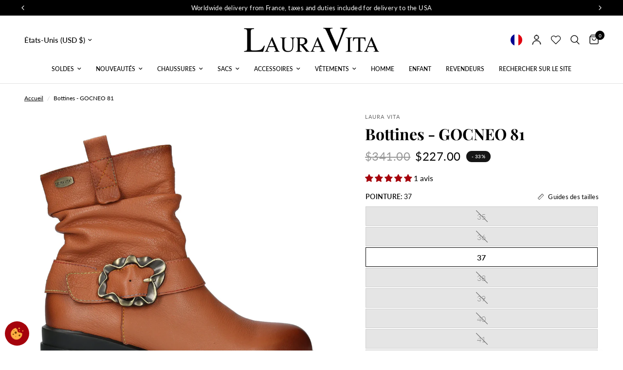

--- FILE ---
content_type: text/html; charset=utf-8
request_url: https://lauravita.com/fr-us/products/gocneo-81
body_size: 101432
content:
<!doctype html><html class="no-js" lang="fr" dir="ltr">
<head>
	<meta charset="utf-8">
	<meta http-equiv="X-UA-Compatible" content="IE=edge,chrome=1">
	<meta name="viewport" content="width=device-width, initial-scale=1, maximum-scale=5, viewport-fit=cover">
	<meta name="theme-color" content="#ffffff">
	<link rel="canonical" href="https://lauravita.com/fr-us/products/gocneo-81">
	<link rel="preconnect" href="https://cdn.shopify.com" crossorigin="">
	<link rel="preload" as="style" href="//lauravita.com/cdn/shop/t/53/assets/app.css?v=50994257369778019851724855304">
<link rel="preload" as="style" href="//lauravita.com/cdn/shop/t/53/assets/product.css?v=175248094374671434151724855304">
<link rel="preload" as="image" href="//lauravita.com/cdn/shop/products/chaussure-gocneo-81-35-camel-2021-automne-automnehiver-autumnwinter-boots-laura-vita-158.jpg?v=1750083781&width=375" imagesrcset="//lauravita.com/cdn/shop/products/chaussure-gocneo-81-35-camel-2021-automne-automnehiver-autumnwinter-boots-laura-vita-158.jpg?v=1750083781&width=375 375w,//lauravita.com/cdn/shop/products/chaussure-gocneo-81-35-camel-2021-automne-automnehiver-autumnwinter-boots-laura-vita-158.jpg?v=1750083781&width=640 640w,//lauravita.com/cdn/shop/products/chaussure-gocneo-81-35-camel-2021-automne-automnehiver-autumnwinter-boots-laura-vita-158.jpg?v=1750083781&width=960 960w" imagesizes="auto">




<link href="//lauravita.com/cdn/shop/t/53/assets/animations.min.js?v=125778792411641688251724855304" as="script" rel="preload">

<link href="//lauravita.com/cdn/shop/t/53/assets/header.js?v=53973329853117484881724855304" as="script" rel="preload">
<link href="//lauravita.com/cdn/shop/t/53/assets/vendor.min.js?v=24387807840910288901724855304" as="script" rel="preload">
<link href="//lauravita.com/cdn/shop/t/53/assets/app.js?v=28384534787120682601724855304" as="script" rel="preload">
<link href="//lauravita.com/cdn/shop/t/53/assets/slideshow.js?v=3694593534833641341724855304" as="script" rel="preload">

<script>
window.lazySizesConfig = window.lazySizesConfig || {};
window.lazySizesConfig.expand = 250;
window.lazySizesConfig.loadMode = 1;
window.lazySizesConfig.loadHidden = false;
</script>


	<link rel="icon" type="image/png" href="//lauravita.com/cdn/shop/files/favicon-lauravita.png?crop=center&height=32&v=1728293486&width=32">

	<title>Laura Vita - Bottines - GOCNEO 81 | Bottines</title>

	
	<meta name="description" content="Laura Vita GOCNEO81 Dessus: CuirDoublure: Cuir &amp;amp; TextileSemelle intérieure: CuirSystème de fermeture: ZipHauteur de talon: 6 cmHauteur de plateforme: 2,5 cm">
	
<link rel="preconnect" href="https://fonts.shopifycdn.com" crossorigin="">

<meta property="og:site_name" content="Laura Vita">
<meta property="og:url" content="https://lauravita.com/fr-us/products/gocneo-81">
<meta property="og:title" content="Laura Vita - Bottines - GOCNEO 81 | Bottines">
<meta property="og:type" content="product">
<meta property="og:description" content="Laura Vita GOCNEO81 Dessus: CuirDoublure: Cuir &amp;amp; TextileSemelle intérieure: CuirSystème de fermeture: ZipHauteur de talon: 6 cmHauteur de plateforme: 2,5 cm"><meta property="og:image" content="http://lauravita.com/cdn/shop/products/chaussure-gocneo-81-35-bleu-2021-automne-automnehiver-autumnwinter-boots-laura-vita-127.jpg?v=1750083780">
  <meta property="og:image:secure_url" content="https://lauravita.com/cdn/shop/products/chaussure-gocneo-81-35-bleu-2021-automne-automnehiver-autumnwinter-boots-laura-vita-127.jpg?v=1750083780">
  <meta property="og:image:width" content="2000">
  <meta property="og:image:height" content="2000"><meta property="og:price:amount" content="227.00">
  <meta property="og:price:currency" content="USD"><meta name="twitter:card" content="summary_large_image">
<meta name="twitter:title" content="Laura Vita - Bottines - GOCNEO 81 | Bottines">
<meta name="twitter:description" content="Laura Vita GOCNEO81 Dessus: CuirDoublure: Cuir &amp;amp; TextileSemelle intérieure: CuirSystème de fermeture: ZipHauteur de talon: 6 cmHauteur de plateforme: 2,5 cm">


	<link href="//lauravita.com/cdn/shop/t/53/assets/app.css?v=50994257369778019851724855304" rel="stylesheet" type="text/css" media="all">
    <link href="//lauravita.com/cdn/shop/t/53/assets/custom.css?v=113820402303787149321734443121" rel="stylesheet" type="text/css" media="all">

    








    <!--Start Weglot Script-->
<script type="application/json" id="weglot-data">{"allLanguageUrls":{"fr":"https://lauravita.com/fr-us/products/gocneo-81","en":"https://lauravita.com/en-us/products/gocneo-81","nl":"https://lauravita.com/nl-us/products/gocneo-81","de":"https://lauravita.com/de-us/products/gocneo-81","es":"https://lauravita.com/es-us/products/gocneo-81","it":"https://lauravita.com/it-us/products/gocneo-81","pl":"https://lauravita.com/pl-us/products/gocneo-81"},"originalCanonicalUrl":"https://lauravita.com/fr-us/products/gocneo-81","originalPath":"/fr-us/products/gocneo-81","settings":{"auto_switch":false,"auto_switch_fallback":null,"category":11,"custom_settings":{"button_style":{"with_name":true,"full_name":true,"is_dropdown":true,"with_flags":true,"custom_css":"","flag_type":"circle"},"switchers":[{"style":{"with_name":true,"full_name":true,"is_dropdown":true,"with_flags":true,"custom_css":"","flag_type":"rectangle_mat"},"opts":{"close_outside_click":true},"location":{"target":".site-header-main-actions","sibling":".site-header-search-button"}},{"style":{"with_name":true,"full_name":true,"is_dropdown":true,"with_flags":false,"custom_css":"","flag_type":"shiny"},"location":{"target":".site-header-actions","sibling":null}}],"translate_images":true,"translate_search":true,"loading_bar":true,"hide_switcher":false,"wait_transition":true,"localeRules":[{"originalFormat":"CODE-([a-zA-Z]{2})","translatedFormat":"CODE-([a-zA-Z]{2})","position":0}],"definitions":{}},"deleted_at":null,"dynamics":[{"value":".storerocket-result-content"},{"value":".storerocket-widget"},{"value":".chat-ui interstitial-view"},{"value":".interstitial-view__welcome"},{"value":".composer-bar-wrapper composer-bar-interstitialView composer-bar-media-disabled"},{"value":".rebuy-widget-content"},{"value":".primary-title"},{"value":".store-info"},{"value":".cookie_settings_description"},{"value":".frame-content"},{"value":"#smile-ui-container"},{"value":".launcher-text"},{"value":".cc-compliance cc-highlight"},{"value":".cc-btn cc-allow"},{"value":".cookieconsent-wrapper"},{"value":".cc-settings-dialog default"},{"value":"#smile-ui-lite-container"},{"value":".smile-ui-lite-launcher-frame-container"},{"value":".main_information"},{"value":"#smile-ui-lite-launcher-frame-container"},{"value":"#smile-lite-launcher-frame"},{"value":"#storerocket-widget"},{"value":".storerocket-search-form"},{"value":".storerocket-result-list"},{"value":".storerocket-popup-text"},{"value":".storerocket-map-show-all-locations-button is-visible"},{"value":"#SmileUIPanelContainer"},{"value":".header-secondary heading text-truncate"},{"value":".heading mb-5 pt-2"},{"value":".card-description text-prewrap"},{"value":".join-program-card text-center"},{"value":".panel-card-container join-program-card-container"},{"value":".home-view-container"},{"value":".panel-card-container points-explainer-card-container"},{"value":".panel-card-container referrals-explainer-card-container"},{"value":".jdgm-carousel-title"},{"value":".complementary-products--heading"},{"value":".loading-overlay"},{"value":".product-card-quickview.text-button"},{"value":".section-header--content"},{"value":".section-header.section-header-left--false"},{"value":".slp_a1e93a"},{"value":".slp_5f0014"},{"value":"product-card-quickview.product-card-quickview--button"},{"value":".collection-banner--breadcrumbs"},{"value":".collection-banner--subcollections"},{"value":".text-button"},{"value":".breadcrumbs"},{"value":".product__tax caption"},{"value":".cart-drawer--recommendations--heading"},{"value":".button full checkout-button"},{"value":".atc--product"},{"value":"#Cart-Drawer"},{"value":"#Product-Drawer"},{"value":".wcBsiNotifyText"},{"value":".th_wl_text"},{"value":"#th_wishlist_page_id"}],"excluded_blocks":[{"value":".product-sku","description":null},{"value":".data-product-sku","description":null},{"value":".productitem--title","description":null},{"value":".product-title","description":null}],"excluded_paths":[],"external_enabled":false,"host":"lauravita.com","is_dns_set":true,"is_https":true,"language_from":"fr","language_from_custom_flag":null,"language_from_custom_name":null,"languages":[{"connect_host_destination":null,"custom_code":null,"custom_flag":null,"custom_local_name":null,"custom_name":null,"enabled":true,"language_to":"en"},{"connect_host_destination":null,"custom_code":null,"custom_flag":null,"custom_local_name":null,"custom_name":null,"enabled":true,"language_to":"nl"},{"connect_host_destination":null,"custom_code":null,"custom_flag":null,"custom_local_name":null,"custom_name":null,"enabled":true,"language_to":"de"},{"connect_host_destination":null,"custom_code":null,"custom_flag":null,"custom_local_name":null,"custom_name":null,"enabled":true,"language_to":"es"},{"connect_host_destination":null,"custom_code":null,"custom_flag":null,"custom_local_name":null,"custom_name":null,"enabled":true,"language_to":"it"},{"connect_host_destination":null,"custom_code":null,"custom_flag":null,"custom_local_name":null,"custom_name":null,"enabled":true,"language_to":"pl"}],"media_enabled":true,"page_views_enabled":true,"technology_id":2,"technology_name":"Shopify","translation_engine":3,"url_type":"SUBDIRECTORY","versions":{"translation":1768293758}}}</script>
<script src="//cdn.weglot.com/weglot.min.js"></script>
<script id="has-script-tags">Weglot.initialize({ api_key:"wg_ab265d1e1d889bbf50352427e5c9f1162",   
  switchers: [{
    button_style: {
      full_name: false,
      with_name: false,
      is_dropdown: true,
      with_flags: true,
      flag_type: "circle"
    },
    location: {
      target: ".weglot-target",
      sibling: null
    }
  }]
});
</script>
<!--End Weglot Script-->
    
<!-- Font icon for header icons -->
<link rel="preload" href="https://wishlisthero-assets.revampco.com/safe-icons/css/wishlisthero-icons.css" as="style">
  <link rel="stylesheet" href="https://wishlisthero-assets.revampco.com/safe-icons/css/wishlisthero-icons.css" media="print" onload="this.media='all'">
  <noscript><link rel="stylesheet" href="https://wishlisthero-assets.revampco.com/safe-icons/css/wishlisthero-icons.css"></noscript>
<!-- Style for floating buttons and others -->
<style type="text/css">
    .wishlisthero-floating {
        position: absolute;
          right:5px;
        top: 5px;
        z-index: 23;
        border-radius: 100%;
    }

    .wishlisthero-floating:hover {
        background-color: rgba(0, 0, 0, 0.05);
    }

    .wishlisthero-floating button {
        font-size: 20px !important;
        width: 40px !important;
        padding: 0.125em 0 0 !important;
    }
.MuiTypography-body2 ,.MuiTypography-body1 ,.MuiTypography-caption ,.MuiTypography-button ,.MuiTypography-h1 ,.MuiTypography-h2 ,.MuiTypography-h3 ,.MuiTypography-h4 ,.MuiTypography-h5 ,.MuiTypography-h6 ,.MuiTypography-subtitle1 ,.MuiTypography-subtitle2 ,.MuiTypography-overline , MuiButton-root,  .MuiCardHeader-title a{
     font-family: inherit !important; /*Roboto, Helvetica, Arial, sans-serif;*/
}
.MuiTypography-h1 , .MuiTypography-h2 , .MuiTypography-h3 , .MuiTypography-h4 , .MuiTypography-h5 , .MuiTypography-h6 ,  .MuiCardHeader-title a{
     font-family: ,  !important;
     font-family: ,  !important;
     font-family: ,  !important;
     font-family: ,  !important;
}

    /****************************************************************************************/
    /* For some theme shared view need some spacing */
    /*
    #wishlist-hero-shared-list-view {
  margin-top: 15px;
  margin-bottom: 15px;
}
#wishlist-hero-shared-list-view h1 {
  padding-left: 5px;
}

#wishlisthero-product-page-button-container {
  padding-top: 15px;
}
*/
    /****************************************************************************************/
    /* #wishlisthero-product-page-button-container button {
  padding-left: 1px !important;
} */
    /****************************************************************************************/
    /* Customize the indicator when wishlist has items AND the normal indicator not working */
/*     span.wishlist-hero-items-count {

  top: 0px;
  right: -6px;



}

@media screen and (max-width: 749px){
.wishlisthero-product-page-button-container{
width:100%
}
.wishlisthero-product-page-button-container button{
 margin-left:auto !important; margin-right: auto !important;
}
}
@media screen and (max-width: 749px) {
span.wishlist-hero-items-count {
top: 10px;
right: 3px;
}
}*/
</style>
<script>window.wishlisthero_cartDotClasses=['site-header__cart-count', 'is-visible'];</script>
 <script type="text/javascript">try{
   window.WishListHero_setting = {"ButtonColor":"rgba(0, 0, 0, 1)","IconColor":"rgba(255, 255, 255, 1)","IconType":"Heart","ButtonTextBeforeAdding":"Ajouter à mes favoris","ButtonTextAfterAdding":"Ajouté à mes favoris","AnimationAfterAddition":"None","ButtonTextAddToCart":"Ajouter au panier","ButtonTextOutOfStock":"En rupture de stock","ButtonTextAddAllToCart":"Tout ajouter au panier","ButtonTextRemoveAllToCart":"Tout supprimer du panier","AddedProductNotificationText":"Produit ajouté à mes favoris","AddedProductToCartNotificationText":"Produit ajouté au panier","ViewCartLinkText":"Voir le panier","SharePopup_TitleText":"Partager ma liste de souhaits","SharePopup_shareBtnText":"Partager","SharePopup_shareHederText":"Partager sur les réseaux sociaux","SharePopup_shareCopyText":"Ou copiez le lien de la liste de souhaits pour le partager","SharePopup_shareCancelBtnText":"annuler","SharePopup_shareCopyBtnText":"copier","SharePopup_shareCopiedText":"copié","SendEMailPopup_BtnText":"Partager par email","SendEMailPopup_FromText":"Votre nom","SendEMailPopup_ToText":"Adresse email du destinataire","SendEMailPopup_BodyText":"Votre message","SendEMailPopup_SendBtnText":"envoyer","SendEMailPopup_SendNotificationText":"E-mail envoyé avec succès","SendEMailPopup_TitleText":"Envoyer ma liste de souhaits par e-mail","AddProductMessageText":"Êtes-vous sûr de vouloir ajouter tous les articles au panier ?","RemoveProductMessageText":"Êtes-vous sûr de vouloir supprimer cet article de votre liste de souhaits ?","RemoveAllProductMessageText":"Êtes-vous sûr de vouloir supprimer tous les articles de votre liste de souhaits ?","RemovedProductNotificationText":"Produit supprimé de la liste de souhaits avec succès","AddAllOutOfStockProductNotificationText":"Il semble y avoir eu un problème lors de l'ajout d'articles au panier, veuillez réessayer plus tard","RemovePopupOkText":"ok","RemovePopup_HeaderText":"En êtes-vous sûr(e)?","ViewWishlistText":"Voir mes favoris","EmptyWishlistText":"Il n'y a pas d'articles dans vos favoris","BuyNowButtonText":"Acheter maintenant","BuyNowButtonColor":"rgb(144, 86, 162)","BuyNowTextButtonColor":"rgb(255, 255, 255)","Wishlist_Title":"Mes favoris","WishlistHeaderTitleAlignment":"Center","WishlistProductImageSize":"Normal","PriceColor":"rgba(0, 0, 0, 1)","HeaderFontSize":"34","PriceFontSize":"18","ProductNameFontSize":"16","LaunchPointType":"header_menu","DisplayWishlistAs":"seprate_page","DisplayButtonAs":"text_with_icon","PopupSize":"md","HideAddToCartButton":false,"NoRedirectAfterAddToCart":false,"DisableGuestCustomer":true,"LoginPopupContent":"Veuillez vous connecter pour enregistrer votre liste de souhaits sur tous les appareils.","LoginPopupLoginBtnText":"Connexion","LoginPopupContentFontSize":"20","NotificationPopupPosition":"center","WishlistButtonTextColor":"rgba(255, 255, 255, 1)","EnableRemoveFromWishlistAfterAddButtonText":"Retirer de mes favoris","_id":"64400df3d2185e63adc7e0d6","EnableCollection":false,"EnableShare":true,"RemovePowerBy":true,"EnableFBPixel":false,"DisapleApp":true,"FloatPointPossition":"bottom_left","HeartStateToggle":true,"HeaderMenuItemsIndicator":true,"EnableRemoveFromWishlistAfterAdd":true,"CollectionViewAddedToWishlistIconBackgroundColor":"rgba(255, 255, 255, 0)","CollectionViewAddedToWishlistIconColor":"rgba(0, 0, 0, 1)","CollectionViewIconBackgroundColor":"rgba(255, 255, 255, 0)","CollectionViewIconColor":"rgba(0, 0, 0, 1)","EnableKlaviyoOnsiteTracking":true,"Shop":"laura-vita.myshopify.com","shop":"laura-vita.myshopify.com","Status":"Active","Plan":"GOLD_PLUS"};  
  }catch(e){ console.error('Error loading config',e); } </script>
	<style data-shopify="">
	@font-face {
  font-family: Lato;
  font-weight: 400;
  font-style: normal;
  font-display: swap;
  src: url("//lauravita.com/cdn/fonts/lato/lato_n4.c3b93d431f0091c8be23185e15c9d1fee1e971c5.woff2") format("woff2"),
       url("//lauravita.com/cdn/fonts/lato/lato_n4.d5c00c781efb195594fd2fd4ad04f7882949e327.woff") format("woff");
}

@font-face {
  font-family: Lato;
  font-weight: 300;
  font-style: normal;
  font-display: swap;
  src: url("//lauravita.com/cdn/fonts/lato/lato_n3.a7080ececf6191f1dd5b0cb021691ca9b855c876.woff2") format("woff2"),
       url("//lauravita.com/cdn/fonts/lato/lato_n3.61e34b2ff7341f66543eb08e8c47eef9e1cde558.woff") format("woff");
}

@font-face {
  font-family: Lato;
  font-weight: 500;
  font-style: normal;
  font-display: swap;
  src: url("//lauravita.com/cdn/fonts/lato/lato_n5.b2fec044fbe05725e71d90882e5f3b21dae2efbd.woff2") format("woff2"),
       url("//lauravita.com/cdn/fonts/lato/lato_n5.f25a9a5c73ff9372e69074488f99e8ac702b5447.woff") format("woff");
}

@font-face {
  font-family: Lato;
  font-weight: 600;
  font-style: normal;
  font-display: swap;
  src: url("//lauravita.com/cdn/fonts/lato/lato_n6.38d0e3b23b74a60f769c51d1df73fac96c580d59.woff2") format("woff2"),
       url("//lauravita.com/cdn/fonts/lato/lato_n6.3365366161bdcc36a3f97cfbb23954d8c4bf4079.woff") format("woff");
}

@font-face {
  font-family: Lato;
  font-weight: 400;
  font-style: italic;
  font-display: swap;
  src: url("//lauravita.com/cdn/fonts/lato/lato_i4.09c847adc47c2fefc3368f2e241a3712168bc4b6.woff2") format("woff2"),
       url("//lauravita.com/cdn/fonts/lato/lato_i4.3c7d9eb6c1b0a2bf62d892c3ee4582b016d0f30c.woff") format("woff");
}

@font-face {
  font-family: Lato;
  font-weight: 600;
  font-style: italic;
  font-display: swap;
  src: url("//lauravita.com/cdn/fonts/lato/lato_i6.ab357ee5069e0603c2899b31e2b8ae84c4a42a48.woff2") format("woff2"),
       url("//lauravita.com/cdn/fonts/lato/lato_i6.3164fed79d7d987c1390528781c7c2f59ac7a746.woff") format("woff");
}


		@font-face {
  font-family: "Playfair Display";
  font-weight: 700;
  font-style: normal;
  font-display: swap;
  src: url("//lauravita.com/cdn/fonts/playfair_display/playfairdisplay_n7.592b3435e0fff3f50b26d410c73ae7ec893f6910.woff2") format("woff2"),
       url("//lauravita.com/cdn/fonts/playfair_display/playfairdisplay_n7.998b1417dec711058cce2abb61a0b8c59066498f.woff") format("woff");
}

@font-face {
  font-family: "Playfair Display";
  font-weight: 400;
  font-style: normal;
  font-display: swap;
  src: url("//lauravita.com/cdn/fonts/playfair_display/playfairdisplay_n4.9980f3e16959dc89137cc1369bfc3ae98af1deb9.woff2") format("woff2"),
       url("//lauravita.com/cdn/fonts/playfair_display/playfairdisplay_n4.c562b7c8e5637886a811d2a017f9e023166064ee.woff") format("woff");
}

h1,h2,h3,h4,h5,h6,
	.h1,.h2,.h3,.h4,.h5,.h6,
	.logolink.text-logo,
	.heading-font,
	.h1-xlarge,
	.h1-large,
	.customer-addresses .my-address .address-index {
		font-style: normal;
		font-weight: 700;
		font-family: "Playfair Display", serif;
	}
	body,
	.body-font/*,
	.thb-product-detail .product-title*/ {
		font-style: normal;
		font-weight: 400;
		font-family: Lato, sans-serif;
	}
	:root {
		--font-body-scale: 1.0;
		--font-body-line-height-scale: 1.0;
		--font-body-letter-spacing: 0.0em;
		--font-body-light-weight: 300;
        --font-body-medium-weight: 500;
        --font-body-bold-weight: 600;
		--font-announcement-scale: 1.0;
		--font-heading-scale: 1.0;
		--font-heading-line-height-scale: 1.0;
		--font-heading-letter-spacing: 0.0em;
		--font-navigation-scale: 1.0;
		--font-product-title-scale: 1.0;
		--font-product-title-line-height-scale: 1.0;
		--button-letter-spacing: 0.02em;

		--bg-body: #ffffff;
		--bg-body-rgb: 255,255,255;
		--bg-body-darken: #f7f7f7;
		--payment-terms-background-color: #ffffff;
		--color-body: #000000;
		--color-body-rgb: 0,0,0;
		--color-accent: #000000;
		--color-accent-rgb: 0,0,0;
		--color-border: #b17967;
		--color-form-border: #b17967;
		--color-overlay-rgb: 0,0,0;--color-announcement-bar-text: #ffffff;--color-announcement-bar-bg: #000000;--color-header-bg: #ffffff;
			--color-header-bg-rgb: 255,255,255;--color-header-text: #000000;
			--color-header-text-rgb: 0,0,0;--color-header-links: #000000;--color-header-links-hover: #000000;--color-header-icons: #000000;--color-header-border: #E2E2E2;--solid-button-background: #000000;--solid-button-label: #ffffff;--outline-button-label: #000000;--color-price: #000000;--color-star: #FD9A52;--color-dots: #000000;--color-inventory-instock: #279A4B;--color-inventory-lowstock: #FB9E5B;--section-spacing-mobile: 50px;
		--section-spacing-desktop: 70px;--button-border-radius: 0px;--color-badge-text: #ffffff;--color-badge-sold-out: #939393;--color-badge-sale: #151515;



--color-badge-preorder: #666666;--badge-corner-radius: 13px;--color-footer-text: #FFFFFF;
			--color-footer-text-rgb: 255,255,255;--color-footer-link: #FFFFFF;--color-footer-link-hover: #FFFFFF;--color-footer-border: #ffffff;
			--color-footer-border-rgb: 255,255,255;--color-footer-bg: #a5030c;}
</style>


	<script>
		window.theme = window.theme || {};
		theme = {
			settings: {
				money_with_currency_format:"${{amount}}",
				cart_drawer:true,
				product_id: 6836851998893,
			},
			routes: {
				root_url: '/fr-us',
				cart_url: '/fr-us/cart',
				cart_add_url: '/fr-us/cart/add',
				search_url: '/fr-us/search',
				cart_change_url: '/fr-us/cart/change',
				cart_update_url: '/fr-us/cart/update',
				predictive_search_url: '/fr-us/search/suggest',
			},
			variantStrings: {
        addToCart: `Ajouter au panier`,
        soldOut: `Épuisé`,
        unavailable: `Non disponible`,
        preOrder: `Pre-commander`,
      },
			strings: {
				requiresTerms: `Vous devez accepter les conditions générales de vente pour valider`,
				shippingEstimatorNoResults: `Désolé, nous ne livrons pas à votre destination.`,
				shippingEstimatorOneResult: `Il y a un frais d&#39;envoi pour votre adresse:`,
				shippingEstimatorMultipleResults: `Il y a plusieurs frais d&#39;envoi pour votre adresse:`,
				shippingEstimatorError: `Une ou plusieurs erreurs se sont produites lors de la récupération des frais d&#39;envoi:`
			}
		};
	</script>
	<script>window.performance && window.performance.mark && window.performance.mark('shopify.content_for_header.start');</script><meta name="google-site-verification" content="ysz_L61JDVgYxDPSrMn7I0G-zEjs46WVSiRkPGuWLZ4">
<meta name="google-site-verification" content="2XksrehW4J8ayVcy1NbDr6fx6OEwzLcsNzRbZqyoAZs">
<meta id="shopify-digital-wallet" name="shopify-digital-wallet" content="/3088875620/digital_wallets/dialog">
<meta name="shopify-checkout-api-token" content="4b8cd45f8c3094f32e7f8d0bd4b65ea3">
<meta id="in-context-paypal-metadata" data-shop-id="3088875620" data-venmo-supported="false" data-environment="production" data-locale="fr_FR" data-paypal-v4="true" data-currency="USD">
<link rel="alternate" hreflang="x-default" href="https://lauravita.com/products/gocneo-81">





































































































































































































































<link rel="alternate" type="application/json+oembed" href="https://lauravita.com/fr-us/products/gocneo-81.oembed">
<script async="async" src="/checkouts/internal/preloads.js?locale=fr-US"></script>
<link rel="preconnect" href="https://shop.app" crossorigin="anonymous">
<script async="async" src="https://shop.app/checkouts/internal/preloads.js?locale=fr-US&shop_id=3088875620" crossorigin="anonymous"></script>
<script id="apple-pay-shop-capabilities" type="application/json">{"shopId":3088875620,"countryCode":"FR","currencyCode":"USD","merchantCapabilities":["supports3DS"],"merchantId":"gid:\/\/shopify\/Shop\/3088875620","merchantName":"Laura Vita","requiredBillingContactFields":["postalAddress","email","phone"],"requiredShippingContactFields":["postalAddress","email","phone"],"shippingType":"shipping","supportedNetworks":["visa","masterCard","amex","maestro"],"total":{"type":"pending","label":"Laura Vita","amount":"1.00"},"shopifyPaymentsEnabled":true,"supportsSubscriptions":true}</script>
<script id="shopify-features" type="application/json">{"accessToken":"4b8cd45f8c3094f32e7f8d0bd4b65ea3","betas":["rich-media-storefront-analytics"],"domain":"lauravita.com","predictiveSearch":true,"shopId":3088875620,"locale":"fr"}</script>
<script>var Shopify = Shopify || {};
Shopify.shop = "laura-vita.myshopify.com";
Shopify.locale = "fr";
Shopify.currency = {"active":"USD","rate":"1.18420594329"};
Shopify.country = "US";
Shopify.theme = {"name":"LobsTTer - Reformation - 2024 - 01","id":171258151237,"schema_name":"Reformation","schema_version":"5.0.0","theme_store_id":1762,"role":"main"};
Shopify.theme.handle = "null";
Shopify.theme.style = {"id":null,"handle":null};
Shopify.cdnHost = "lauravita.com/cdn";
Shopify.routes = Shopify.routes || {};
Shopify.routes.root = "/fr-us/";</script>
<script type="module">!function(o){(o.Shopify=o.Shopify||{}).modules=!0}(window);</script>
<script>!function(o){function n(){var o=[];function n(){o.push(Array.prototype.slice.apply(arguments))}return n.q=o,n}var t=o.Shopify=o.Shopify||{};t.loadFeatures=n(),t.autoloadFeatures=n()}(window);</script>
<script>
  window.ShopifyPay = window.ShopifyPay || {};
  window.ShopifyPay.apiHost = "shop.app\/pay";
  window.ShopifyPay.redirectState = null;
</script>
<script id="shop-js-analytics" type="application/json">{"pageType":"product"}</script>
<script defer="defer" async="" type="module" src="//lauravita.com/cdn/shopifycloud/shop-js/modules/v2/client.init-shop-cart-sync_DyYWCJny.fr.esm.js"></script>
<script defer="defer" async="" type="module" src="//lauravita.com/cdn/shopifycloud/shop-js/modules/v2/chunk.common_BDBm0ZZC.esm.js"></script>
<script type="module">
  await import("//lauravita.com/cdn/shopifycloud/shop-js/modules/v2/client.init-shop-cart-sync_DyYWCJny.fr.esm.js");
await import("//lauravita.com/cdn/shopifycloud/shop-js/modules/v2/chunk.common_BDBm0ZZC.esm.js");

  window.Shopify.SignInWithShop?.initShopCartSync?.({"fedCMEnabled":true,"windoidEnabled":true});

</script>
<script>
  window.Shopify = window.Shopify || {};
  if (!window.Shopify.featureAssets) window.Shopify.featureAssets = {};
  window.Shopify.featureAssets['shop-js'] = {"shop-cart-sync":["modules/v2/client.shop-cart-sync_B_Bw5PRo.fr.esm.js","modules/v2/chunk.common_BDBm0ZZC.esm.js"],"init-fed-cm":["modules/v2/client.init-fed-cm_-pdRnAOg.fr.esm.js","modules/v2/chunk.common_BDBm0ZZC.esm.js"],"init-windoid":["modules/v2/client.init-windoid_DnYlFG1h.fr.esm.js","modules/v2/chunk.common_BDBm0ZZC.esm.js"],"shop-cash-offers":["modules/v2/client.shop-cash-offers_C5kHJTSN.fr.esm.js","modules/v2/chunk.common_BDBm0ZZC.esm.js","modules/v2/chunk.modal_CtqKD1z8.esm.js"],"shop-button":["modules/v2/client.shop-button_mcpRJFuh.fr.esm.js","modules/v2/chunk.common_BDBm0ZZC.esm.js"],"init-shop-email-lookup-coordinator":["modules/v2/client.init-shop-email-lookup-coordinator_BCzilhpw.fr.esm.js","modules/v2/chunk.common_BDBm0ZZC.esm.js"],"shop-toast-manager":["modules/v2/client.shop-toast-manager_C_QXj6h0.fr.esm.js","modules/v2/chunk.common_BDBm0ZZC.esm.js"],"shop-login-button":["modules/v2/client.shop-login-button_BEQFZ84Y.fr.esm.js","modules/v2/chunk.common_BDBm0ZZC.esm.js","modules/v2/chunk.modal_CtqKD1z8.esm.js"],"avatar":["modules/v2/client.avatar_BTnouDA3.fr.esm.js"],"init-shop-cart-sync":["modules/v2/client.init-shop-cart-sync_DyYWCJny.fr.esm.js","modules/v2/chunk.common_BDBm0ZZC.esm.js"],"pay-button":["modules/v2/client.pay-button_DsS5m06H.fr.esm.js","modules/v2/chunk.common_BDBm0ZZC.esm.js"],"init-shop-for-new-customer-accounts":["modules/v2/client.init-shop-for-new-customer-accounts_BFJXT-UG.fr.esm.js","modules/v2/client.shop-login-button_BEQFZ84Y.fr.esm.js","modules/v2/chunk.common_BDBm0ZZC.esm.js","modules/v2/chunk.modal_CtqKD1z8.esm.js"],"init-customer-accounts-sign-up":["modules/v2/client.init-customer-accounts-sign-up_QowAcxX2.fr.esm.js","modules/v2/client.shop-login-button_BEQFZ84Y.fr.esm.js","modules/v2/chunk.common_BDBm0ZZC.esm.js","modules/v2/chunk.modal_CtqKD1z8.esm.js"],"shop-follow-button":["modules/v2/client.shop-follow-button_9fzI0NJX.fr.esm.js","modules/v2/chunk.common_BDBm0ZZC.esm.js","modules/v2/chunk.modal_CtqKD1z8.esm.js"],"checkout-modal":["modules/v2/client.checkout-modal_DHwrZ6kr.fr.esm.js","modules/v2/chunk.common_BDBm0ZZC.esm.js","modules/v2/chunk.modal_CtqKD1z8.esm.js"],"init-customer-accounts":["modules/v2/client.init-customer-accounts_BBfGV8Xt.fr.esm.js","modules/v2/client.shop-login-button_BEQFZ84Y.fr.esm.js","modules/v2/chunk.common_BDBm0ZZC.esm.js","modules/v2/chunk.modal_CtqKD1z8.esm.js"],"lead-capture":["modules/v2/client.lead-capture_BFlE4x9y.fr.esm.js","modules/v2/chunk.common_BDBm0ZZC.esm.js","modules/v2/chunk.modal_CtqKD1z8.esm.js"],"shop-login":["modules/v2/client.shop-login_C8y8Opox.fr.esm.js","modules/v2/chunk.common_BDBm0ZZC.esm.js","modules/v2/chunk.modal_CtqKD1z8.esm.js"],"payment-terms":["modules/v2/client.payment-terms_DoIedF_y.fr.esm.js","modules/v2/chunk.common_BDBm0ZZC.esm.js","modules/v2/chunk.modal_CtqKD1z8.esm.js"]};
</script>
<script>(function() {
  var isLoaded = false;
  function asyncLoad() {
    if (isLoaded) return;
    isLoaded = true;
    var urls = ["https:\/\/cdn.weglot.com\/weglot_script_tag.js?shop=laura-vita.myshopify.com","https:\/\/webhooks.sonshaw.com\/js\/disable_click_image.min.js?shop=laura-vita.myshopify.com","https:\/\/hidepaypal2-static.inscoder.com\/st-hidepaypal-cart-on.min.js?shop=laura-vita.myshopify.com","https:\/\/hidepaypal2-static.inscoder.com\/st-hidepaypal-product-on.min.js?shop=laura-vita.myshopify.com","https:\/\/hidepaypal2-static.inscoder.com\/st-hidepaypal-checkout-off.min.js?shop=laura-vita.myshopify.com","https:\/\/servicepoints.sendcloud.sc\/shops\/shopify\/embed\/281a9e88-0687-48c6-89ea-ff13a2bedee8.js?shop=laura-vita.myshopify.com","https:\/\/panel.sendcloud.sc\/shops\/shopify\/embed\/ab5797ae-4e7e-47ca-b9ca-357a84c152b3.js?shop=laura-vita.myshopify.com","https:\/\/wishlisthero-assets.revampco.com\/store-front\/bundle2.js?shop=laura-vita.myshopify.com","https:\/\/ecommplugins-scripts.trustpilot.com\/v2.1\/js\/header.min.js?settings=eyJrZXkiOiJrNFpiNkdJQkIwTjg2d1puIn0=\u0026v=2.5\u0026shop=laura-vita.myshopify.com","https:\/\/ecommplugins-trustboxsettings.trustpilot.com\/laura-vita.myshopify.com.js?settings=1711634204735\u0026shop=laura-vita.myshopify.com","https:\/\/wishlisthero-assets.revampco.com\/store-front\/bundle2.js?shop=laura-vita.myshopify.com","https:\/\/wishlisthero-assets.revampco.com\/store-front\/bundle2.js?shop=laura-vita.myshopify.com","https:\/\/ouiteo-assets-legacy.s3.us-east-2.amazonaws.com\/static\/cdn_assets\/ingest_pl_script.js?v=1\u0026shop=laura-vita.myshopify.com\u0026shop=laura-vita.myshopify.com"];
    for (var i = 0; i < urls.length; i++) {
      var s = document.createElement('script');
      s.type = 'text/javascript';
      s.async = true;
      s.src = urls[i];
      var x = document.getElementsByTagName('script')[0];
      x.parentNode.insertBefore(s, x);
    }
  };
  if(window.attachEvent) {
    window.attachEvent('onload', asyncLoad);
  } else {
    window.addEventListener('load', asyncLoad, false);
  }
})();</script>
<script id="__st">var __st={"a":3088875620,"offset":3600,"reqid":"10a61dc0-98a7-44ac-b14a-fc2137ec7c59-1768881887","pageurl":"lauravita.com\/fr-us\/products\/gocneo-81","u":"a2d7d74dd5ed","p":"product","rtyp":"product","rid":6836851998893};</script>
<script>window.ShopifyPaypalV4VisibilityTracking = true;</script>
<script id="captcha-bootstrap">!function(){'use strict';const t='contact',e='account',n='new_comment',o=[[t,t],['blogs',n],['comments',n],[t,'customer']],c=[[e,'customer_login'],[e,'guest_login'],[e,'recover_customer_password'],[e,'create_customer']],r=t=>t.map((([t,e])=>`form[action*='/${t}']:not([data-nocaptcha='true']) input[name='form_type'][value='${e}']`)).join(','),a=t=>()=>t?[...document.querySelectorAll(t)].map((t=>t.form)):[];function s(){const t=[...o],e=r(t);return a(e)}const i='password',u='form_key',d=['recaptcha-v3-token','g-recaptcha-response','h-captcha-response',i],f=()=>{try{return window.sessionStorage}catch{return}},m='__shopify_v',_=t=>t.elements[u];function p(t,e,n=!1){try{const o=window.sessionStorage,c=JSON.parse(o.getItem(e)),{data:r}=function(t){const{data:e,action:n}=t;return t[m]||n?{data:e,action:n}:{data:t,action:n}}(c);for(const[e,n]of Object.entries(r))t.elements[e]&&(t.elements[e].value=n);n&&o.removeItem(e)}catch(o){console.error('form repopulation failed',{error:o})}}const l='form_type',E='cptcha';function T(t){t.dataset[E]=!0}const w=window,h=w.document,L='Shopify',v='ce_forms',y='captcha';let A=!1;((t,e)=>{const n=(g='f06e6c50-85a8-45c8-87d0-21a2b65856fe',I='https://cdn.shopify.com/shopifycloud/storefront-forms-hcaptcha/ce_storefront_forms_captcha_hcaptcha.v1.5.2.iife.js',D={infoText:'Protégé par hCaptcha',privacyText:'Confidentialité',termsText:'Conditions'},(t,e,n)=>{const o=w[L][v],c=o.bindForm;if(c)return c(t,g,e,D).then(n);var r;o.q.push([[t,g,e,D],n]),r=I,A||(h.body.append(Object.assign(h.createElement('script'),{id:'captcha-provider',async:!0,src:r})),A=!0)});var g,I,D;w[L]=w[L]||{},w[L][v]=w[L][v]||{},w[L][v].q=[],w[L][y]=w[L][y]||{},w[L][y].protect=function(t,e){n(t,void 0,e),T(t)},Object.freeze(w[L][y]),function(t,e,n,w,h,L){const[v,y,A,g]=function(t,e,n){const i=e?o:[],u=t?c:[],d=[...i,...u],f=r(d),m=r(i),_=r(d.filter((([t,e])=>n.includes(e))));return[a(f),a(m),a(_),s()]}(w,h,L),I=t=>{const e=t.target;return e instanceof HTMLFormElement?e:e&&e.form},D=t=>v().includes(t);t.addEventListener('submit',(t=>{const e=I(t);if(!e)return;const n=D(e)&&!e.dataset.hcaptchaBound&&!e.dataset.recaptchaBound,o=_(e),c=g().includes(e)&&(!o||!o.value);(n||c)&&t.preventDefault(),c&&!n&&(function(t){try{if(!f())return;!function(t){const e=f();if(!e)return;const n=_(t);if(!n)return;const o=n.value;o&&e.removeItem(o)}(t);const e=Array.from(Array(32),(()=>Math.random().toString(36)[2])).join('');!function(t,e){_(t)||t.append(Object.assign(document.createElement('input'),{type:'hidden',name:u})),t.elements[u].value=e}(t,e),function(t,e){const n=f();if(!n)return;const o=[...t.querySelectorAll(`input[type='${i}']`)].map((({name:t})=>t)),c=[...d,...o],r={};for(const[a,s]of new FormData(t).entries())c.includes(a)||(r[a]=s);n.setItem(e,JSON.stringify({[m]:1,action:t.action,data:r}))}(t,e)}catch(e){console.error('failed to persist form',e)}}(e),e.submit())}));const S=(t,e)=>{t&&!t.dataset[E]&&(n(t,e.some((e=>e===t))),T(t))};for(const o of['focusin','change'])t.addEventListener(o,(t=>{const e=I(t);D(e)&&S(e,y())}));const B=e.get('form_key'),M=e.get(l),P=B&&M;t.addEventListener('DOMContentLoaded',(()=>{const t=y();if(P)for(const e of t)e.elements[l].value===M&&p(e,B);[...new Set([...A(),...v().filter((t=>'true'===t.dataset.shopifyCaptcha))])].forEach((e=>S(e,t)))}))}(h,new URLSearchParams(w.location.search),n,t,e,['guest_login'])})(!0,!0)}();</script>
<script integrity="sha256-4kQ18oKyAcykRKYeNunJcIwy7WH5gtpwJnB7kiuLZ1E=" data-source-attribution="shopify.loadfeatures" defer="defer" src="//lauravita.com/cdn/shopifycloud/storefront/assets/storefront/load_feature-a0a9edcb.js" crossorigin="anonymous"></script>
<script crossorigin="anonymous" defer="defer" src="//lauravita.com/cdn/shopifycloud/storefront/assets/shopify_pay/storefront-65b4c6d7.js?v=20250812"></script>
<script data-source-attribution="shopify.dynamic_checkout.dynamic.init">var Shopify=Shopify||{};Shopify.PaymentButton=Shopify.PaymentButton||{isStorefrontPortableWallets:!0,init:function(){window.Shopify.PaymentButton.init=function(){};var t=document.createElement("script");t.src="https://lauravita.com/cdn/shopifycloud/portable-wallets/latest/portable-wallets.fr.js",t.type="module",document.head.appendChild(t)}};
</script>
<script data-source-attribution="shopify.dynamic_checkout.buyer_consent">
  function portableWalletsHideBuyerConsent(e){var t=document.getElementById("shopify-buyer-consent"),n=document.getElementById("shopify-subscription-policy-button");t&&n&&(t.classList.add("hidden"),t.setAttribute("aria-hidden","true"),n.removeEventListener("click",e))}function portableWalletsShowBuyerConsent(e){var t=document.getElementById("shopify-buyer-consent"),n=document.getElementById("shopify-subscription-policy-button");t&&n&&(t.classList.remove("hidden"),t.removeAttribute("aria-hidden"),n.addEventListener("click",e))}window.Shopify?.PaymentButton&&(window.Shopify.PaymentButton.hideBuyerConsent=portableWalletsHideBuyerConsent,window.Shopify.PaymentButton.showBuyerConsent=portableWalletsShowBuyerConsent);
</script>
<script data-source-attribution="shopify.dynamic_checkout.cart.bootstrap">document.addEventListener("DOMContentLoaded",(function(){function t(){return document.querySelector("shopify-accelerated-checkout-cart, shopify-accelerated-checkout")}if(t())Shopify.PaymentButton.init();else{new MutationObserver((function(e,n){t()&&(Shopify.PaymentButton.init(),n.disconnect())})).observe(document.body,{childList:!0,subtree:!0})}}));
</script>
<link id="shopify-accelerated-checkout-styles" rel="stylesheet" media="screen" href="https://lauravita.com/cdn/shopifycloud/portable-wallets/latest/accelerated-checkout-backwards-compat.css" crossorigin="anonymous">
<style id="shopify-accelerated-checkout-cart">
        #shopify-buyer-consent {
  margin-top: 1em;
  display: inline-block;
  width: 100%;
}

#shopify-buyer-consent.hidden {
  display: none;
}

#shopify-subscription-policy-button {
  background: none;
  border: none;
  padding: 0;
  text-decoration: underline;
  font-size: inherit;
  cursor: pointer;
}

#shopify-subscription-policy-button::before {
  box-shadow: none;
}

      </style>

<script>window.performance && window.performance.mark && window.performance.mark('shopify.content_for_header.end');</script> <!-- Header hook for plugins -->

	<script>document.documentElement.className = document.documentElement.className.replace('no-js', 'js');</script>
	

	<meta name="google-site-verification" content="TDT0Gwl_6SEZSwsitoD7BfRBu7uuqUj5jg2m12xqVqE">

	
<!-- BEGIN app block: shopify://apps/wishlist-hero/blocks/customize-style-block/a9a5079b-59e8-47cb-b659-ecf1c60b9b72 -->
<script>
  try {
    window.WishListHero_setting_theme_override = {
      
      
      
      
      
      
        HeaderFontSize : "30",
      
      
        ProductNameFontSize : "18",
      
      
        PriceFontSize : "16",
      
      t_o_f: true,
      theme_overriden_flag: true
    };
    if (typeof(window.WishListHero_setting) != "undefined" && window.WishListHero_setting) {
      window.WishListHero_setting = {
        ...window.WishListHero_setting,
        ...window.WishListHero_setting_theme_override
      };
    }
  } catch (e) {
    console.error('Error loading config', e);
  }
</script><!-- END app block --><!-- BEGIN app block: shopify://apps/judge-me-reviews/blocks/judgeme_core/61ccd3b1-a9f2-4160-9fe9-4fec8413e5d8 --><!-- Start of Judge.me Core -->






<link rel="dns-prefetch" href="https://cdnwidget.judge.me">
<link rel="dns-prefetch" href="https://cdn.judge.me">
<link rel="dns-prefetch" href="https://cdn1.judge.me">
<link rel="dns-prefetch" href="https://api.judge.me">

<script data-cfasync="false" class="jdgm-settings-script">window.jdgmSettings={"pagination":5,"disable_web_reviews":true,"badge_no_review_text":"Aucun avis","badge_n_reviews_text":"{{ n }} avis","badge_star_color":"#e58748","hide_badge_preview_if_no_reviews":true,"badge_hide_text":false,"enforce_center_preview_badge":false,"widget_title":"Avis Clients","widget_open_form_text":"Écrire un avis","widget_close_form_text":"Annuler l'avis","widget_refresh_page_text":"Actualiser la page","widget_summary_text":"Basé sur {{ number_of_reviews }} avis","widget_no_review_text":"Soyez le premier à écrire un avis","widget_name_field_text":"Nom d'affichage","widget_verified_name_field_text":"Nom vérifié (public)","widget_name_placeholder_text":"Nom d'affichage","widget_required_field_error_text":"Ce champ est obligatoire.","widget_email_field_text":"Adresse email","widget_verified_email_field_text":"Email vérifié (privé, ne peut pas être modifié)","widget_email_placeholder_text":"Votre adresse email","widget_email_field_error_text":"Veuillez entrer une adresse email valide.","widget_rating_field_text":"Évaluation","widget_review_title_field_text":"Titre de l'avis","widget_review_title_placeholder_text":"Donnez un titre à votre avis","widget_review_body_field_text":"Contenu de l'avis","widget_review_body_placeholder_text":"Commencez à écrire ici...","widget_pictures_field_text":"Photo/Vidéo (facultatif)","widget_submit_review_text":"Soumettre l'avis","widget_submit_verified_review_text":"Soumettre un avis vérifié","widget_submit_success_msg_with_auto_publish":"Merci ! Veuillez actualiser la page dans quelques instants pour voir votre avis. Vous pouvez supprimer ou modifier votre avis en vous connectant à \u003ca href='https://judge.me/login' target='_blank' rel='nofollow noopener'\u003eJudge.me\u003c/a\u003e","widget_submit_success_msg_no_auto_publish":"Merci ! Votre avis sera publié dès qu'il sera approuvé par l'administrateur de la boutique. Vous pouvez supprimer ou modifier votre avis en vous connectant à \u003ca href='https://judge.me/login' target='_blank' rel='nofollow noopener'\u003eJudge.me\u003c/a\u003e","widget_show_default_reviews_out_of_total_text":"Affichage de {{ n_reviews_shown }} sur {{ n_reviews }} avis.","widget_show_all_link_text":"Tout afficher","widget_show_less_link_text":"Afficher moins","widget_author_said_text":"{{ reviewer_name }} a dit :","widget_days_text":"il y a {{ n }} jour/jours","widget_weeks_text":"il y a {{ n }} semaine/semaines","widget_months_text":"il y a {{ n }} mois","widget_years_text":"il y a {{ n }} an/ans","widget_yesterday_text":"Hier","widget_today_text":"Aujourd'hui","widget_replied_text":"\u003e\u003e {{ shop_name }} a répondu :","widget_read_more_text":"Lire plus","widget_reviewer_name_as_initial":"","widget_rating_filter_color":"#e58748","widget_rating_filter_see_all_text":"Voir tous les avis","widget_sorting_most_recent_text":"Plus récents","widget_sorting_highest_rating_text":"Meilleures notes","widget_sorting_lowest_rating_text":"Notes les plus basses","widget_sorting_with_pictures_text":"Uniquement les photos","widget_sorting_most_helpful_text":"Plus utiles","widget_open_question_form_text":"Poser une question","widget_reviews_subtab_text":"Avis","widget_questions_subtab_text":"Questions","widget_question_label_text":"Question","widget_answer_label_text":"Réponse","widget_question_placeholder_text":"Écrivez votre question ici","widget_submit_question_text":"Soumettre la question","widget_question_submit_success_text":"Merci pour votre question ! Nous vous notifierons dès qu'elle aura une réponse.","widget_star_color":"#e58748","verified_badge_text":"Vérifié","verified_badge_bg_color":"","verified_badge_text_color":"","verified_badge_placement":"left-of-reviewer-name","widget_review_max_height":2,"widget_hide_border":false,"widget_social_share":false,"widget_thumb":false,"widget_review_location_show":true,"widget_location_format":"country_only","all_reviews_include_out_of_store_products":true,"all_reviews_out_of_store_text":"(hors boutique)","all_reviews_pagination":100,"all_reviews_product_name_prefix_text":"à propos de","enable_review_pictures":false,"enable_question_anwser":false,"widget_theme":"align","review_date_format":"timestamp","default_sort_method":"most-recent","widget_product_reviews_subtab_text":"Avis Produits","widget_shop_reviews_subtab_text":"Avis Boutique","widget_other_products_reviews_text":"Avis pour d'autres produits","widget_store_reviews_subtab_text":"Avis de la boutique","widget_no_store_reviews_text":"Cette boutique n'a pas encore reçu d'avis","widget_web_restriction_product_reviews_text":"Ce produit n'a pas encore reçu d'avis","widget_no_items_text":"Aucun élément trouvé","widget_show_more_text":"Afficher plus","widget_write_a_store_review_text":"Écrire un avis sur la boutique","widget_other_languages_heading":"Avis dans d'autres langues","widget_translate_review_text":"Traduire l'avis en {{ language }}","widget_translating_review_text":"Traduction en cours...","widget_show_original_translation_text":"Afficher l'original ({{ language }})","widget_translate_review_failed_text":"Impossible de traduire cet avis.","widget_translate_review_retry_text":"Réessayer","widget_translate_review_try_again_later_text":"Réessayez plus tard","show_product_url_for_grouped_product":false,"widget_sorting_pictures_first_text":"Photos en premier","show_pictures_on_all_rev_page_mobile":false,"show_pictures_on_all_rev_page_desktop":false,"floating_tab_hide_mobile_install_preference":false,"floating_tab_button_name":"★ Avis","floating_tab_title":"Laissons nos clients parler pour nous","floating_tab_button_color":"","floating_tab_button_background_color":"","floating_tab_url":"","floating_tab_url_enabled":false,"floating_tab_tab_style":"text","all_reviews_text_badge_text":"Les clients nous notent {{ shop.metafields.judgeme.all_reviews_rating | round: 1 }}/5 basé sur {{ shop.metafields.judgeme.all_reviews_count }} avis.","all_reviews_text_badge_text_branded_style":"{{ shop.metafields.judgeme.all_reviews_rating | round: 1 }} sur 5 étoiles basé sur {{ shop.metafields.judgeme.all_reviews_count }} avis","is_all_reviews_text_badge_a_link":false,"show_stars_for_all_reviews_text_badge":false,"all_reviews_text_badge_url":"","all_reviews_text_style":"text","all_reviews_text_color_style":"judgeme_brand_color","all_reviews_text_color":"#108474","all_reviews_text_show_jm_brand":true,"featured_carousel_show_header":true,"featured_carousel_title":"Découvrez les avis","testimonials_carousel_title":"Les clients nous disent","videos_carousel_title":"Histoire de clients réels","cards_carousel_title":"Les clients nous disent","featured_carousel_count_text":"sur {{ n }} avis","featured_carousel_add_link_to_all_reviews_page":false,"featured_carousel_url":"","featured_carousel_show_images":true,"featured_carousel_autoslide_interval":5,"featured_carousel_arrows_on_the_sides":false,"featured_carousel_height":250,"featured_carousel_width":80,"featured_carousel_image_size":0,"featured_carousel_image_height":250,"featured_carousel_arrow_color":"#eeeeee","verified_count_badge_style":"vintage","verified_count_badge_orientation":"horizontal","verified_count_badge_color_style":"judgeme_brand_color","verified_count_badge_color":"#108474","is_verified_count_badge_a_link":false,"verified_count_badge_url":"","verified_count_badge_show_jm_brand":true,"widget_rating_preset_default":5,"widget_first_sub_tab":"product-reviews","widget_show_histogram":true,"widget_histogram_use_custom_color":true,"widget_pagination_use_custom_color":false,"widget_star_use_custom_color":true,"widget_verified_badge_use_custom_color":false,"widget_write_review_use_custom_color":false,"picture_reminder_submit_button":"Upload Pictures","enable_review_videos":false,"mute_video_by_default":false,"widget_sorting_videos_first_text":"Vidéos en premier","widget_review_pending_text":"En attente","featured_carousel_items_for_large_screen":3,"social_share_options_order":"Facebook,Twitter","remove_microdata_snippet":true,"disable_json_ld":false,"enable_json_ld_products":false,"preview_badge_show_question_text":false,"preview_badge_no_question_text":"Aucune question","preview_badge_n_question_text":"{{ number_of_questions }} question/questions","qa_badge_show_icon":false,"qa_badge_position":"same-row","remove_judgeme_branding":true,"widget_add_search_bar":false,"widget_search_bar_placeholder":"Recherche","widget_sorting_verified_only_text":"Vérifiés uniquement","featured_carousel_theme":"card","featured_carousel_show_rating":true,"featured_carousel_show_title":true,"featured_carousel_show_body":true,"featured_carousel_show_date":false,"featured_carousel_show_reviewer":true,"featured_carousel_show_product":true,"featured_carousel_header_background_color":"#108474","featured_carousel_header_text_color":"#ffffff","featured_carousel_name_product_separator":"reviewed","featured_carousel_full_star_background":"#000000","featured_carousel_empty_star_background":"#dadada","featured_carousel_vertical_theme_background":"#f9fafb","featured_carousel_verified_badge_enable":false,"featured_carousel_verified_badge_color":"#000000","featured_carousel_border_style":"round","featured_carousel_review_line_length_limit":3,"featured_carousel_more_reviews_button_text":"Lire plus d'avis","featured_carousel_view_product_button_text":"Voir le produit","all_reviews_page_load_reviews_on":"scroll","all_reviews_page_load_more_text":"Charger plus d'avis","disable_fb_tab_reviews":false,"enable_ajax_cdn_cache":false,"widget_advanced_speed_features":5,"widget_public_name_text":"affiché publiquement comme","default_reviewer_name":"John Smith","default_reviewer_name_has_non_latin":true,"widget_reviewer_anonymous":"Anonyme","medals_widget_title":"Médailles d'avis Judge.me","medals_widget_background_color":"#f9fafb","medals_widget_position":"footer_all_pages","medals_widget_border_color":"#f9fafb","medals_widget_verified_text_position":"left","medals_widget_use_monochromatic_version":false,"medals_widget_elements_color":"#108474","show_reviewer_avatar":false,"widget_invalid_yt_video_url_error_text":"Pas une URL de vidéo YouTube","widget_max_length_field_error_text":"Veuillez ne pas dépasser {0} caractères.","widget_show_country_flag":true,"widget_show_collected_via_shop_app":true,"widget_verified_by_shop_badge_style":"light","widget_verified_by_shop_text":"Vérifié par la boutique","widget_show_photo_gallery":false,"widget_load_with_code_splitting":true,"widget_ugc_install_preference":false,"widget_ugc_title":"Fait par nous, partagé par vous","widget_ugc_subtitle":"Taguez-nous pour voir votre photo mise en avant sur notre page","widget_ugc_arrows_color":"#ffffff","widget_ugc_primary_button_text":"Acheter maintenant","widget_ugc_primary_button_background_color":"#108474","widget_ugc_primary_button_text_color":"#ffffff","widget_ugc_primary_button_border_width":"0","widget_ugc_primary_button_border_style":"none","widget_ugc_primary_button_border_color":"#108474","widget_ugc_primary_button_border_radius":"25","widget_ugc_secondary_button_text":"Charger plus","widget_ugc_secondary_button_background_color":"#ffffff","widget_ugc_secondary_button_text_color":"#108474","widget_ugc_secondary_button_border_width":"2","widget_ugc_secondary_button_border_style":"solid","widget_ugc_secondary_button_border_color":"#108474","widget_ugc_secondary_button_border_radius":"25","widget_ugc_reviews_button_text":"Voir les avis","widget_ugc_reviews_button_background_color":"#ffffff","widget_ugc_reviews_button_text_color":"#108474","widget_ugc_reviews_button_border_width":"2","widget_ugc_reviews_button_border_style":"solid","widget_ugc_reviews_button_border_color":"#108474","widget_ugc_reviews_button_border_radius":"25","widget_ugc_reviews_button_link_to":"judgeme-reviews-page","widget_ugc_show_post_date":true,"widget_ugc_max_width":"800","widget_rating_metafield_value_type":true,"widget_primary_color":"#000000","widget_enable_secondary_color":false,"widget_secondary_color":"#e58748","widget_summary_average_rating_text":"{{ average_rating }} sur 5","widget_media_grid_title":"Photos \u0026 vidéos clients","widget_media_grid_see_more_text":"Voir plus","widget_round_style":false,"widget_show_product_medals":false,"widget_verified_by_judgeme_text":"Vérifié par Judge.me","widget_show_store_medals":true,"widget_verified_by_judgeme_text_in_store_medals":"Vérifié par Judge.me","widget_media_field_exceed_quantity_message":"Désolé, nous ne pouvons accepter que {{ max_media }} pour un avis.","widget_media_field_exceed_limit_message":"{{ file_name }} est trop volumineux, veuillez sélectionner un {{ media_type }} de moins de {{ size_limit }}MB.","widget_review_submitted_text":"Avis soumis !","widget_question_submitted_text":"Question soumise !","widget_close_form_text_question":"Annuler","widget_write_your_answer_here_text":"Écrivez votre réponse ici","widget_enabled_branded_link":true,"widget_show_collected_by_judgeme":false,"widget_reviewer_name_color":"","widget_write_review_text_color":"","widget_write_review_bg_color":"","widget_collected_by_judgeme_text":"collecté par Judge.me","widget_pagination_type":"standard","widget_load_more_text":"Charger plus","widget_load_more_color":"#108474","widget_full_review_text":"Avis complet","widget_read_more_reviews_text":"Lire plus d'avis","widget_read_questions_text":"Lire les questions","widget_questions_and_answers_text":"Questions \u0026 Réponses","widget_verified_by_text":"Vérifié par","widget_verified_text":"Vérifié","widget_number_of_reviews_text":"{{ number_of_reviews }} avis","widget_back_button_text":"Retour","widget_next_button_text":"Suivant","widget_custom_forms_filter_button":"Filtres","custom_forms_style":"vertical","widget_show_review_information":false,"how_reviews_are_collected":"Comment les avis sont-ils collectés ?","widget_show_review_keywords":false,"widget_gdpr_statement":"Comment nous utilisons vos données : Nous vous contacterons uniquement à propos de l'avis que vous avez laissé, et seulement si nécessaire. En soumettant votre avis, vous acceptez les \u003ca href='https://judge.me/terms' target='_blank' rel='nofollow noopener'\u003econditions\u003c/a\u003e, la \u003ca href='https://judge.me/privacy' target='_blank' rel='nofollow noopener'\u003epolitique de confidentialité\u003c/a\u003e et les \u003ca href='https://judge.me/content-policy' target='_blank' rel='nofollow noopener'\u003epolitiques de contenu\u003c/a\u003e de Judge.me.","widget_multilingual_sorting_enabled":false,"widget_translate_review_content_enabled":false,"widget_translate_review_content_method":"manual","popup_widget_review_selection":"automatically_with_pictures","popup_widget_round_border_style":true,"popup_widget_show_title":true,"popup_widget_show_body":true,"popup_widget_show_reviewer":false,"popup_widget_show_product":true,"popup_widget_show_pictures":true,"popup_widget_use_review_picture":true,"popup_widget_show_on_home_page":true,"popup_widget_show_on_product_page":true,"popup_widget_show_on_collection_page":true,"popup_widget_show_on_cart_page":true,"popup_widget_position":"bottom_left","popup_widget_first_review_delay":5,"popup_widget_duration":5,"popup_widget_interval":5,"popup_widget_review_count":5,"popup_widget_hide_on_mobile":true,"review_snippet_widget_round_border_style":true,"review_snippet_widget_card_color":"#FFFFFF","review_snippet_widget_slider_arrows_background_color":"#FFFFFF","review_snippet_widget_slider_arrows_color":"#000000","review_snippet_widget_star_color":"#108474","show_product_variant":false,"all_reviews_product_variant_label_text":"Variante : ","widget_show_verified_branding":false,"widget_ai_summary_title":"Les clients disent","widget_ai_summary_disclaimer":"Résumé des avis généré par IA basé sur les avis clients récents","widget_show_ai_summary":false,"widget_show_ai_summary_bg":false,"widget_show_review_title_input":true,"redirect_reviewers_invited_via_email":"review_widget","request_store_review_after_product_review":false,"request_review_other_products_in_order":false,"review_form_color_scheme":"default","review_form_corner_style":"square","review_form_star_color":{},"review_form_text_color":"#333333","review_form_background_color":"#ffffff","review_form_field_background_color":"#fafafa","review_form_button_color":{},"review_form_button_text_color":"#ffffff","review_form_modal_overlay_color":"#000000","review_content_screen_title_text":"Comment évalueriez-vous ce produit ?","review_content_introduction_text":"Nous serions ravis que vous partagiez un peu votre expérience.","store_review_form_title_text":"Comment évalueriez-vous cette boutique ?","store_review_form_introduction_text":"Nous serions ravis que vous partagiez un peu votre expérience.","show_review_guidance_text":true,"one_star_review_guidance_text":"Mauvais","five_star_review_guidance_text":"Excellent","customer_information_screen_title_text":"À propos de vous","customer_information_introduction_text":"Veuillez nous en dire plus sur vous.","custom_questions_screen_title_text":"Votre expérience en détail","custom_questions_introduction_text":"Voici quelques questions pour nous aider à mieux comprendre votre expérience.","review_submitted_screen_title_text":"Merci pour votre avis !","review_submitted_screen_thank_you_text":"Nous le traitons et il apparaîtra bientôt dans la boutique.","review_submitted_screen_email_verification_text":"Veuillez confirmer votre email en cliquant sur le lien que nous venons de vous envoyer. Cela nous aide à maintenir des avis authentiques.","review_submitted_request_store_review_text":"Aimeriez-vous partager votre expérience d'achat avec nous ?","review_submitted_review_other_products_text":"Aimeriez-vous évaluer ces produits ?","store_review_screen_title_text":"Voulez-vous partager votre expérience de shopping avec nous ?","store_review_introduction_text":"Nous apprécions votre retour d'expérience et nous l'utilisons pour nous améliorer. Veuillez partager vos pensées ou suggestions.","reviewer_media_screen_title_picture_text":"Partager une photo","reviewer_media_introduction_picture_text":"Téléchargez une photo pour étayer votre avis.","reviewer_media_screen_title_video_text":"Partager une vidéo","reviewer_media_introduction_video_text":"Téléchargez une vidéo pour étayer votre avis.","reviewer_media_screen_title_picture_or_video_text":"Partager une photo ou une vidéo","reviewer_media_introduction_picture_or_video_text":"Téléchargez une photo ou une vidéo pour étayer votre avis.","reviewer_media_youtube_url_text":"Collez votre URL Youtube ici","advanced_settings_next_step_button_text":"Suivant","advanced_settings_close_review_button_text":"Fermer","modal_write_review_flow":false,"write_review_flow_required_text":"Obligatoire","write_review_flow_privacy_message_text":"Nous respectons votre vie privée.","write_review_flow_anonymous_text":"Avis anonyme","write_review_flow_visibility_text":"Ne sera pas visible pour les autres clients.","write_review_flow_multiple_selection_help_text":"Sélectionnez autant que vous le souhaitez","write_review_flow_single_selection_help_text":"Sélectionnez une option","write_review_flow_required_field_error_text":"Ce champ est obligatoire","write_review_flow_invalid_email_error_text":"Veuillez saisir une adresse email valide","write_review_flow_max_length_error_text":"Max. {{ max_length }} caractères.","write_review_flow_media_upload_text":"\u003cb\u003eCliquez pour télécharger\u003c/b\u003e ou glissez-déposez","write_review_flow_gdpr_statement":"Nous vous contacterons uniquement au sujet de votre avis si nécessaire. En soumettant votre avis, vous acceptez nos \u003ca href='https://judge.me/terms' target='_blank' rel='nofollow noopener'\u003econditions d'utilisation\u003c/a\u003e et notre \u003ca href='https://judge.me/privacy' target='_blank' rel='nofollow noopener'\u003epolitique de confidentialité\u003c/a\u003e.","rating_only_reviews_enabled":false,"show_negative_reviews_help_screen":false,"new_review_flow_help_screen_rating_threshold":3,"negative_review_resolution_screen_title_text":"Dites-nous plus","negative_review_resolution_text":"Votre expérience est importante pour nous. S'il y a eu des problèmes avec votre achat, nous sommes là pour vous aider. N'hésitez pas à nous contacter, nous aimerions avoir l'opportunité de corriger les choses.","negative_review_resolution_button_text":"Contactez-nous","negative_review_resolution_proceed_with_review_text":"Laisser un avis","negative_review_resolution_subject":"Problème avec l'achat de {{ shop_name }}.{{ order_name }}","preview_badge_collection_page_install_status":false,"widget_review_custom_css":"","preview_badge_custom_css":"","preview_badge_stars_count":"5-stars","featured_carousel_custom_css":"","floating_tab_custom_css":"","all_reviews_widget_custom_css":"","medals_widget_custom_css":"","verified_badge_custom_css":"","all_reviews_text_custom_css":"","transparency_badges_collected_via_store_invite":false,"transparency_badges_from_another_provider":false,"transparency_badges_collected_from_store_visitor":false,"transparency_badges_collected_by_verified_review_provider":false,"transparency_badges_earned_reward":false,"transparency_badges_collected_via_store_invite_text":"Avis collecté via l'invitation du magasin","transparency_badges_from_another_provider_text":"Avis collecté d'un autre fournisseur","transparency_badges_collected_from_store_visitor_text":"Avis collecté d'un visiteur du magasin","transparency_badges_written_in_google_text":"Avis écrit sur Google","transparency_badges_written_in_etsy_text":"Avis écrit sur Etsy","transparency_badges_written_in_shop_app_text":"Avis écrit sur Shop App","transparency_badges_earned_reward_text":"Avis a gagné une récompense pour une commande future","product_review_widget_per_page":10,"widget_store_review_label_text":"Avis de la boutique","checkout_comment_extension_title_on_product_page":"Customer Comments","checkout_comment_extension_num_latest_comment_show":5,"checkout_comment_extension_format":"name_and_timestamp","checkout_comment_customer_name":"last_initial","checkout_comment_comment_notification":true,"preview_badge_collection_page_install_preference":true,"preview_badge_home_page_install_preference":false,"preview_badge_product_page_install_preference":false,"review_widget_install_preference":"","review_carousel_install_preference":false,"floating_reviews_tab_install_preference":"none","verified_reviews_count_badge_install_preference":false,"all_reviews_text_install_preference":false,"review_widget_best_location":false,"judgeme_medals_install_preference":false,"review_widget_revamp_enabled":false,"review_widget_qna_enabled":false,"review_widget_header_theme":"minimal","review_widget_widget_title_enabled":true,"review_widget_header_text_size":"medium","review_widget_header_text_weight":"regular","review_widget_average_rating_style":"compact","review_widget_bar_chart_enabled":true,"review_widget_bar_chart_type":"numbers","review_widget_bar_chart_style":"standard","review_widget_expanded_media_gallery_enabled":false,"review_widget_reviews_section_theme":"standard","review_widget_image_style":"thumbnails","review_widget_review_image_ratio":"square","review_widget_stars_size":"medium","review_widget_verified_badge":"standard_text","review_widget_review_title_text_size":"medium","review_widget_review_text_size":"medium","review_widget_review_text_length":"medium","review_widget_number_of_columns_desktop":3,"review_widget_carousel_transition_speed":5,"review_widget_custom_questions_answers_display":"always","review_widget_button_text_color":"#FFFFFF","review_widget_text_color":"#000000","review_widget_lighter_text_color":"#7B7B7B","review_widget_corner_styling":"soft","review_widget_review_word_singular":"avis","review_widget_review_word_plural":"avis","review_widget_voting_label":"Utile?","review_widget_shop_reply_label":"Réponse de {{ shop_name }} :","review_widget_filters_title":"Filtres","qna_widget_question_word_singular":"Question","qna_widget_question_word_plural":"Questions","qna_widget_answer_reply_label":"Réponse de {{ answerer_name }} :","qna_content_screen_title_text":"Poser une question sur ce produit","qna_widget_question_required_field_error_text":"Veuillez entrer votre question.","qna_widget_flow_gdpr_statement":"Nous vous contacterons uniquement au sujet de votre question si nécessaire. En soumettant votre question, vous acceptez nos \u003ca href='https://judge.me/terms' target='_blank' rel='nofollow noopener'\u003econditions d'utilisation\u003c/a\u003e et notre \u003ca href='https://judge.me/privacy' target='_blank' rel='nofollow noopener'\u003epolitique de confidentialité\u003c/a\u003e.","qna_widget_question_submitted_text":"Merci pour votre question !","qna_widget_close_form_text_question":"Fermer","qna_widget_question_submit_success_text":"Nous vous enverrons un email lorsque nous répondrons à votre question.","all_reviews_widget_v2025_enabled":false,"all_reviews_widget_v2025_header_theme":"default","all_reviews_widget_v2025_widget_title_enabled":true,"all_reviews_widget_v2025_header_text_size":"medium","all_reviews_widget_v2025_header_text_weight":"regular","all_reviews_widget_v2025_average_rating_style":"compact","all_reviews_widget_v2025_bar_chart_enabled":true,"all_reviews_widget_v2025_bar_chart_type":"numbers","all_reviews_widget_v2025_bar_chart_style":"standard","all_reviews_widget_v2025_expanded_media_gallery_enabled":false,"all_reviews_widget_v2025_show_store_medals":true,"all_reviews_widget_v2025_show_photo_gallery":true,"all_reviews_widget_v2025_show_review_keywords":false,"all_reviews_widget_v2025_show_ai_summary":false,"all_reviews_widget_v2025_show_ai_summary_bg":false,"all_reviews_widget_v2025_add_search_bar":false,"all_reviews_widget_v2025_default_sort_method":"most-recent","all_reviews_widget_v2025_reviews_per_page":10,"all_reviews_widget_v2025_reviews_section_theme":"default","all_reviews_widget_v2025_image_style":"thumbnails","all_reviews_widget_v2025_review_image_ratio":"square","all_reviews_widget_v2025_stars_size":"medium","all_reviews_widget_v2025_verified_badge":"bold_badge","all_reviews_widget_v2025_review_title_text_size":"medium","all_reviews_widget_v2025_review_text_size":"medium","all_reviews_widget_v2025_review_text_length":"medium","all_reviews_widget_v2025_number_of_columns_desktop":3,"all_reviews_widget_v2025_carousel_transition_speed":5,"all_reviews_widget_v2025_custom_questions_answers_display":"always","all_reviews_widget_v2025_show_product_variant":false,"all_reviews_widget_v2025_show_reviewer_avatar":true,"all_reviews_widget_v2025_reviewer_name_as_initial":"","all_reviews_widget_v2025_review_location_show":false,"all_reviews_widget_v2025_location_format":"","all_reviews_widget_v2025_show_country_flag":false,"all_reviews_widget_v2025_verified_by_shop_badge_style":"light","all_reviews_widget_v2025_social_share":false,"all_reviews_widget_v2025_social_share_options_order":"Facebook,Twitter,LinkedIn,Pinterest","all_reviews_widget_v2025_pagination_type":"standard","all_reviews_widget_v2025_button_text_color":"#FFFFFF","all_reviews_widget_v2025_text_color":"#000000","all_reviews_widget_v2025_lighter_text_color":"#7B7B7B","all_reviews_widget_v2025_corner_styling":"soft","all_reviews_widget_v2025_title":"Avis clients","all_reviews_widget_v2025_ai_summary_title":"Les clients disent à propos de cette boutique","all_reviews_widget_v2025_no_review_text":"Soyez le premier à écrire un avis","platform":"shopify","branding_url":"https://app.judge.me/reviews/stores/lauravita.com","branding_text":"Propulsé par Judge.me","locale":"en","reply_name":"Laura Vita","widget_version":"3.0","footer":true,"autopublish":false,"review_dates":true,"enable_custom_form":false,"shop_use_review_site":true,"shop_locale":"fr","enable_multi_locales_translations":true,"show_review_title_input":true,"review_verification_email_status":"always","can_be_branded":true,"reply_name_text":"Laura Vita"};</script> <style class="jdgm-settings-style">﻿.jdgm-xx{left:0}:root{--jdgm-primary-color: #000;--jdgm-secondary-color: rgba(0,0,0,0.1);--jdgm-star-color: #e58748;--jdgm-write-review-text-color: white;--jdgm-write-review-bg-color: #000000;--jdgm-paginate-color: #000;--jdgm-border-radius: 0;--jdgm-reviewer-name-color: #000000}.jdgm-histogram__bar-content{background-color:#e58748}.jdgm-rev[data-verified-buyer=true] .jdgm-rev__icon.jdgm-rev__icon:after,.jdgm-rev__buyer-badge.jdgm-rev__buyer-badge{color:white;background-color:#000}.jdgm-review-widget--small .jdgm-gallery.jdgm-gallery .jdgm-gallery__thumbnail-link:nth-child(8) .jdgm-gallery__thumbnail-wrapper.jdgm-gallery__thumbnail-wrapper:before{content:"Voir plus"}@media only screen and (min-width: 768px){.jdgm-gallery.jdgm-gallery .jdgm-gallery__thumbnail-link:nth-child(8) .jdgm-gallery__thumbnail-wrapper.jdgm-gallery__thumbnail-wrapper:before{content:"Voir plus"}}.jdgm-preview-badge .jdgm-star.jdgm-star{color:#e58748}.jdgm-widget .jdgm-write-rev-link{display:none}.jdgm-widget .jdgm-rev-widg[data-number-of-reviews='0']{display:none}.jdgm-prev-badge[data-average-rating='0.00']{display:none !important}.jdgm-rev .jdgm-rev__icon{display:none !important}.jdgm-author-all-initials{display:none !important}.jdgm-author-last-initial{display:none !important}.jdgm-rev-widg__title{visibility:hidden}.jdgm-rev-widg__summary-text{visibility:hidden}.jdgm-prev-badge__text{visibility:hidden}.jdgm-rev__prod-link-prefix:before{content:'à propos de'}.jdgm-rev__variant-label:before{content:'Variante : '}.jdgm-rev__out-of-store-text:before{content:'(hors boutique)'}@media only screen and (min-width: 768px){.jdgm-rev__pics .jdgm-rev_all-rev-page-picture-separator,.jdgm-rev__pics .jdgm-rev__product-picture{display:none}}@media only screen and (max-width: 768px){.jdgm-rev__pics .jdgm-rev_all-rev-page-picture-separator,.jdgm-rev__pics .jdgm-rev__product-picture{display:none}}.jdgm-preview-badge[data-template="product"]{display:none !important}.jdgm-preview-badge[data-template="index"]{display:none !important}.jdgm-review-widget[data-from-snippet="true"]{display:none !important}.jdgm-verified-count-badget[data-from-snippet="true"]{display:none !important}.jdgm-carousel-wrapper[data-from-snippet="true"]{display:none !important}.jdgm-all-reviews-text[data-from-snippet="true"]{display:none !important}.jdgm-medals-section[data-from-snippet="true"]{display:none !important}.jdgm-ugc-media-wrapper[data-from-snippet="true"]{display:none !important}.jdgm-rev__transparency-badge[data-badge-type="review_collected_via_store_invitation"]{display:none !important}.jdgm-rev__transparency-badge[data-badge-type="review_collected_from_another_provider"]{display:none !important}.jdgm-rev__transparency-badge[data-badge-type="review_collected_from_store_visitor"]{display:none !important}.jdgm-rev__transparency-badge[data-badge-type="review_written_in_etsy"]{display:none !important}.jdgm-rev__transparency-badge[data-badge-type="review_written_in_google_business"]{display:none !important}.jdgm-rev__transparency-badge[data-badge-type="review_written_in_shop_app"]{display:none !important}.jdgm-rev__transparency-badge[data-badge-type="review_earned_for_future_purchase"]{display:none !important}.jdgm-review-snippet-widget .jdgm-rev-snippet-widget__cards-container .jdgm-rev-snippet-card{border-radius:8px;background:#fff}.jdgm-review-snippet-widget .jdgm-rev-snippet-widget__cards-container .jdgm-rev-snippet-card__rev-rating .jdgm-star{color:#108474}.jdgm-review-snippet-widget .jdgm-rev-snippet-widget__prev-btn,.jdgm-review-snippet-widget .jdgm-rev-snippet-widget__next-btn{border-radius:50%;background:#fff}.jdgm-review-snippet-widget .jdgm-rev-snippet-widget__prev-btn>svg,.jdgm-review-snippet-widget .jdgm-rev-snippet-widget__next-btn>svg{fill:#000}.jdgm-full-rev-modal.rev-snippet-widget .jm-mfp-container .jm-mfp-content,.jdgm-full-rev-modal.rev-snippet-widget .jm-mfp-container .jdgm-full-rev__icon,.jdgm-full-rev-modal.rev-snippet-widget .jm-mfp-container .jdgm-full-rev__pic-img,.jdgm-full-rev-modal.rev-snippet-widget .jm-mfp-container .jdgm-full-rev__reply{border-radius:8px}.jdgm-full-rev-modal.rev-snippet-widget .jm-mfp-container .jdgm-full-rev[data-verified-buyer="true"] .jdgm-full-rev__icon::after{border-radius:8px}.jdgm-full-rev-modal.rev-snippet-widget .jm-mfp-container .jdgm-full-rev .jdgm-rev__buyer-badge{border-radius:calc( 8px / 2 )}.jdgm-full-rev-modal.rev-snippet-widget .jm-mfp-container .jdgm-full-rev .jdgm-full-rev__replier::before{content:'Laura Vita'}.jdgm-full-rev-modal.rev-snippet-widget .jm-mfp-container .jdgm-full-rev .jdgm-full-rev__product-button{border-radius:calc( 8px * 6 )}
</style> <style class="jdgm-settings-style"></style> <link id="judgeme_widget_align_css" rel="stylesheet" type="text/css" media="nope!" onload="this.media='all'" href="https://cdnwidget.judge.me/widget_v3/theme/align.css">

  
  
  
  <style class="jdgm-miracle-styles">
  @-webkit-keyframes jdgm-spin{0%{-webkit-transform:rotate(0deg);-ms-transform:rotate(0deg);transform:rotate(0deg)}100%{-webkit-transform:rotate(359deg);-ms-transform:rotate(359deg);transform:rotate(359deg)}}@keyframes jdgm-spin{0%{-webkit-transform:rotate(0deg);-ms-transform:rotate(0deg);transform:rotate(0deg)}100%{-webkit-transform:rotate(359deg);-ms-transform:rotate(359deg);transform:rotate(359deg)}}@font-face{font-family:'JudgemeStar';src:url("[data-uri]") format("woff");font-weight:normal;font-style:normal}.jdgm-star{font-family:'JudgemeStar';display:inline !important;text-decoration:none !important;padding:0 4px 0 0 !important;margin:0 !important;font-weight:bold;opacity:1;-webkit-font-smoothing:antialiased;-moz-osx-font-smoothing:grayscale}.jdgm-star:hover{opacity:1}.jdgm-star:last-of-type{padding:0 !important}.jdgm-star.jdgm--on:before{content:"\e000"}.jdgm-star.jdgm--off:before{content:"\e001"}.jdgm-star.jdgm--half:before{content:"\e002"}.jdgm-widget *{margin:0;line-height:1.4;-webkit-box-sizing:border-box;-moz-box-sizing:border-box;box-sizing:border-box;-webkit-overflow-scrolling:touch}.jdgm-hidden{display:none !important;visibility:hidden !important}.jdgm-temp-hidden{display:none}.jdgm-spinner{width:40px;height:40px;margin:auto;border-radius:50%;border-top:2px solid #eee;border-right:2px solid #eee;border-bottom:2px solid #eee;border-left:2px solid #ccc;-webkit-animation:jdgm-spin 0.8s infinite linear;animation:jdgm-spin 0.8s infinite linear}.jdgm-prev-badge{display:block !important}

</style>


  
  
   


<script data-cfasync="false" class="jdgm-script">
!function(e){window.jdgm=window.jdgm||{},jdgm.CDN_HOST="https://cdnwidget.judge.me/",jdgm.CDN_HOST_ALT="https://cdn2.judge.me/cdn/widget_frontend/",jdgm.API_HOST="https://api.judge.me/",jdgm.CDN_BASE_URL="https://cdn.shopify.com/extensions/019bd8d1-7316-7084-ad16-a5cae1fbcea4/judgeme-extensions-298/assets/",
jdgm.docReady=function(d){(e.attachEvent?"complete"===e.readyState:"loading"!==e.readyState)?
setTimeout(d,0):e.addEventListener("DOMContentLoaded",d)},jdgm.loadCSS=function(d,t,o,a){
!o&&jdgm.loadCSS.requestedUrls.indexOf(d)>=0||(jdgm.loadCSS.requestedUrls.push(d),
(a=e.createElement("link")).rel="stylesheet",a.class="jdgm-stylesheet",a.media="nope!",
a.href=d,a.onload=function(){this.media="all",t&&setTimeout(t)},e.body.appendChild(a))},
jdgm.loadCSS.requestedUrls=[],jdgm.loadJS=function(e,d){var t=new XMLHttpRequest;
t.onreadystatechange=function(){4===t.readyState&&(Function(t.response)(),d&&d(t.response))},
t.open("GET",e),t.onerror=function(){if(e.indexOf(jdgm.CDN_HOST)===0&&jdgm.CDN_HOST_ALT!==jdgm.CDN_HOST){var f=e.replace(jdgm.CDN_HOST,jdgm.CDN_HOST_ALT);jdgm.loadJS(f,d)}},t.send()},jdgm.docReady((function(){(window.jdgmLoadCSS||e.querySelectorAll(
".jdgm-widget, .jdgm-all-reviews-page").length>0)&&(jdgmSettings.widget_load_with_code_splitting?
parseFloat(jdgmSettings.widget_version)>=3?jdgm.loadCSS(jdgm.CDN_HOST+"widget_v3/base.css"):
jdgm.loadCSS(jdgm.CDN_HOST+"widget/base.css"):jdgm.loadCSS(jdgm.CDN_HOST+"shopify_v2.css"),
jdgm.loadJS(jdgm.CDN_HOST+"loa"+"der.js"))}))}(document);
</script>
<noscript><link rel="stylesheet" type="text/css" media="all" href="https://cdnwidget.judge.me/shopify_v2.css"></noscript>

<!-- BEGIN app snippet: theme_fix_tags --><script>
  (function() {
    var jdgmThemeFixes = null;
    if (!jdgmThemeFixes) return;
    var thisThemeFix = jdgmThemeFixes[Shopify.theme.id];
    if (!thisThemeFix) return;

    if (thisThemeFix.html) {
      document.addEventListener("DOMContentLoaded", function() {
        var htmlDiv = document.createElement('div');
        htmlDiv.classList.add('jdgm-theme-fix-html');
        htmlDiv.innerHTML = thisThemeFix.html;
        document.body.append(htmlDiv);
      });
    };

    if (thisThemeFix.css) {
      var styleTag = document.createElement('style');
      styleTag.classList.add('jdgm-theme-fix-style');
      styleTag.innerHTML = thisThemeFix.css;
      document.head.append(styleTag);
    };

    if (thisThemeFix.js) {
      var scriptTag = document.createElement('script');
      scriptTag.classList.add('jdgm-theme-fix-script');
      scriptTag.innerHTML = thisThemeFix.js;
      document.head.append(scriptTag);
    };
  })();
</script>
<!-- END app snippet -->
<!-- End of Judge.me Core -->



<!-- END app block --><!-- BEGIN app block: shopify://apps/wishlist-hero/blocks/app-embed/a9a5079b-59e8-47cb-b659-ecf1c60b9b72 -->


  <script type="application/json" id="WH-ProductJson-product-template">
    {"id":6836851998893,"title":"Bottines - GOCNEO 81","handle":"gocneo-81","description":"\u003ch2\u003eLaura Vita GOCNEO81\u003c\/h2\u003e\n\u003cp\u003eDessus: Cuir\u003cbr\u003eDoublure: Cuir \u0026amp; Textile\u003cbr\u003eSemelle intérieure: Cuir\u003cbr\u003eSystème de fermeture: Zip\u003cbr\u003eHauteur de talon: 6 cm\u003cbr\u003eHauteur de plateforme: 2,5 cm\u003c\/p\u003e","published_at":"2021-10-29T09:55:15+02:00","created_at":"2021-07-22T11:00:50+02:00","vendor":"Laura Vita","type":"Bottines","tags":["2021","Automne","Automne\/hiver","Autumn\/Winter","Boots","chaussures","Coloris_BLEU","Coloris_MARRON","Coloris_NOIR","Coloris_TURQUOISE","femme","FW2021","newpricewinter2023","OUTLET","PC","Pointure_37","TALON_Moyen","Winter"],"price":22700,"price_min":22700,"price_max":22700,"available":true,"price_varies":false,"compare_at_price":34100,"compare_at_price_min":34100,"compare_at_price_max":34100,"compare_at_price_varies":false,"variants":[{"id":40364197806253,"title":"35 \/ Bleu","option1":"35","option2":"Bleu","option3":null,"sku":"GOCNEO81Bleu35","requires_shipping":true,"taxable":true,"featured_image":{"id":30834041979053,"product_id":6836851998893,"position":1,"created_at":"2021-10-29T10:11:09+02:00","updated_at":"2025-06-16T16:23:00+02:00","alt":"Chaussure GOCNEO 81 - 35 \/ Bleu - Boots","width":2000,"height":2000,"src":"\/\/lauravita.com\/cdn\/shop\/products\/chaussure-gocneo-81-35-bleu-2021-automne-automnehiver-autumnwinter-boots-laura-vita-127.jpg?v=1750083780","variant_ids":[40364197806253,40364197839021,40364197871789,40364197904557,40364197937325,40364197970093,40364198002861,40364198035629]},"available":false,"name":"Bottines - GOCNEO 81 - 35 \/ Bleu","public_title":"35 \/ Bleu","options":["35","Bleu"],"price":22700,"weight":1300,"compare_at_price":34100,"inventory_management":"shopify","barcode":"3666138068816","featured_media":{"alt":"Chaussure GOCNEO 81 - 35 \/ Bleu - Boots","id":23120503177389,"position":1,"preview_image":{"aspect_ratio":1.0,"height":2000,"width":2000,"src":"\/\/lauravita.com\/cdn\/shop\/products\/chaussure-gocneo-81-35-bleu-2021-automne-automnehiver-autumnwinter-boots-laura-vita-127.jpg?v=1750083780"}},"requires_selling_plan":false,"selling_plan_allocations":[],"quantity_rule":{"min":1,"max":null,"increment":1}},{"id":40364197839021,"title":"36 \/ Bleu","option1":"36","option2":"Bleu","option3":null,"sku":"GOCNEO81Bleu36","requires_shipping":true,"taxable":true,"featured_image":{"id":30834041979053,"product_id":6836851998893,"position":1,"created_at":"2021-10-29T10:11:09+02:00","updated_at":"2025-06-16T16:23:00+02:00","alt":"Chaussure GOCNEO 81 - 35 \/ Bleu - Boots","width":2000,"height":2000,"src":"\/\/lauravita.com\/cdn\/shop\/products\/chaussure-gocneo-81-35-bleu-2021-automne-automnehiver-autumnwinter-boots-laura-vita-127.jpg?v=1750083780","variant_ids":[40364197806253,40364197839021,40364197871789,40364197904557,40364197937325,40364197970093,40364198002861,40364198035629]},"available":false,"name":"Bottines - GOCNEO 81 - 36 \/ Bleu","public_title":"36 \/ Bleu","options":["36","Bleu"],"price":22700,"weight":1300,"compare_at_price":34100,"inventory_management":"shopify","barcode":"3666138068823","featured_media":{"alt":"Chaussure GOCNEO 81 - 35 \/ Bleu - Boots","id":23120503177389,"position":1,"preview_image":{"aspect_ratio":1.0,"height":2000,"width":2000,"src":"\/\/lauravita.com\/cdn\/shop\/products\/chaussure-gocneo-81-35-bleu-2021-automne-automnehiver-autumnwinter-boots-laura-vita-127.jpg?v=1750083780"}},"requires_selling_plan":false,"selling_plan_allocations":[],"quantity_rule":{"min":1,"max":null,"increment":1}},{"id":40364197871789,"title":"37 \/ Bleu","option1":"37","option2":"Bleu","option3":null,"sku":"GOCNEO81Bleu37","requires_shipping":true,"taxable":true,"featured_image":{"id":30834041979053,"product_id":6836851998893,"position":1,"created_at":"2021-10-29T10:11:09+02:00","updated_at":"2025-06-16T16:23:00+02:00","alt":"Chaussure GOCNEO 81 - 35 \/ Bleu - Boots","width":2000,"height":2000,"src":"\/\/lauravita.com\/cdn\/shop\/products\/chaussure-gocneo-81-35-bleu-2021-automne-automnehiver-autumnwinter-boots-laura-vita-127.jpg?v=1750083780","variant_ids":[40364197806253,40364197839021,40364197871789,40364197904557,40364197937325,40364197970093,40364198002861,40364198035629]},"available":false,"name":"Bottines - GOCNEO 81 - 37 \/ Bleu","public_title":"37 \/ Bleu","options":["37","Bleu"],"price":22700,"weight":1300,"compare_at_price":34100,"inventory_management":"shopify","barcode":"3666138068830","featured_media":{"alt":"Chaussure GOCNEO 81 - 35 \/ Bleu - Boots","id":23120503177389,"position":1,"preview_image":{"aspect_ratio":1.0,"height":2000,"width":2000,"src":"\/\/lauravita.com\/cdn\/shop\/products\/chaussure-gocneo-81-35-bleu-2021-automne-automnehiver-autumnwinter-boots-laura-vita-127.jpg?v=1750083780"}},"requires_selling_plan":false,"selling_plan_allocations":[],"quantity_rule":{"min":1,"max":null,"increment":1}},{"id":40364197904557,"title":"38 \/ Bleu","option1":"38","option2":"Bleu","option3":null,"sku":"GOCNEO81Bleu38","requires_shipping":true,"taxable":true,"featured_image":{"id":30834041979053,"product_id":6836851998893,"position":1,"created_at":"2021-10-29T10:11:09+02:00","updated_at":"2025-06-16T16:23:00+02:00","alt":"Chaussure GOCNEO 81 - 35 \/ Bleu - Boots","width":2000,"height":2000,"src":"\/\/lauravita.com\/cdn\/shop\/products\/chaussure-gocneo-81-35-bleu-2021-automne-automnehiver-autumnwinter-boots-laura-vita-127.jpg?v=1750083780","variant_ids":[40364197806253,40364197839021,40364197871789,40364197904557,40364197937325,40364197970093,40364198002861,40364198035629]},"available":false,"name":"Bottines - GOCNEO 81 - 38 \/ Bleu","public_title":"38 \/ Bleu","options":["38","Bleu"],"price":22700,"weight":1300,"compare_at_price":34100,"inventory_management":"shopify","barcode":"3666138068847","featured_media":{"alt":"Chaussure GOCNEO 81 - 35 \/ Bleu - Boots","id":23120503177389,"position":1,"preview_image":{"aspect_ratio":1.0,"height":2000,"width":2000,"src":"\/\/lauravita.com\/cdn\/shop\/products\/chaussure-gocneo-81-35-bleu-2021-automne-automnehiver-autumnwinter-boots-laura-vita-127.jpg?v=1750083780"}},"requires_selling_plan":false,"selling_plan_allocations":[],"quantity_rule":{"min":1,"max":null,"increment":1}},{"id":40364197937325,"title":"39 \/ Bleu","option1":"39","option2":"Bleu","option3":null,"sku":"GOCNEO81Bleu39","requires_shipping":true,"taxable":true,"featured_image":{"id":30834041979053,"product_id":6836851998893,"position":1,"created_at":"2021-10-29T10:11:09+02:00","updated_at":"2025-06-16T16:23:00+02:00","alt":"Chaussure GOCNEO 81 - 35 \/ Bleu - Boots","width":2000,"height":2000,"src":"\/\/lauravita.com\/cdn\/shop\/products\/chaussure-gocneo-81-35-bleu-2021-automne-automnehiver-autumnwinter-boots-laura-vita-127.jpg?v=1750083780","variant_ids":[40364197806253,40364197839021,40364197871789,40364197904557,40364197937325,40364197970093,40364198002861,40364198035629]},"available":false,"name":"Bottines - GOCNEO 81 - 39 \/ Bleu","public_title":"39 \/ Bleu","options":["39","Bleu"],"price":22700,"weight":1300,"compare_at_price":34100,"inventory_management":"shopify","barcode":"3666138068854","featured_media":{"alt":"Chaussure GOCNEO 81 - 35 \/ Bleu - Boots","id":23120503177389,"position":1,"preview_image":{"aspect_ratio":1.0,"height":2000,"width":2000,"src":"\/\/lauravita.com\/cdn\/shop\/products\/chaussure-gocneo-81-35-bleu-2021-automne-automnehiver-autumnwinter-boots-laura-vita-127.jpg?v=1750083780"}},"requires_selling_plan":false,"selling_plan_allocations":[],"quantity_rule":{"min":1,"max":null,"increment":1}},{"id":40364197970093,"title":"40 \/ Bleu","option1":"40","option2":"Bleu","option3":null,"sku":"GOCNEO81Bleu40","requires_shipping":true,"taxable":true,"featured_image":{"id":30834041979053,"product_id":6836851998893,"position":1,"created_at":"2021-10-29T10:11:09+02:00","updated_at":"2025-06-16T16:23:00+02:00","alt":"Chaussure GOCNEO 81 - 35 \/ Bleu - Boots","width":2000,"height":2000,"src":"\/\/lauravita.com\/cdn\/shop\/products\/chaussure-gocneo-81-35-bleu-2021-automne-automnehiver-autumnwinter-boots-laura-vita-127.jpg?v=1750083780","variant_ids":[40364197806253,40364197839021,40364197871789,40364197904557,40364197937325,40364197970093,40364198002861,40364198035629]},"available":false,"name":"Bottines - GOCNEO 81 - 40 \/ Bleu","public_title":"40 \/ Bleu","options":["40","Bleu"],"price":22700,"weight":1300,"compare_at_price":34100,"inventory_management":"shopify","barcode":"3666138068861","featured_media":{"alt":"Chaussure GOCNEO 81 - 35 \/ Bleu - Boots","id":23120503177389,"position":1,"preview_image":{"aspect_ratio":1.0,"height":2000,"width":2000,"src":"\/\/lauravita.com\/cdn\/shop\/products\/chaussure-gocneo-81-35-bleu-2021-automne-automnehiver-autumnwinter-boots-laura-vita-127.jpg?v=1750083780"}},"requires_selling_plan":false,"selling_plan_allocations":[],"quantity_rule":{"min":1,"max":null,"increment":1}},{"id":40364198002861,"title":"41 \/ Bleu","option1":"41","option2":"Bleu","option3":null,"sku":"GOCNEO81Bleu41","requires_shipping":true,"taxable":true,"featured_image":{"id":30834041979053,"product_id":6836851998893,"position":1,"created_at":"2021-10-29T10:11:09+02:00","updated_at":"2025-06-16T16:23:00+02:00","alt":"Chaussure GOCNEO 81 - 35 \/ Bleu - Boots","width":2000,"height":2000,"src":"\/\/lauravita.com\/cdn\/shop\/products\/chaussure-gocneo-81-35-bleu-2021-automne-automnehiver-autumnwinter-boots-laura-vita-127.jpg?v=1750083780","variant_ids":[40364197806253,40364197839021,40364197871789,40364197904557,40364197937325,40364197970093,40364198002861,40364198035629]},"available":false,"name":"Bottines - GOCNEO 81 - 41 \/ Bleu","public_title":"41 \/ Bleu","options":["41","Bleu"],"price":22700,"weight":1300,"compare_at_price":34100,"inventory_management":"shopify","barcode":"3666138068878","featured_media":{"alt":"Chaussure GOCNEO 81 - 35 \/ Bleu - Boots","id":23120503177389,"position":1,"preview_image":{"aspect_ratio":1.0,"height":2000,"width":2000,"src":"\/\/lauravita.com\/cdn\/shop\/products\/chaussure-gocneo-81-35-bleu-2021-automne-automnehiver-autumnwinter-boots-laura-vita-127.jpg?v=1750083780"}},"requires_selling_plan":false,"selling_plan_allocations":[],"quantity_rule":{"min":1,"max":null,"increment":1}},{"id":40364198035629,"title":"42 \/ Bleu","option1":"42","option2":"Bleu","option3":null,"sku":"GOCNEO81Bleu42","requires_shipping":true,"taxable":true,"featured_image":{"id":30834041979053,"product_id":6836851998893,"position":1,"created_at":"2021-10-29T10:11:09+02:00","updated_at":"2025-06-16T16:23:00+02:00","alt":"Chaussure GOCNEO 81 - 35 \/ Bleu - Boots","width":2000,"height":2000,"src":"\/\/lauravita.com\/cdn\/shop\/products\/chaussure-gocneo-81-35-bleu-2021-automne-automnehiver-autumnwinter-boots-laura-vita-127.jpg?v=1750083780","variant_ids":[40364197806253,40364197839021,40364197871789,40364197904557,40364197937325,40364197970093,40364198002861,40364198035629]},"available":false,"name":"Bottines - GOCNEO 81 - 42 \/ Bleu","public_title":"42 \/ Bleu","options":["42","Bleu"],"price":22700,"weight":1300,"compare_at_price":34100,"inventory_management":"shopify","barcode":"3666138068885","featured_media":{"alt":"Chaussure GOCNEO 81 - 35 \/ Bleu - Boots","id":23120503177389,"position":1,"preview_image":{"aspect_ratio":1.0,"height":2000,"width":2000,"src":"\/\/lauravita.com\/cdn\/shop\/products\/chaussure-gocneo-81-35-bleu-2021-automne-automnehiver-autumnwinter-boots-laura-vita-127.jpg?v=1750083780"}},"requires_selling_plan":false,"selling_plan_allocations":[],"quantity_rule":{"min":1,"max":null,"increment":1}},{"id":40364198068397,"title":"35 \/ Camel","option1":"35","option2":"Camel","option3":null,"sku":"GOCNEO81Camel35","requires_shipping":true,"taxable":true,"featured_image":{"id":30834062459053,"product_id":6836851998893,"position":9,"created_at":"2021-10-29T10:11:46+02:00","updated_at":"2025-06-16T16:23:01+02:00","alt":"Chaussure GOCNEO 81 - 35 \/ Camel - Boots","width":2000,"height":2000,"src":"\/\/lauravita.com\/cdn\/shop\/products\/chaussure-gocneo-81-35-camel-2021-automne-automnehiver-autumnwinter-boots-laura-vita-158.jpg?v=1750083781","variant_ids":[40364198068397,40364198101165,40364198133933,40364198166701,40364198199469,40364198232237,40364198265005,40364198297773]},"available":false,"name":"Bottines - GOCNEO 81 - 35 \/ Camel","public_title":"35 \/ Camel","options":["35","Camel"],"price":22700,"weight":1300,"compare_at_price":34100,"inventory_management":"shopify","barcode":"3666138068731","featured_media":{"alt":"Chaussure GOCNEO 81 - 35 \/ Camel - Boots","id":23120523690157,"position":9,"preview_image":{"aspect_ratio":1.0,"height":2000,"width":2000,"src":"\/\/lauravita.com\/cdn\/shop\/products\/chaussure-gocneo-81-35-camel-2021-automne-automnehiver-autumnwinter-boots-laura-vita-158.jpg?v=1750083781"}},"requires_selling_plan":false,"selling_plan_allocations":[],"quantity_rule":{"min":1,"max":null,"increment":1}},{"id":40364198101165,"title":"36 \/ Camel","option1":"36","option2":"Camel","option3":null,"sku":"GOCNEO81Camel36","requires_shipping":true,"taxable":true,"featured_image":{"id":30834062459053,"product_id":6836851998893,"position":9,"created_at":"2021-10-29T10:11:46+02:00","updated_at":"2025-06-16T16:23:01+02:00","alt":"Chaussure GOCNEO 81 - 35 \/ Camel - Boots","width":2000,"height":2000,"src":"\/\/lauravita.com\/cdn\/shop\/products\/chaussure-gocneo-81-35-camel-2021-automne-automnehiver-autumnwinter-boots-laura-vita-158.jpg?v=1750083781","variant_ids":[40364198068397,40364198101165,40364198133933,40364198166701,40364198199469,40364198232237,40364198265005,40364198297773]},"available":false,"name":"Bottines - GOCNEO 81 - 36 \/ Camel","public_title":"36 \/ Camel","options":["36","Camel"],"price":22700,"weight":1300,"compare_at_price":34100,"inventory_management":"shopify","barcode":"3666138068748","featured_media":{"alt":"Chaussure GOCNEO 81 - 35 \/ Camel - Boots","id":23120523690157,"position":9,"preview_image":{"aspect_ratio":1.0,"height":2000,"width":2000,"src":"\/\/lauravita.com\/cdn\/shop\/products\/chaussure-gocneo-81-35-camel-2021-automne-automnehiver-autumnwinter-boots-laura-vita-158.jpg?v=1750083781"}},"requires_selling_plan":false,"selling_plan_allocations":[],"quantity_rule":{"min":1,"max":null,"increment":1}},{"id":40364198133933,"title":"37 \/ Camel","option1":"37","option2":"Camel","option3":null,"sku":"GOCNEO81Camel37","requires_shipping":true,"taxable":true,"featured_image":{"id":30834062459053,"product_id":6836851998893,"position":9,"created_at":"2021-10-29T10:11:46+02:00","updated_at":"2025-06-16T16:23:01+02:00","alt":"Chaussure GOCNEO 81 - 35 \/ Camel - Boots","width":2000,"height":2000,"src":"\/\/lauravita.com\/cdn\/shop\/products\/chaussure-gocneo-81-35-camel-2021-automne-automnehiver-autumnwinter-boots-laura-vita-158.jpg?v=1750083781","variant_ids":[40364198068397,40364198101165,40364198133933,40364198166701,40364198199469,40364198232237,40364198265005,40364198297773]},"available":true,"name":"Bottines - GOCNEO 81 - 37 \/ Camel","public_title":"37 \/ Camel","options":["37","Camel"],"price":22700,"weight":1300,"compare_at_price":34100,"inventory_management":"shopify","barcode":"3666138068755","featured_media":{"alt":"Chaussure GOCNEO 81 - 35 \/ Camel - Boots","id":23120523690157,"position":9,"preview_image":{"aspect_ratio":1.0,"height":2000,"width":2000,"src":"\/\/lauravita.com\/cdn\/shop\/products\/chaussure-gocneo-81-35-camel-2021-automne-automnehiver-autumnwinter-boots-laura-vita-158.jpg?v=1750083781"}},"requires_selling_plan":false,"selling_plan_allocations":[],"quantity_rule":{"min":1,"max":null,"increment":1}},{"id":40364198166701,"title":"38 \/ Camel","option1":"38","option2":"Camel","option3":null,"sku":"GOCNEO81Camel38","requires_shipping":true,"taxable":true,"featured_image":{"id":30834062459053,"product_id":6836851998893,"position":9,"created_at":"2021-10-29T10:11:46+02:00","updated_at":"2025-06-16T16:23:01+02:00","alt":"Chaussure GOCNEO 81 - 35 \/ Camel - Boots","width":2000,"height":2000,"src":"\/\/lauravita.com\/cdn\/shop\/products\/chaussure-gocneo-81-35-camel-2021-automne-automnehiver-autumnwinter-boots-laura-vita-158.jpg?v=1750083781","variant_ids":[40364198068397,40364198101165,40364198133933,40364198166701,40364198199469,40364198232237,40364198265005,40364198297773]},"available":false,"name":"Bottines - GOCNEO 81 - 38 \/ Camel","public_title":"38 \/ Camel","options":["38","Camel"],"price":22700,"weight":1300,"compare_at_price":34100,"inventory_management":"shopify","barcode":"3666138068762","featured_media":{"alt":"Chaussure GOCNEO 81 - 35 \/ Camel - Boots","id":23120523690157,"position":9,"preview_image":{"aspect_ratio":1.0,"height":2000,"width":2000,"src":"\/\/lauravita.com\/cdn\/shop\/products\/chaussure-gocneo-81-35-camel-2021-automne-automnehiver-autumnwinter-boots-laura-vita-158.jpg?v=1750083781"}},"requires_selling_plan":false,"selling_plan_allocations":[],"quantity_rule":{"min":1,"max":null,"increment":1}},{"id":40364198199469,"title":"39 \/ Camel","option1":"39","option2":"Camel","option3":null,"sku":"GOCNEO81Camel39","requires_shipping":true,"taxable":true,"featured_image":{"id":30834062459053,"product_id":6836851998893,"position":9,"created_at":"2021-10-29T10:11:46+02:00","updated_at":"2025-06-16T16:23:01+02:00","alt":"Chaussure GOCNEO 81 - 35 \/ Camel - Boots","width":2000,"height":2000,"src":"\/\/lauravita.com\/cdn\/shop\/products\/chaussure-gocneo-81-35-camel-2021-automne-automnehiver-autumnwinter-boots-laura-vita-158.jpg?v=1750083781","variant_ids":[40364198068397,40364198101165,40364198133933,40364198166701,40364198199469,40364198232237,40364198265005,40364198297773]},"available":false,"name":"Bottines - GOCNEO 81 - 39 \/ Camel","public_title":"39 \/ Camel","options":["39","Camel"],"price":22700,"weight":1300,"compare_at_price":34100,"inventory_management":"shopify","barcode":"3666138068779","featured_media":{"alt":"Chaussure GOCNEO 81 - 35 \/ Camel - Boots","id":23120523690157,"position":9,"preview_image":{"aspect_ratio":1.0,"height":2000,"width":2000,"src":"\/\/lauravita.com\/cdn\/shop\/products\/chaussure-gocneo-81-35-camel-2021-automne-automnehiver-autumnwinter-boots-laura-vita-158.jpg?v=1750083781"}},"requires_selling_plan":false,"selling_plan_allocations":[],"quantity_rule":{"min":1,"max":null,"increment":1}},{"id":40364198232237,"title":"40 \/ Camel","option1":"40","option2":"Camel","option3":null,"sku":"GOCNEO81Camel40","requires_shipping":true,"taxable":true,"featured_image":{"id":30834062459053,"product_id":6836851998893,"position":9,"created_at":"2021-10-29T10:11:46+02:00","updated_at":"2025-06-16T16:23:01+02:00","alt":"Chaussure GOCNEO 81 - 35 \/ Camel - Boots","width":2000,"height":2000,"src":"\/\/lauravita.com\/cdn\/shop\/products\/chaussure-gocneo-81-35-camel-2021-automne-automnehiver-autumnwinter-boots-laura-vita-158.jpg?v=1750083781","variant_ids":[40364198068397,40364198101165,40364198133933,40364198166701,40364198199469,40364198232237,40364198265005,40364198297773]},"available":false,"name":"Bottines - GOCNEO 81 - 40 \/ Camel","public_title":"40 \/ Camel","options":["40","Camel"],"price":22700,"weight":1300,"compare_at_price":34100,"inventory_management":"shopify","barcode":"3666138068786","featured_media":{"alt":"Chaussure GOCNEO 81 - 35 \/ Camel - Boots","id":23120523690157,"position":9,"preview_image":{"aspect_ratio":1.0,"height":2000,"width":2000,"src":"\/\/lauravita.com\/cdn\/shop\/products\/chaussure-gocneo-81-35-camel-2021-automne-automnehiver-autumnwinter-boots-laura-vita-158.jpg?v=1750083781"}},"requires_selling_plan":false,"selling_plan_allocations":[],"quantity_rule":{"min":1,"max":null,"increment":1}},{"id":40364198265005,"title":"41 \/ Camel","option1":"41","option2":"Camel","option3":null,"sku":"GOCNEO81Camel41","requires_shipping":true,"taxable":true,"featured_image":{"id":30834062459053,"product_id":6836851998893,"position":9,"created_at":"2021-10-29T10:11:46+02:00","updated_at":"2025-06-16T16:23:01+02:00","alt":"Chaussure GOCNEO 81 - 35 \/ Camel - Boots","width":2000,"height":2000,"src":"\/\/lauravita.com\/cdn\/shop\/products\/chaussure-gocneo-81-35-camel-2021-automne-automnehiver-autumnwinter-boots-laura-vita-158.jpg?v=1750083781","variant_ids":[40364198068397,40364198101165,40364198133933,40364198166701,40364198199469,40364198232237,40364198265005,40364198297773]},"available":false,"name":"Bottines - GOCNEO 81 - 41 \/ Camel","public_title":"41 \/ Camel","options":["41","Camel"],"price":22700,"weight":1300,"compare_at_price":34100,"inventory_management":"shopify","barcode":"3666138068793","featured_media":{"alt":"Chaussure GOCNEO 81 - 35 \/ Camel - Boots","id":23120523690157,"position":9,"preview_image":{"aspect_ratio":1.0,"height":2000,"width":2000,"src":"\/\/lauravita.com\/cdn\/shop\/products\/chaussure-gocneo-81-35-camel-2021-automne-automnehiver-autumnwinter-boots-laura-vita-158.jpg?v=1750083781"}},"requires_selling_plan":false,"selling_plan_allocations":[],"quantity_rule":{"min":1,"max":null,"increment":1}},{"id":40364198297773,"title":"42 \/ Camel","option1":"42","option2":"Camel","option3":null,"sku":"GOCNEO81Camel42","requires_shipping":true,"taxable":true,"featured_image":{"id":30834062459053,"product_id":6836851998893,"position":9,"created_at":"2021-10-29T10:11:46+02:00","updated_at":"2025-06-16T16:23:01+02:00","alt":"Chaussure GOCNEO 81 - 35 \/ Camel - Boots","width":2000,"height":2000,"src":"\/\/lauravita.com\/cdn\/shop\/products\/chaussure-gocneo-81-35-camel-2021-automne-automnehiver-autumnwinter-boots-laura-vita-158.jpg?v=1750083781","variant_ids":[40364198068397,40364198101165,40364198133933,40364198166701,40364198199469,40364198232237,40364198265005,40364198297773]},"available":false,"name":"Bottines - GOCNEO 81 - 42 \/ Camel","public_title":"42 \/ Camel","options":["42","Camel"],"price":22700,"weight":1300,"compare_at_price":34100,"inventory_management":"shopify","barcode":"3666138068809","featured_media":{"alt":"Chaussure GOCNEO 81 - 35 \/ Camel - Boots","id":23120523690157,"position":9,"preview_image":{"aspect_ratio":1.0,"height":2000,"width":2000,"src":"\/\/lauravita.com\/cdn\/shop\/products\/chaussure-gocneo-81-35-camel-2021-automne-automnehiver-autumnwinter-boots-laura-vita-158.jpg?v=1750083781"}},"requires_selling_plan":false,"selling_plan_allocations":[],"quantity_rule":{"min":1,"max":null,"increment":1}},{"id":40364198330541,"title":"35 \/ Noir","option1":"35","option2":"Noir","option3":null,"sku":"GOCNEO81Noir35","requires_shipping":true,"taxable":true,"featured_image":{"id":30834060624045,"product_id":6836851998893,"position":7,"created_at":"2021-10-29T10:11:36+02:00","updated_at":"2025-06-16T16:23:01+02:00","alt":"Chaussure GOCNEO 81 - 35 \/ Noir - Boots","width":2000,"height":2000,"src":"\/\/lauravita.com\/cdn\/shop\/products\/chaussure-gocneo-81-35-noir-2021-automne-automnehiver-autumnwinter-boots-laura-vita-466.jpg?v=1750083781","variant_ids":[40364198330541,40364198363309,40364198396077,40364198428845,40364198461613,40364198494381,40364198527149,40364198559917]},"available":false,"name":"Bottines - GOCNEO 81 - 35 \/ Noir","public_title":"35 \/ Noir","options":["35","Noir"],"price":22700,"weight":1300,"compare_at_price":34100,"inventory_management":"shopify","barcode":"3666138068892","featured_media":{"alt":"Chaussure GOCNEO 81 - 35 \/ Noir - Boots","id":23120521855149,"position":7,"preview_image":{"aspect_ratio":1.0,"height":2000,"width":2000,"src":"\/\/lauravita.com\/cdn\/shop\/products\/chaussure-gocneo-81-35-noir-2021-automne-automnehiver-autumnwinter-boots-laura-vita-466.jpg?v=1750083781"}},"requires_selling_plan":false,"selling_plan_allocations":[],"quantity_rule":{"min":1,"max":null,"increment":1}},{"id":40364198363309,"title":"36 \/ Noir","option1":"36","option2":"Noir","option3":null,"sku":"GOCNEO81Noir36","requires_shipping":true,"taxable":true,"featured_image":{"id":30834060624045,"product_id":6836851998893,"position":7,"created_at":"2021-10-29T10:11:36+02:00","updated_at":"2025-06-16T16:23:01+02:00","alt":"Chaussure GOCNEO 81 - 35 \/ Noir - Boots","width":2000,"height":2000,"src":"\/\/lauravita.com\/cdn\/shop\/products\/chaussure-gocneo-81-35-noir-2021-automne-automnehiver-autumnwinter-boots-laura-vita-466.jpg?v=1750083781","variant_ids":[40364198330541,40364198363309,40364198396077,40364198428845,40364198461613,40364198494381,40364198527149,40364198559917]},"available":false,"name":"Bottines - GOCNEO 81 - 36 \/ Noir","public_title":"36 \/ Noir","options":["36","Noir"],"price":22700,"weight":1300,"compare_at_price":34100,"inventory_management":"shopify","barcode":"3666138068908","featured_media":{"alt":"Chaussure GOCNEO 81 - 35 \/ Noir - Boots","id":23120521855149,"position":7,"preview_image":{"aspect_ratio":1.0,"height":2000,"width":2000,"src":"\/\/lauravita.com\/cdn\/shop\/products\/chaussure-gocneo-81-35-noir-2021-automne-automnehiver-autumnwinter-boots-laura-vita-466.jpg?v=1750083781"}},"requires_selling_plan":false,"selling_plan_allocations":[],"quantity_rule":{"min":1,"max":null,"increment":1}},{"id":40364198396077,"title":"37 \/ Noir","option1":"37","option2":"Noir","option3":null,"sku":"GOCNEO81Noir37","requires_shipping":true,"taxable":true,"featured_image":{"id":30834060624045,"product_id":6836851998893,"position":7,"created_at":"2021-10-29T10:11:36+02:00","updated_at":"2025-06-16T16:23:01+02:00","alt":"Chaussure GOCNEO 81 - 35 \/ Noir - Boots","width":2000,"height":2000,"src":"\/\/lauravita.com\/cdn\/shop\/products\/chaussure-gocneo-81-35-noir-2021-automne-automnehiver-autumnwinter-boots-laura-vita-466.jpg?v=1750083781","variant_ids":[40364198330541,40364198363309,40364198396077,40364198428845,40364198461613,40364198494381,40364198527149,40364198559917]},"available":false,"name":"Bottines - GOCNEO 81 - 37 \/ Noir","public_title":"37 \/ Noir","options":["37","Noir"],"price":22700,"weight":1300,"compare_at_price":34100,"inventory_management":"shopify","barcode":"3666138068915","featured_media":{"alt":"Chaussure GOCNEO 81 - 35 \/ Noir - Boots","id":23120521855149,"position":7,"preview_image":{"aspect_ratio":1.0,"height":2000,"width":2000,"src":"\/\/lauravita.com\/cdn\/shop\/products\/chaussure-gocneo-81-35-noir-2021-automne-automnehiver-autumnwinter-boots-laura-vita-466.jpg?v=1750083781"}},"requires_selling_plan":false,"selling_plan_allocations":[],"quantity_rule":{"min":1,"max":null,"increment":1}},{"id":40364198428845,"title":"38 \/ Noir","option1":"38","option2":"Noir","option3":null,"sku":"GOCNEO81Noir38","requires_shipping":true,"taxable":true,"featured_image":{"id":30834060624045,"product_id":6836851998893,"position":7,"created_at":"2021-10-29T10:11:36+02:00","updated_at":"2025-06-16T16:23:01+02:00","alt":"Chaussure GOCNEO 81 - 35 \/ Noir - Boots","width":2000,"height":2000,"src":"\/\/lauravita.com\/cdn\/shop\/products\/chaussure-gocneo-81-35-noir-2021-automne-automnehiver-autumnwinter-boots-laura-vita-466.jpg?v=1750083781","variant_ids":[40364198330541,40364198363309,40364198396077,40364198428845,40364198461613,40364198494381,40364198527149,40364198559917]},"available":false,"name":"Bottines - GOCNEO 81 - 38 \/ Noir","public_title":"38 \/ Noir","options":["38","Noir"],"price":22700,"weight":1300,"compare_at_price":34100,"inventory_management":"shopify","barcode":"3666138068922","featured_media":{"alt":"Chaussure GOCNEO 81 - 35 \/ Noir - Boots","id":23120521855149,"position":7,"preview_image":{"aspect_ratio":1.0,"height":2000,"width":2000,"src":"\/\/lauravita.com\/cdn\/shop\/products\/chaussure-gocneo-81-35-noir-2021-automne-automnehiver-autumnwinter-boots-laura-vita-466.jpg?v=1750083781"}},"requires_selling_plan":false,"selling_plan_allocations":[],"quantity_rule":{"min":1,"max":null,"increment":1}},{"id":40364198461613,"title":"39 \/ Noir","option1":"39","option2":"Noir","option3":null,"sku":"GOCNEO81Noir39","requires_shipping":true,"taxable":true,"featured_image":{"id":30834060624045,"product_id":6836851998893,"position":7,"created_at":"2021-10-29T10:11:36+02:00","updated_at":"2025-06-16T16:23:01+02:00","alt":"Chaussure GOCNEO 81 - 35 \/ Noir - Boots","width":2000,"height":2000,"src":"\/\/lauravita.com\/cdn\/shop\/products\/chaussure-gocneo-81-35-noir-2021-automne-automnehiver-autumnwinter-boots-laura-vita-466.jpg?v=1750083781","variant_ids":[40364198330541,40364198363309,40364198396077,40364198428845,40364198461613,40364198494381,40364198527149,40364198559917]},"available":false,"name":"Bottines - GOCNEO 81 - 39 \/ Noir","public_title":"39 \/ Noir","options":["39","Noir"],"price":22700,"weight":1300,"compare_at_price":34100,"inventory_management":"shopify","barcode":"3666138068939","featured_media":{"alt":"Chaussure GOCNEO 81 - 35 \/ Noir - Boots","id":23120521855149,"position":7,"preview_image":{"aspect_ratio":1.0,"height":2000,"width":2000,"src":"\/\/lauravita.com\/cdn\/shop\/products\/chaussure-gocneo-81-35-noir-2021-automne-automnehiver-autumnwinter-boots-laura-vita-466.jpg?v=1750083781"}},"requires_selling_plan":false,"selling_plan_allocations":[],"quantity_rule":{"min":1,"max":null,"increment":1}},{"id":40364198494381,"title":"40 \/ Noir","option1":"40","option2":"Noir","option3":null,"sku":"GOCNEO81Noir40","requires_shipping":true,"taxable":true,"featured_image":{"id":30834060624045,"product_id":6836851998893,"position":7,"created_at":"2021-10-29T10:11:36+02:00","updated_at":"2025-06-16T16:23:01+02:00","alt":"Chaussure GOCNEO 81 - 35 \/ Noir - Boots","width":2000,"height":2000,"src":"\/\/lauravita.com\/cdn\/shop\/products\/chaussure-gocneo-81-35-noir-2021-automne-automnehiver-autumnwinter-boots-laura-vita-466.jpg?v=1750083781","variant_ids":[40364198330541,40364198363309,40364198396077,40364198428845,40364198461613,40364198494381,40364198527149,40364198559917]},"available":false,"name":"Bottines - GOCNEO 81 - 40 \/ Noir","public_title":"40 \/ Noir","options":["40","Noir"],"price":22700,"weight":1300,"compare_at_price":34100,"inventory_management":"shopify","barcode":"3666138068946","featured_media":{"alt":"Chaussure GOCNEO 81 - 35 \/ Noir - Boots","id":23120521855149,"position":7,"preview_image":{"aspect_ratio":1.0,"height":2000,"width":2000,"src":"\/\/lauravita.com\/cdn\/shop\/products\/chaussure-gocneo-81-35-noir-2021-automne-automnehiver-autumnwinter-boots-laura-vita-466.jpg?v=1750083781"}},"requires_selling_plan":false,"selling_plan_allocations":[],"quantity_rule":{"min":1,"max":null,"increment":1}},{"id":40364198527149,"title":"41 \/ Noir","option1":"41","option2":"Noir","option3":null,"sku":"GOCNEO81Noir41","requires_shipping":true,"taxable":true,"featured_image":{"id":30834060624045,"product_id":6836851998893,"position":7,"created_at":"2021-10-29T10:11:36+02:00","updated_at":"2025-06-16T16:23:01+02:00","alt":"Chaussure GOCNEO 81 - 35 \/ Noir - Boots","width":2000,"height":2000,"src":"\/\/lauravita.com\/cdn\/shop\/products\/chaussure-gocneo-81-35-noir-2021-automne-automnehiver-autumnwinter-boots-laura-vita-466.jpg?v=1750083781","variant_ids":[40364198330541,40364198363309,40364198396077,40364198428845,40364198461613,40364198494381,40364198527149,40364198559917]},"available":false,"name":"Bottines - GOCNEO 81 - 41 \/ Noir","public_title":"41 \/ Noir","options":["41","Noir"],"price":22700,"weight":1300,"compare_at_price":34100,"inventory_management":"shopify","barcode":"3666138068953","featured_media":{"alt":"Chaussure GOCNEO 81 - 35 \/ Noir - Boots","id":23120521855149,"position":7,"preview_image":{"aspect_ratio":1.0,"height":2000,"width":2000,"src":"\/\/lauravita.com\/cdn\/shop\/products\/chaussure-gocneo-81-35-noir-2021-automne-automnehiver-autumnwinter-boots-laura-vita-466.jpg?v=1750083781"}},"requires_selling_plan":false,"selling_plan_allocations":[],"quantity_rule":{"min":1,"max":null,"increment":1}},{"id":40364198559917,"title":"42 \/ Noir","option1":"42","option2":"Noir","option3":null,"sku":"GOCNEO81Noir42","requires_shipping":true,"taxable":true,"featured_image":{"id":30834060624045,"product_id":6836851998893,"position":7,"created_at":"2021-10-29T10:11:36+02:00","updated_at":"2025-06-16T16:23:01+02:00","alt":"Chaussure GOCNEO 81 - 35 \/ Noir - Boots","width":2000,"height":2000,"src":"\/\/lauravita.com\/cdn\/shop\/products\/chaussure-gocneo-81-35-noir-2021-automne-automnehiver-autumnwinter-boots-laura-vita-466.jpg?v=1750083781","variant_ids":[40364198330541,40364198363309,40364198396077,40364198428845,40364198461613,40364198494381,40364198527149,40364198559917]},"available":false,"name":"Bottines - GOCNEO 81 - 42 \/ Noir","public_title":"42 \/ Noir","options":["42","Noir"],"price":22700,"weight":1300,"compare_at_price":34100,"inventory_management":"shopify","barcode":"3666138068960","featured_media":{"alt":"Chaussure GOCNEO 81 - 35 \/ Noir - Boots","id":23120521855149,"position":7,"preview_image":{"aspect_ratio":1.0,"height":2000,"width":2000,"src":"\/\/lauravita.com\/cdn\/shop\/products\/chaussure-gocneo-81-35-noir-2021-automne-automnehiver-autumnwinter-boots-laura-vita-466.jpg?v=1750083781"}},"requires_selling_plan":false,"selling_plan_allocations":[],"quantity_rule":{"min":1,"max":null,"increment":1}}],"images":["\/\/lauravita.com\/cdn\/shop\/products\/chaussure-gocneo-81-35-bleu-2021-automne-automnehiver-autumnwinter-boots-laura-vita-127.jpg?v=1750083780","\/\/lauravita.com\/cdn\/shop\/products\/chaussure-gocneo-81-2021-automne-automnehiver-autumnwinter-boots-laura-vita-641.jpg?v=1750083781","\/\/lauravita.com\/cdn\/shop\/products\/chaussure-gocneo-81-2021-automne-automnehiver-autumnwinter-boots-laura-vita-184.jpg?v=1750083781","\/\/lauravita.com\/cdn\/shop\/products\/chaussure-gocneo-81-2021-automne-automnehiver-autumnwinter-boots-laura-vita-962.jpg?v=1750083781","\/\/lauravita.com\/cdn\/shop\/products\/chaussure-gocneo-81-2021-automne-automnehiver-autumnwinter-boots-laura-vita-241.jpg?v=1750083781","\/\/lauravita.com\/cdn\/shop\/products\/chaussure-gocneo-81-2021-automne-automnehiver-autumnwinter-boots-laura-vita-808.jpg?v=1750083781","\/\/lauravita.com\/cdn\/shop\/products\/chaussure-gocneo-81-35-noir-2021-automne-automnehiver-autumnwinter-boots-laura-vita-466.jpg?v=1750083781","\/\/lauravita.com\/cdn\/shop\/products\/chaussure-gocneo-81-2021-automne-automnehiver-autumnwinter-boots-laura-vita-737.jpg?v=1750083781","\/\/lauravita.com\/cdn\/shop\/products\/chaussure-gocneo-81-35-camel-2021-automne-automnehiver-autumnwinter-boots-laura-vita-158.jpg?v=1750083781","\/\/lauravita.com\/cdn\/shop\/products\/chaussure-gocneo-81-2021-automne-automnehiver-autumnwinter-boots-laura-vita-459.jpg?v=1750083781"],"featured_image":"\/\/lauravita.com\/cdn\/shop\/products\/chaussure-gocneo-81-35-bleu-2021-automne-automnehiver-autumnwinter-boots-laura-vita-127.jpg?v=1750083780","options":["Pointure","Couleur"],"media":[{"alt":"Chaussure GOCNEO 81 - 35 \/ Bleu - Boots","id":23120503177389,"position":1,"preview_image":{"aspect_ratio":1.0,"height":2000,"width":2000,"src":"\/\/lauravita.com\/cdn\/shop\/products\/chaussure-gocneo-81-35-bleu-2021-automne-automnehiver-autumnwinter-boots-laura-vita-127.jpg?v=1750083780"},"aspect_ratio":1.0,"height":2000,"media_type":"image","src":"\/\/lauravita.com\/cdn\/shop\/products\/chaussure-gocneo-81-35-bleu-2021-automne-automnehiver-autumnwinter-boots-laura-vita-127.jpg?v=1750083780","width":2000},{"alt":"Chaussure GOCNEO 81 - Boots","id":23120506355885,"position":2,"preview_image":{"aspect_ratio":1.0,"height":2000,"width":2000,"src":"\/\/lauravita.com\/cdn\/shop\/products\/chaussure-gocneo-81-2021-automne-automnehiver-autumnwinter-boots-laura-vita-641.jpg?v=1750083781"},"aspect_ratio":1.0,"height":2000,"media_type":"image","src":"\/\/lauravita.com\/cdn\/shop\/products\/chaussure-gocneo-81-2021-automne-automnehiver-autumnwinter-boots-laura-vita-641.jpg?v=1750083781","width":2000},{"alt":"Chaussure GOCNEO 81 - Boots","id":23120508715181,"position":3,"preview_image":{"aspect_ratio":1.0,"height":2000,"width":2000,"src":"\/\/lauravita.com\/cdn\/shop\/products\/chaussure-gocneo-81-2021-automne-automnehiver-autumnwinter-boots-laura-vita-184.jpg?v=1750083781"},"aspect_ratio":1.0,"height":2000,"media_type":"image","src":"\/\/lauravita.com\/cdn\/shop\/products\/chaussure-gocneo-81-2021-automne-automnehiver-autumnwinter-boots-laura-vita-184.jpg?v=1750083781","width":2000},{"alt":"Chaussure GOCNEO 81 - Boots","id":23120511402157,"position":4,"preview_image":{"aspect_ratio":1.0,"height":2000,"width":2000,"src":"\/\/lauravita.com\/cdn\/shop\/products\/chaussure-gocneo-81-2021-automne-automnehiver-autumnwinter-boots-laura-vita-962.jpg?v=1750083781"},"aspect_ratio":1.0,"height":2000,"media_type":"image","src":"\/\/lauravita.com\/cdn\/shop\/products\/chaussure-gocneo-81-2021-automne-automnehiver-autumnwinter-boots-laura-vita-962.jpg?v=1750083781","width":2000},{"alt":"Chaussure GOCNEO 81 - Boots","id":23120517071021,"position":5,"preview_image":{"aspect_ratio":1.0,"height":2000,"width":2000,"src":"\/\/lauravita.com\/cdn\/shop\/products\/chaussure-gocneo-81-2021-automne-automnehiver-autumnwinter-boots-laura-vita-241.jpg?v=1750083781"},"aspect_ratio":1.0,"height":2000,"media_type":"image","src":"\/\/lauravita.com\/cdn\/shop\/products\/chaussure-gocneo-81-2021-automne-automnehiver-autumnwinter-boots-laura-vita-241.jpg?v=1750083781","width":2000},{"alt":"Chaussure GOCNEO 81 - Boots","id":23120518807725,"position":6,"preview_image":{"aspect_ratio":1.0,"height":2000,"width":2000,"src":"\/\/lauravita.com\/cdn\/shop\/products\/chaussure-gocneo-81-2021-automne-automnehiver-autumnwinter-boots-laura-vita-808.jpg?v=1750083781"},"aspect_ratio":1.0,"height":2000,"media_type":"image","src":"\/\/lauravita.com\/cdn\/shop\/products\/chaussure-gocneo-81-2021-automne-automnehiver-autumnwinter-boots-laura-vita-808.jpg?v=1750083781","width":2000},{"alt":"Chaussure GOCNEO 81 - 35 \/ Noir - Boots","id":23120521855149,"position":7,"preview_image":{"aspect_ratio":1.0,"height":2000,"width":2000,"src":"\/\/lauravita.com\/cdn\/shop\/products\/chaussure-gocneo-81-35-noir-2021-automne-automnehiver-autumnwinter-boots-laura-vita-466.jpg?v=1750083781"},"aspect_ratio":1.0,"height":2000,"media_type":"image","src":"\/\/lauravita.com\/cdn\/shop\/products\/chaussure-gocneo-81-35-noir-2021-automne-automnehiver-autumnwinter-boots-laura-vita-466.jpg?v=1750083781","width":2000},{"alt":"Chaussure GOCNEO 81 - Boots","id":23120522903725,"position":8,"preview_image":{"aspect_ratio":1.0,"height":2000,"width":2000,"src":"\/\/lauravita.com\/cdn\/shop\/products\/chaussure-gocneo-81-2021-automne-automnehiver-autumnwinter-boots-laura-vita-737.jpg?v=1750083781"},"aspect_ratio":1.0,"height":2000,"media_type":"image","src":"\/\/lauravita.com\/cdn\/shop\/products\/chaussure-gocneo-81-2021-automne-automnehiver-autumnwinter-boots-laura-vita-737.jpg?v=1750083781","width":2000},{"alt":"Chaussure GOCNEO 81 - 35 \/ Camel - Boots","id":23120523690157,"position":9,"preview_image":{"aspect_ratio":1.0,"height":2000,"width":2000,"src":"\/\/lauravita.com\/cdn\/shop\/products\/chaussure-gocneo-81-35-camel-2021-automne-automnehiver-autumnwinter-boots-laura-vita-158.jpg?v=1750083781"},"aspect_ratio":1.0,"height":2000,"media_type":"image","src":"\/\/lauravita.com\/cdn\/shop\/products\/chaussure-gocneo-81-35-camel-2021-automne-automnehiver-autumnwinter-boots-laura-vita-158.jpg?v=1750083781","width":2000},{"alt":"Chaussure GOCNEO 81 - Boots","id":23120526114989,"position":10,"preview_image":{"aspect_ratio":1.0,"height":2000,"width":2000,"src":"\/\/lauravita.com\/cdn\/shop\/products\/chaussure-gocneo-81-2021-automne-automnehiver-autumnwinter-boots-laura-vita-459.jpg?v=1750083781"},"aspect_ratio":1.0,"height":2000,"media_type":"image","src":"\/\/lauravita.com\/cdn\/shop\/products\/chaussure-gocneo-81-2021-automne-automnehiver-autumnwinter-boots-laura-vita-459.jpg?v=1750083781","width":2000}],"requires_selling_plan":false,"selling_plan_groups":[],"content":"\u003ch2\u003eLaura Vita GOCNEO81\u003c\/h2\u003e\n\u003cp\u003eDessus: Cuir\u003cbr\u003eDoublure: Cuir \u0026amp; Textile\u003cbr\u003eSemelle intérieure: Cuir\u003cbr\u003eSystème de fermeture: Zip\u003cbr\u003eHauteur de talon: 6 cm\u003cbr\u003eHauteur de plateforme: 2,5 cm\u003c\/p\u003e"}
  </script>

<script type="text/javascript">
  
    window.wishlisthero_buttonProdPageClasses = [];
  
  
    window.wishlisthero_cartDotClasses = [];
  
</script>
<!-- BEGIN app snippet: extraStyles -->

<style>
  .wishlisthero-floating {
    position: absolute;
    top: 5px;
    z-index: 21;
    border-radius: 100%;
    width: fit-content;
    right: 5px;
    left: auto;
    &.wlh-left-btn {
      left: 5px !important;
      right: auto !important;
    }
    &.wlh-right-btn {
      right: 5px !important;
      left: auto !important;
    }
    
  }
  @media(min-width:1300px) {
    .product-item__link.product-item__image--margins .wishlisthero-floating, {
      
        left: 50% !important;
        margin-left: -295px;
      
    }
  }
  .MuiTypography-h1,.MuiTypography-h2,.MuiTypography-h3,.MuiTypography-h4,.MuiTypography-h5,.MuiTypography-h6,.MuiButton-root,.MuiCardHeader-title a {
    font-family: ,  !important;
  }
</style>






<!-- END app snippet -->
<!-- BEGIN app snippet: renderAssets -->

  <link rel="preload" href="https://cdn.shopify.com/extensions/019badc7-12fe-783e-9dfe-907190f91114/wishlist-hero-81/assets/default.css" as="style" onload="this.onload=null;this.rel='stylesheet'">
  <noscript><link href="//cdn.shopify.com/extensions/019badc7-12fe-783e-9dfe-907190f91114/wishlist-hero-81/assets/default.css" rel="stylesheet" type="text/css" media="all"></noscript>
  <script defer="" src="https://cdn.shopify.com/extensions/019badc7-12fe-783e-9dfe-907190f91114/wishlist-hero-81/assets/default.js"></script>
<!-- END app snippet -->


<script type="text/javascript">
  try{
  
    var scr_bdl_path = "https://cdn.shopify.com/extensions/019badc7-12fe-783e-9dfe-907190f91114/wishlist-hero-81/assets/bundle2.js";
    window._wh_asset_path = scr_bdl_path.substring(0,scr_bdl_path.lastIndexOf("/")) + "/";
  

  }catch(e){ console.log(e)}
  try{

  
    window.WishListHero_setting = {"ButtonColor":"rgba(0, 0, 0, 1)","IconColor":"rgba(255, 255, 255, 1)","IconType":"Heart","ButtonTextBeforeAdding":"Ajouter à mes favoris","ButtonTextAfterAdding":"Ajouté à mes favoris","AnimationAfterAddition":"None","ButtonTextAddToCart":"Ajouter au panier","ButtonTextOutOfStock":"En rupture de stock","ButtonTextAddAllToCart":"Tout ajouter au panier","ButtonTextRemoveAllToCart":"Tout supprimer du panier","AddedProductNotificationText":"Produit ajouté à mes favoris","AddedProductToCartNotificationText":"Produit ajouté au panier","ViewCartLinkText":"Voir le panier","SharePopup_TitleText":"Partager ma liste de souhaits","SharePopup_shareBtnText":"Partager","SharePopup_shareHederText":"Partager sur les réseaux sociaux","SharePopup_shareCopyText":"Ou copiez le lien de la liste de souhaits pour le partager","SharePopup_shareCancelBtnText":"annuler","SharePopup_shareCopyBtnText":"copier","SharePopup_shareCopiedText":"copié","SendEMailPopup_BtnText":"Partager par email","SendEMailPopup_FromText":"Votre nom","SendEMailPopup_ToText":"Adresse email du destinataire","SendEMailPopup_BodyText":"Votre message","SendEMailPopup_SendBtnText":"envoyer","SendEMailPopup_SendNotificationText":"E-mail envoyé avec succès","SendEMailPopup_TitleText":"Envoyer ma liste de souhaits par e-mail","AddProductMessageText":"Êtes-vous sûr de vouloir ajouter tous les articles au panier ?","RemoveProductMessageText":"Êtes-vous sûr de vouloir supprimer cet article de votre liste de souhaits ?","RemoveAllProductMessageText":"Êtes-vous sûr de vouloir supprimer tous les articles de votre liste de souhaits ?","RemovedProductNotificationText":"Produit supprimé de la liste de souhaits avec succès","AddAllOutOfStockProductNotificationText":"Il semble y avoir eu un problème lors de l'ajout d'articles au panier, veuillez réessayer plus tard","RemovePopupOkText":"ok","RemovePopup_HeaderText":"En êtes-vous sûr(e)?","ViewWishlistText":"Voir mes favoris","EmptyWishlistText":"Il n'y a pas d'articles dans vos favoris","BuyNowButtonText":"Acheter maintenant","BuyNowButtonColor":"rgb(144, 86, 162)","BuyNowTextButtonColor":"rgb(255, 255, 255)","Wishlist_Title":"Mes favoris","WishlistHeaderTitleAlignment":"Center","WishlistProductImageSize":"Normal","PriceColor":"rgba(0, 0, 0, 1)","HeaderFontSize":"34","PriceFontSize":"18","ProductNameFontSize":"16","LaunchPointType":"header_menu","DisplayWishlistAs":"seprate_page","DisplayButtonAs":"text_with_icon","PopupSize":"md","HideAddToCartButton":false,"NoRedirectAfterAddToCart":false,"DisableGuestCustomer":true,"LoginPopupContent":"Veuillez vous connecter pour enregistrer votre liste de souhaits sur tous les appareils.","LoginPopupLoginBtnText":"Connexion","LoginPopupContentFontSize":"20","NotificationPopupPosition":"center","WishlistButtonTextColor":"rgba(255, 255, 255, 1)","EnableRemoveFromWishlistAfterAddButtonText":"Retirer de mes favoris","_id":"64400df3d2185e63adc7e0d6","EnableCollection":false,"EnableShare":true,"RemovePowerBy":true,"EnableFBPixel":false,"DisapleApp":true,"FloatPointPossition":"bottom_left","HeartStateToggle":true,"HeaderMenuItemsIndicator":true,"EnableRemoveFromWishlistAfterAdd":true,"CollectionViewAddedToWishlistIconBackgroundColor":"rgba(255, 255, 255, 0)","CollectionViewAddedToWishlistIconColor":"rgba(0, 0, 0, 1)","CollectionViewIconBackgroundColor":"rgba(255, 255, 255, 0)","CollectionViewIconColor":"rgba(0, 0, 0, 1)","EnableKlaviyoOnsiteTracking":true,"Shop":"laura-vita.myshopify.com","shop":"laura-vita.myshopify.com","Status":"Active","Plan":"GOLD_PLUS"};
    if(typeof(window.WishListHero_setting_theme_override) != "undefined"){
                                                                                window.WishListHero_setting = {
                                                                                    ...window.WishListHero_setting,
                                                                                    ...window.WishListHero_setting_theme_override
                                                                                };
                                                                            }
                                                                            // Done

  

  }catch(e){ console.error('Error loading config',e); }
</script>


  <script src="https://cdn.shopify.com/extensions/019badc7-12fe-783e-9dfe-907190f91114/wishlist-hero-81/assets/bundle2.js" defer=""></script>



<script type="text/javascript">
  if (!window.__wishlistHeroArriveScriptLoaded) {
    window.__wishlistHeroArriveScriptLoaded = true;
    function wh_loadScript(scriptUrl) {
      const script = document.createElement('script'); script.src = scriptUrl;
      document.body.appendChild(script);
      return new Promise((res, rej) => { script.onload = function () { res(); }; script.onerror = function () { rej(); } });
    }
  }
  document.addEventListener("DOMContentLoaded", () => {
      wh_loadScript('https://cdn.shopify.com/extensions/019badc7-12fe-783e-9dfe-907190f91114/wishlist-hero-81/assets/arrive.min.js').then(function () {
          document.arrive('.wishlist-hero-custom-button', function (wishlistButton) {
              var ev = new
                  CustomEvent('wishlist-hero-add-to-custom-element', { detail: wishlistButton }); document.dispatchEvent(ev);
          });
      });
  });
</script>


<!-- BEGIN app snippet: TransArray -->
<script>
  window.WLH_reload_translations = function() {
    let _wlh_res = {};
    if (window.WishListHero_setting && window.WishListHero_setting['ThrdParty_Trans_active']) {

      
        

        window.WishListHero_setting["ButtonTextBeforeAdding"] = "";
        _wlh_res["ButtonTextBeforeAdding"] = "";
        

        window.WishListHero_setting["ButtonTextAfterAdding"] = "";
        _wlh_res["ButtonTextAfterAdding"] = "";
        

        window.WishListHero_setting["ButtonTextAddToCart"] = "";
        _wlh_res["ButtonTextAddToCart"] = "";
        

        window.WishListHero_setting["ButtonTextOutOfStock"] = "";
        _wlh_res["ButtonTextOutOfStock"] = "";
        

        window.WishListHero_setting["ButtonTextAddAllToCart"] = "";
        _wlh_res["ButtonTextAddAllToCart"] = "";
        

        window.WishListHero_setting["ButtonTextRemoveAllToCart"] = "";
        _wlh_res["ButtonTextRemoveAllToCart"] = "";
        

        window.WishListHero_setting["AddedProductNotificationText"] = "";
        _wlh_res["AddedProductNotificationText"] = "";
        

        window.WishListHero_setting["AddedProductToCartNotificationText"] = "";
        _wlh_res["AddedProductToCartNotificationText"] = "";
        

        window.WishListHero_setting["ViewCartLinkText"] = "";
        _wlh_res["ViewCartLinkText"] = "";
        

        window.WishListHero_setting["SharePopup_TitleText"] = "";
        _wlh_res["SharePopup_TitleText"] = "";
        

        window.WishListHero_setting["SharePopup_shareBtnText"] = "";
        _wlh_res["SharePopup_shareBtnText"] = "";
        

        window.WishListHero_setting["SharePopup_shareHederText"] = "";
        _wlh_res["SharePopup_shareHederText"] = "";
        

        window.WishListHero_setting["SharePopup_shareCopyText"] = "";
        _wlh_res["SharePopup_shareCopyText"] = "";
        

        window.WishListHero_setting["SharePopup_shareCancelBtnText"] = "";
        _wlh_res["SharePopup_shareCancelBtnText"] = "";
        

        window.WishListHero_setting["SharePopup_shareCopyBtnText"] = "";
        _wlh_res["SharePopup_shareCopyBtnText"] = "";
        

        window.WishListHero_setting["SendEMailPopup_BtnText"] = "";
        _wlh_res["SendEMailPopup_BtnText"] = "";
        

        window.WishListHero_setting["SendEMailPopup_FromText"] = "";
        _wlh_res["SendEMailPopup_FromText"] = "";
        

        window.WishListHero_setting["SendEMailPopup_ToText"] = "";
        _wlh_res["SendEMailPopup_ToText"] = "";
        

        window.WishListHero_setting["SendEMailPopup_BodyText"] = "";
        _wlh_res["SendEMailPopup_BodyText"] = "";
        

        window.WishListHero_setting["SendEMailPopup_SendBtnText"] = "";
        _wlh_res["SendEMailPopup_SendBtnText"] = "";
        

        window.WishListHero_setting["SendEMailPopup_SendNotificationText"] = "";
        _wlh_res["SendEMailPopup_SendNotificationText"] = "";
        

        window.WishListHero_setting["SendEMailPopup_TitleText"] = "";
        _wlh_res["SendEMailPopup_TitleText"] = "";
        

        window.WishListHero_setting["AddProductMessageText"] = "";
        _wlh_res["AddProductMessageText"] = "";
        

        window.WishListHero_setting["RemoveProductMessageText"] = "";
        _wlh_res["RemoveProductMessageText"] = "";
        

        window.WishListHero_setting["RemoveAllProductMessageText"] = "";
        _wlh_res["RemoveAllProductMessageText"] = "";
        

        window.WishListHero_setting["RemovedProductNotificationText"] = "";
        _wlh_res["RemovedProductNotificationText"] = "";
        

        window.WishListHero_setting["AddAllOutOfStockProductNotificationText"] = "";
        _wlh_res["AddAllOutOfStockProductNotificationText"] = "";
        

        window.WishListHero_setting["RemovePopupOkText"] = "";
        _wlh_res["RemovePopupOkText"] = "";
        

        window.WishListHero_setting["RemovePopup_HeaderText"] = "";
        _wlh_res["RemovePopup_HeaderText"] = "";
        

        window.WishListHero_setting["ViewWishlistText"] = "";
        _wlh_res["ViewWishlistText"] = "";
        

        window.WishListHero_setting["EmptyWishlistText"] = "";
        _wlh_res["EmptyWishlistText"] = "";
        

        window.WishListHero_setting["BuyNowButtonText"] = "";
        _wlh_res["BuyNowButtonText"] = "";
        

        window.WishListHero_setting["Wishlist_Title"] = "";
        _wlh_res["Wishlist_Title"] = "";
        

        window.WishListHero_setting["LoginPopupContent"] = "";
        _wlh_res["LoginPopupContent"] = "";
        

        window.WishListHero_setting["LoginPopupLoginBtnText"] = "";
        _wlh_res["LoginPopupLoginBtnText"] = "";
        

        window.WishListHero_setting["EnableRemoveFromWishlistAfterAddButtonText"] = "";
        _wlh_res["EnableRemoveFromWishlistAfterAddButtonText"] = "";
        

        window.WishListHero_setting["LowStockEmailSubject"] = "";
        _wlh_res["LowStockEmailSubject"] = "";
        

        window.WishListHero_setting["OnSaleEmailSubject"] = "";
        _wlh_res["OnSaleEmailSubject"] = "";
        

        window.WishListHero_setting["SharePopup_shareCopiedText"] = "";
        _wlh_res["SharePopup_shareCopiedText"] = "";
    }
    return _wlh_res;
  }
  window.WLH_reload_translations();
</script><!-- END app snippet -->

<!-- END app block --><!-- BEGIN app block: shopify://apps/also-bought/blocks/app-embed-block/b94b27b4-738d-4d92-9e60-43c22d1da3f2 --><script>
    window.codeblackbelt = window.codeblackbelt || {};
    window.codeblackbelt.shop = window.codeblackbelt.shop || 'laura-vita.myshopify.com';
    
        window.codeblackbelt.productId = 6836851998893;</script><script src="//cdn.codeblackbelt.com/widgets/also-bought/main.min.js?version=2026012005+0100" async=""></script>
<!-- END app block --><!-- BEGIN app block: shopify://apps/klaviyo-email-marketing-sms/blocks/klaviyo-onsite-embed/2632fe16-c075-4321-a88b-50b567f42507 -->












  <script async="" src="https://static.klaviyo.com/onsite/js/XwzE9E/klaviyo.js?company_id=XwzE9E"></script>
  <script>!function(){if(!window.klaviyo){window._klOnsite=window._klOnsite||[];try{window.klaviyo=new Proxy({},{get:function(n,i){return"push"===i?function(){var n;(n=window._klOnsite).push.apply(n,arguments)}:function(){for(var n=arguments.length,o=new Array(n),w=0;w<n;w++)o[w]=arguments[w];var t="function"==typeof o[o.length-1]?o.pop():void 0,e=new Promise((function(n){window._klOnsite.push([i].concat(o,[function(i){t&&t(i),n(i)}]))}));return e}}})}catch(n){window.klaviyo=window.klaviyo||[],window.klaviyo.push=function(){var n;(n=window._klOnsite).push.apply(n,arguments)}}}}();</script>

  
    <script id="viewed_product">
      if (item == null) {
        var _learnq = _learnq || [];

        var MetafieldReviews = null
        var MetafieldYotpoRating = null
        var MetafieldYotpoCount = null
        var MetafieldLooxRating = null
        var MetafieldLooxCount = null
        var okendoProduct = null
        var okendoProductReviewCount = null
        var okendoProductReviewAverageValue = null
        try {
          // The following fields are used for Customer Hub recently viewed in order to add reviews.
          // This information is not part of __kla_viewed. Instead, it is part of __kla_viewed_reviewed_items
          MetafieldReviews = {"rating":{"scale_min":"1.0","scale_max":"5.0","value":"5.0"},"rating_count":1};
          MetafieldYotpoRating = null
          MetafieldYotpoCount = null
          MetafieldLooxRating = null
          MetafieldLooxCount = null

          okendoProduct = null
          // If the okendo metafield is not legacy, it will error, which then requires the new json formatted data
          if (okendoProduct && 'error' in okendoProduct) {
            okendoProduct = null
          }
          okendoProductReviewCount = okendoProduct ? okendoProduct.reviewCount : null
          okendoProductReviewAverageValue = okendoProduct ? okendoProduct.reviewAverageValue : null
        } catch (error) {
          console.error('Error in Klaviyo onsite reviews tracking:', error);
        }

        var item = {
          Name: "Bottines - GOCNEO 81",
          ProductID: 6836851998893,
          Categories: ["Bottines \u0026 boots","Chaussures","Happy 37","Nouveautés","Nouveautés chaussures","SOLDES","SOLDES Chaussures","Vente Privée"],
          ImageURL: "https://lauravita.com/cdn/shop/products/chaussure-gocneo-81-35-bleu-2021-automne-automnehiver-autumnwinter-boots-laura-vita-127_grande.jpg?v=1750083780",
          URL: "https://lauravita.com/fr-us/products/gocneo-81",
          Brand: "Laura Vita",
          Price: "$227.00",
          Value: "227.00",
          CompareAtPrice: "$341.00"
        };
        _learnq.push(['track', 'Viewed Product', item]);
        _learnq.push(['trackViewedItem', {
          Title: item.Name,
          ItemId: item.ProductID,
          Categories: item.Categories,
          ImageUrl: item.ImageURL,
          Url: item.URL,
          Metadata: {
            Brand: item.Brand,
            Price: item.Price,
            Value: item.Value,
            CompareAtPrice: item.CompareAtPrice
          },
          metafields:{
            reviews: MetafieldReviews,
            yotpo:{
              rating: MetafieldYotpoRating,
              count: MetafieldYotpoCount,
            },
            loox:{
              rating: MetafieldLooxRating,
              count: MetafieldLooxCount,
            },
            okendo: {
              rating: okendoProductReviewAverageValue,
              count: okendoProductReviewCount,
            }
          }
        }]);
      }
    </script>
  




  <script>
    window.klaviyoReviewsProductDesignMode = false
  </script>







<!-- END app block --><!-- BEGIN app block: shopify://apps/c-hub-customer-accounts/blocks/app-embed/0fb3ba0b-4c65-4919-a85a-48bc2d368e9c --><script>(function () { try { localStorage.removeItem('chInitPageLoad'); } catch (error) {}})();</script><!-- END app block --><!-- BEGIN app block: shopify://apps/gorgias-live-chat-helpdesk/blocks/gorgias/a66db725-7b96-4e3f-916e-6c8e6f87aaaa -->
<script defer="" data-gorgias-loader-chat="" src="https://config.gorgias.chat/bundle-loader/shopify/laura-vita.myshopify.com"></script>


<script defer="" data-gorgias-loader-convert="" src="https://cdn.9gtb.com/loader.js"></script>


<script defer="" data-gorgias-loader-mailto-replace="" src="https://config.gorgias.help/api/contact-forms/replace-mailto-script.js?shopName=laura-vita"></script>


<!-- END app block --><!-- BEGIN app block: shopify://apps/cozy-antitheft/blocks/Cozy_Antitheft_Script_1.0.0/a34a1874-f183-4394-8a9a-1e3f3275f1a7 --><script src="https://cozyantitheft.addons.business/js/script_tags/laura-vita/default/protect.js?shop=laura-vita.myshopify.com" async="" type="text/javascript"></script>


<!-- END app block --><!-- BEGIN app block: shopify://apps/weglot-translate-your-store/blocks/weglot/3097482a-fafe-42ff-bc33-ea19e35c4a20 -->





  


<!--Start Weglot Script-->
<script src="https://cdn.weglot.com/weglot.min.js?api_key=" async=""></script>
<!--End Weglot Script-->

<!-- END app block --><script src="https://cdn.shopify.com/extensions/019bd8d1-7316-7084-ad16-a5cae1fbcea4/judgeme-extensions-298/assets/loader.js" type="text/javascript" defer="defer"></script>
<script src="https://cdn.shopify.com/extensions/019bd851-85ed-795f-8647-0f9a2d79de29/smile-io-269/assets/smile-points-on-product-page.js" type="text/javascript" defer="defer"></script>
<link href="https://cdn.shopify.com/extensions/019bd851-85ed-795f-8647-0f9a2d79de29/smile-io-269/assets/smile-points-on-product-page.css" rel="stylesheet" type="text/css" media="all">
<script src="https://cdn.shopify.com/extensions/1675c59f-6e56-4eff-9cd4-978cc68c3001/ekookie-29/assets/ekookie.js" type="text/javascript" defer="defer"></script>
<link href="https://cdn.shopify.com/extensions/1675c59f-6e56-4eff-9cd4-978cc68c3001/ekookie-29/assets/ekookie.css" rel="stylesheet" type="text/css" media="all">
<script src="https://cdn.shopify.com/extensions/019bd851-85ed-795f-8647-0f9a2d79de29/smile-io-269/assets/smile-loader.js" type="text/javascript" defer="defer"></script>
<link href="https://monorail-edge.shopifysvc.com" rel="dns-prefetch">
<script>(function(){if ("sendBeacon" in navigator && "performance" in window) {try {var session_token_from_headers = performance.getEntriesByType('navigation')[0].serverTiming.find(x => x.name == '_s').description;} catch {var session_token_from_headers = undefined;}var session_cookie_matches = document.cookie.match(/_shopify_s=([^;]*)/);var session_token_from_cookie = session_cookie_matches && session_cookie_matches.length === 2 ? session_cookie_matches[1] : "";var session_token = session_token_from_headers || session_token_from_cookie || "";function handle_abandonment_event(e) {var entries = performance.getEntries().filter(function(entry) {return /monorail-edge.shopifysvc.com/.test(entry.name);});if (!window.abandonment_tracked && entries.length === 0) {window.abandonment_tracked = true;var currentMs = Date.now();var navigation_start = performance.timing.navigationStart;var payload = {shop_id: 3088875620,url: window.location.href,navigation_start,duration: currentMs - navigation_start,session_token,page_type: "product"};window.navigator.sendBeacon("https://monorail-edge.shopifysvc.com/v1/produce", JSON.stringify({schema_id: "online_store_buyer_site_abandonment/1.1",payload: payload,metadata: {event_created_at_ms: currentMs,event_sent_at_ms: currentMs}}));}}window.addEventListener('pagehide', handle_abandonment_event);}}());</script>
<script id="web-pixels-manager-setup">(function e(e,d,r,n,o){if(void 0===o&&(o={}),!Boolean(null===(a=null===(i=window.Shopify)||void 0===i?void 0:i.analytics)||void 0===a?void 0:a.replayQueue)){var i,a;window.Shopify=window.Shopify||{};var t=window.Shopify;t.analytics=t.analytics||{};var s=t.analytics;s.replayQueue=[],s.publish=function(e,d,r){return s.replayQueue.push([e,d,r]),!0};try{self.performance.mark("wpm:start")}catch(e){}var l=function(){var e={modern:/Edge?\/(1{2}[4-9]|1[2-9]\d|[2-9]\d{2}|\d{4,})\.\d+(\.\d+|)|Firefox\/(1{2}[4-9]|1[2-9]\d|[2-9]\d{2}|\d{4,})\.\d+(\.\d+|)|Chrom(ium|e)\/(9{2}|\d{3,})\.\d+(\.\d+|)|(Maci|X1{2}).+ Version\/(15\.\d+|(1[6-9]|[2-9]\d|\d{3,})\.\d+)([,.]\d+|)( \(\w+\)|)( Mobile\/\w+|) Safari\/|Chrome.+OPR\/(9{2}|\d{3,})\.\d+\.\d+|(CPU[ +]OS|iPhone[ +]OS|CPU[ +]iPhone|CPU IPhone OS|CPU iPad OS)[ +]+(15[._]\d+|(1[6-9]|[2-9]\d|\d{3,})[._]\d+)([._]\d+|)|Android:?[ /-](13[3-9]|1[4-9]\d|[2-9]\d{2}|\d{4,})(\.\d+|)(\.\d+|)|Android.+Firefox\/(13[5-9]|1[4-9]\d|[2-9]\d{2}|\d{4,})\.\d+(\.\d+|)|Android.+Chrom(ium|e)\/(13[3-9]|1[4-9]\d|[2-9]\d{2}|\d{4,})\.\d+(\.\d+|)|SamsungBrowser\/([2-9]\d|\d{3,})\.\d+/,legacy:/Edge?\/(1[6-9]|[2-9]\d|\d{3,})\.\d+(\.\d+|)|Firefox\/(5[4-9]|[6-9]\d|\d{3,})\.\d+(\.\d+|)|Chrom(ium|e)\/(5[1-9]|[6-9]\d|\d{3,})\.\d+(\.\d+|)([\d.]+$|.*Safari\/(?![\d.]+ Edge\/[\d.]+$))|(Maci|X1{2}).+ Version\/(10\.\d+|(1[1-9]|[2-9]\d|\d{3,})\.\d+)([,.]\d+|)( \(\w+\)|)( Mobile\/\w+|) Safari\/|Chrome.+OPR\/(3[89]|[4-9]\d|\d{3,})\.\d+\.\d+|(CPU[ +]OS|iPhone[ +]OS|CPU[ +]iPhone|CPU IPhone OS|CPU iPad OS)[ +]+(10[._]\d+|(1[1-9]|[2-9]\d|\d{3,})[._]\d+)([._]\d+|)|Android:?[ /-](13[3-9]|1[4-9]\d|[2-9]\d{2}|\d{4,})(\.\d+|)(\.\d+|)|Mobile Safari.+OPR\/([89]\d|\d{3,})\.\d+\.\d+|Android.+Firefox\/(13[5-9]|1[4-9]\d|[2-9]\d{2}|\d{4,})\.\d+(\.\d+|)|Android.+Chrom(ium|e)\/(13[3-9]|1[4-9]\d|[2-9]\d{2}|\d{4,})\.\d+(\.\d+|)|Android.+(UC? ?Browser|UCWEB|U3)[ /]?(15\.([5-9]|\d{2,})|(1[6-9]|[2-9]\d|\d{3,})\.\d+)\.\d+|SamsungBrowser\/(5\.\d+|([6-9]|\d{2,})\.\d+)|Android.+MQ{2}Browser\/(14(\.(9|\d{2,})|)|(1[5-9]|[2-9]\d|\d{3,})(\.\d+|))(\.\d+|)|K[Aa][Ii]OS\/(3\.\d+|([4-9]|\d{2,})\.\d+)(\.\d+|)/},d=e.modern,r=e.legacy,n=navigator.userAgent;return n.match(d)?"modern":n.match(r)?"legacy":"unknown"}(),u="modern"===l?"modern":"legacy",c=(null!=n?n:{modern:"",legacy:""})[u],f=function(e){return[e.baseUrl,"/wpm","/b",e.hashVersion,"modern"===e.buildTarget?"m":"l",".js"].join("")}({baseUrl:d,hashVersion:r,buildTarget:u}),m=function(e){var d=e.version,r=e.bundleTarget,n=e.surface,o=e.pageUrl,i=e.monorailEndpoint;return{emit:function(e){var a=e.status,t=e.errorMsg,s=(new Date).getTime(),l=JSON.stringify({metadata:{event_sent_at_ms:s},events:[{schema_id:"web_pixels_manager_load/3.1",payload:{version:d,bundle_target:r,page_url:o,status:a,surface:n,error_msg:t},metadata:{event_created_at_ms:s}}]});if(!i)return console&&console.warn&&console.warn("[Web Pixels Manager] No Monorail endpoint provided, skipping logging."),!1;try{return self.navigator.sendBeacon.bind(self.navigator)(i,l)}catch(e){}var u=new XMLHttpRequest;try{return u.open("POST",i,!0),u.setRequestHeader("Content-Type","text/plain"),u.send(l),!0}catch(e){return console&&console.warn&&console.warn("[Web Pixels Manager] Got an unhandled error while logging to Monorail."),!1}}}}({version:r,bundleTarget:l,surface:e.surface,pageUrl:self.location.href,monorailEndpoint:e.monorailEndpoint});try{o.browserTarget=l,function(e){var d=e.src,r=e.async,n=void 0===r||r,o=e.onload,i=e.onerror,a=e.sri,t=e.scriptDataAttributes,s=void 0===t?{}:t,l=document.createElement("script"),u=document.querySelector("head"),c=document.querySelector("body");if(l.async=n,l.src=d,a&&(l.integrity=a,l.crossOrigin="anonymous"),s)for(var f in s)if(Object.prototype.hasOwnProperty.call(s,f))try{l.dataset[f]=s[f]}catch(e){}if(o&&l.addEventListener("load",o),i&&l.addEventListener("error",i),u)u.appendChild(l);else{if(!c)throw new Error("Did not find a head or body element to append the script");c.appendChild(l)}}({src:f,async:!0,onload:function(){if(!function(){var e,d;return Boolean(null===(d=null===(e=window.Shopify)||void 0===e?void 0:e.analytics)||void 0===d?void 0:d.initialized)}()){var d=window.webPixelsManager.init(e)||void 0;if(d){var r=window.Shopify.analytics;r.replayQueue.forEach((function(e){var r=e[0],n=e[1],o=e[2];d.publishCustomEvent(r,n,o)})),r.replayQueue=[],r.publish=d.publishCustomEvent,r.visitor=d.visitor,r.initialized=!0}}},onerror:function(){return m.emit({status:"failed",errorMsg:"".concat(f," has failed to load")})},sri:function(e){var d=/^sha384-[A-Za-z0-9+/=]+$/;return"string"==typeof e&&d.test(e)}(c)?c:"",scriptDataAttributes:o}),m.emit({status:"loading"})}catch(e){m.emit({status:"failed",errorMsg:(null==e?void 0:e.message)||"Unknown error"})}}})({shopId: 3088875620,storefrontBaseUrl: "https://lauravita.com",extensionsBaseUrl: "https://extensions.shopifycdn.com/cdn/shopifycloud/web-pixels-manager",monorailEndpoint: "https://monorail-edge.shopifysvc.com/unstable/produce_batch",surface: "storefront-renderer",enabledBetaFlags: ["2dca8a86"],webPixelsConfigList: [{"id":"2905440581","configuration":"{\"pixelCode\":\"CLBPKL3C77U9EFS4C7D0\"}","eventPayloadVersion":"v1","runtimeContext":"STRICT","scriptVersion":"22e92c2ad45662f435e4801458fb78cc","type":"APP","apiClientId":4383523,"privacyPurposes":["ANALYTICS","MARKETING","SALE_OF_DATA"],"dataSharingAdjustments":{"protectedCustomerApprovalScopes":["read_customer_address","read_customer_email","read_customer_name","read_customer_personal_data","read_customer_phone"]}},{"id":"2851111237","configuration":"{\"accountID\":\"XwzE9E\",\"webPixelConfig\":\"eyJlbmFibGVBZGRlZFRvQ2FydEV2ZW50cyI6IHRydWV9\"}","eventPayloadVersion":"v1","runtimeContext":"STRICT","scriptVersion":"524f6c1ee37bacdca7657a665bdca589","type":"APP","apiClientId":123074,"privacyPurposes":["ANALYTICS","MARKETING"],"dataSharingAdjustments":{"protectedCustomerApprovalScopes":["read_customer_address","read_customer_email","read_customer_name","read_customer_personal_data","read_customer_phone"]}},{"id":"2128838981","configuration":"{\"webPixelName\":\"Judge.me\"}","eventPayloadVersion":"v1","runtimeContext":"STRICT","scriptVersion":"34ad157958823915625854214640f0bf","type":"APP","apiClientId":683015,"privacyPurposes":["ANALYTICS"],"dataSharingAdjustments":{"protectedCustomerApprovalScopes":["read_customer_email","read_customer_name","read_customer_personal_data","read_customer_phone"]}},{"id":"1123778885","configuration":"{\"tagID\":\"2612730244290\"}","eventPayloadVersion":"v1","runtimeContext":"STRICT","scriptVersion":"18031546ee651571ed29edbe71a3550b","type":"APP","apiClientId":3009811,"privacyPurposes":["ANALYTICS","MARKETING","SALE_OF_DATA"],"dataSharingAdjustments":{"protectedCustomerApprovalScopes":["read_customer_address","read_customer_email","read_customer_name","read_customer_personal_data","read_customer_phone"]}},{"id":"1002832197","configuration":"{\"config\":\"{\\\"pixel_id\\\":\\\"G-4Q06JC62PE\\\",\\\"target_country\\\":\\\"FR\\\",\\\"gtag_events\\\":[{\\\"type\\\":\\\"search\\\",\\\"action_label\\\":[\\\"G-4Q06JC62PE\\\",\\\"AW-775317946\\\/bL7rCJG2hZEBELrT2fEC\\\"]},{\\\"type\\\":\\\"begin_checkout\\\",\\\"action_label\\\":[\\\"G-4Q06JC62PE\\\",\\\"AW-775317946\\\/hCbDCI62hZEBELrT2fEC\\\"]},{\\\"type\\\":\\\"view_item\\\",\\\"action_label\\\":[\\\"G-4Q06JC62PE\\\",\\\"AW-775317946\\\/Cb6LCPK0hZEBELrT2fEC\\\",\\\"MC-WQ1DT7LEB0\\\"]},{\\\"type\\\":\\\"purchase\\\",\\\"action_label\\\":[\\\"G-4Q06JC62PE\\\",\\\"AW-775317946\\\/vtk5CO-0hZEBELrT2fEC\\\",\\\"MC-WQ1DT7LEB0\\\"]},{\\\"type\\\":\\\"page_view\\\",\\\"action_label\\\":[\\\"G-4Q06JC62PE\\\",\\\"AW-775317946\\\/PxGfCOy0hZEBELrT2fEC\\\",\\\"MC-WQ1DT7LEB0\\\"]},{\\\"type\\\":\\\"add_payment_info\\\",\\\"action_label\\\":[\\\"G-4Q06JC62PE\\\",\\\"AW-775317946\\\/T2HeCJS2hZEBELrT2fEC\\\"]},{\\\"type\\\":\\\"add_to_cart\\\",\\\"action_label\\\":[\\\"G-4Q06JC62PE\\\",\\\"AW-775317946\\\/PiryCPW0hZEBELrT2fEC\\\"]}],\\\"enable_monitoring_mode\\\":false}\"}","eventPayloadVersion":"v1","runtimeContext":"OPEN","scriptVersion":"b2a88bafab3e21179ed38636efcd8a93","type":"APP","apiClientId":1780363,"privacyPurposes":[],"dataSharingAdjustments":{"protectedCustomerApprovalScopes":["read_customer_address","read_customer_email","read_customer_name","read_customer_personal_data","read_customer_phone"]}},{"id":"356122949","configuration":"{\"pixel_id\":\"412240389153558\",\"pixel_type\":\"facebook_pixel\"}","eventPayloadVersion":"v1","runtimeContext":"OPEN","scriptVersion":"ca16bc87fe92b6042fbaa3acc2fbdaa6","type":"APP","apiClientId":2329312,"privacyPurposes":["ANALYTICS","MARKETING","SALE_OF_DATA"],"dataSharingAdjustments":{"protectedCustomerApprovalScopes":["read_customer_address","read_customer_email","read_customer_name","read_customer_personal_data","read_customer_phone"]}},{"id":"221217093","configuration":"{\"myshopifyDomain\":\"laura-vita.myshopify.com\"}","eventPayloadVersion":"v1","runtimeContext":"STRICT","scriptVersion":"23b97d18e2aa74363140dc29c9284e87","type":"APP","apiClientId":2775569,"privacyPurposes":["ANALYTICS","MARKETING","SALE_OF_DATA"],"dataSharingAdjustments":{"protectedCustomerApprovalScopes":["read_customer_address","read_customer_email","read_customer_name","read_customer_phone","read_customer_personal_data"]}},{"id":"154173765","eventPayloadVersion":"v1","runtimeContext":"LAX","scriptVersion":"1","type":"CUSTOM","privacyPurposes":["MARKETING"],"name":"Meta pixel (migrated)"},{"id":"shopify-app-pixel","configuration":"{}","eventPayloadVersion":"v1","runtimeContext":"STRICT","scriptVersion":"0450","apiClientId":"shopify-pixel","type":"APP","privacyPurposes":["ANALYTICS","MARKETING"]},{"id":"shopify-custom-pixel","eventPayloadVersion":"v1","runtimeContext":"LAX","scriptVersion":"0450","apiClientId":"shopify-pixel","type":"CUSTOM","privacyPurposes":["ANALYTICS","MARKETING"]}],isMerchantRequest: false,initData: {"shop":{"name":"Laura Vita","paymentSettings":{"currencyCode":"EUR"},"myshopifyDomain":"laura-vita.myshopify.com","countryCode":"FR","storefrontUrl":"https:\/\/lauravita.com\/fr-us"},"customer":null,"cart":null,"checkout":null,"productVariants":[{"price":{"amount":227.0,"currencyCode":"USD"},"product":{"title":"Bottines - GOCNEO 81","vendor":"Laura Vita","id":"6836851998893","untranslatedTitle":"Bottines - GOCNEO 81","url":"\/fr-us\/products\/gocneo-81","type":"Bottines"},"id":"40364197806253","image":{"src":"\/\/lauravita.com\/cdn\/shop\/products\/chaussure-gocneo-81-35-bleu-2021-automne-automnehiver-autumnwinter-boots-laura-vita-127.jpg?v=1750083780"},"sku":"GOCNEO81Bleu35","title":"35 \/ Bleu","untranslatedTitle":"35 \/ Bleu"},{"price":{"amount":227.0,"currencyCode":"USD"},"product":{"title":"Bottines - GOCNEO 81","vendor":"Laura Vita","id":"6836851998893","untranslatedTitle":"Bottines - GOCNEO 81","url":"\/fr-us\/products\/gocneo-81","type":"Bottines"},"id":"40364197839021","image":{"src":"\/\/lauravita.com\/cdn\/shop\/products\/chaussure-gocneo-81-35-bleu-2021-automne-automnehiver-autumnwinter-boots-laura-vita-127.jpg?v=1750083780"},"sku":"GOCNEO81Bleu36","title":"36 \/ Bleu","untranslatedTitle":"36 \/ Bleu"},{"price":{"amount":227.0,"currencyCode":"USD"},"product":{"title":"Bottines - GOCNEO 81","vendor":"Laura Vita","id":"6836851998893","untranslatedTitle":"Bottines - GOCNEO 81","url":"\/fr-us\/products\/gocneo-81","type":"Bottines"},"id":"40364197871789","image":{"src":"\/\/lauravita.com\/cdn\/shop\/products\/chaussure-gocneo-81-35-bleu-2021-automne-automnehiver-autumnwinter-boots-laura-vita-127.jpg?v=1750083780"},"sku":"GOCNEO81Bleu37","title":"37 \/ Bleu","untranslatedTitle":"37 \/ Bleu"},{"price":{"amount":227.0,"currencyCode":"USD"},"product":{"title":"Bottines - GOCNEO 81","vendor":"Laura Vita","id":"6836851998893","untranslatedTitle":"Bottines - GOCNEO 81","url":"\/fr-us\/products\/gocneo-81","type":"Bottines"},"id":"40364197904557","image":{"src":"\/\/lauravita.com\/cdn\/shop\/products\/chaussure-gocneo-81-35-bleu-2021-automne-automnehiver-autumnwinter-boots-laura-vita-127.jpg?v=1750083780"},"sku":"GOCNEO81Bleu38","title":"38 \/ Bleu","untranslatedTitle":"38 \/ Bleu"},{"price":{"amount":227.0,"currencyCode":"USD"},"product":{"title":"Bottines - GOCNEO 81","vendor":"Laura Vita","id":"6836851998893","untranslatedTitle":"Bottines - GOCNEO 81","url":"\/fr-us\/products\/gocneo-81","type":"Bottines"},"id":"40364197937325","image":{"src":"\/\/lauravita.com\/cdn\/shop\/products\/chaussure-gocneo-81-35-bleu-2021-automne-automnehiver-autumnwinter-boots-laura-vita-127.jpg?v=1750083780"},"sku":"GOCNEO81Bleu39","title":"39 \/ Bleu","untranslatedTitle":"39 \/ Bleu"},{"price":{"amount":227.0,"currencyCode":"USD"},"product":{"title":"Bottines - GOCNEO 81","vendor":"Laura Vita","id":"6836851998893","untranslatedTitle":"Bottines - GOCNEO 81","url":"\/fr-us\/products\/gocneo-81","type":"Bottines"},"id":"40364197970093","image":{"src":"\/\/lauravita.com\/cdn\/shop\/products\/chaussure-gocneo-81-35-bleu-2021-automne-automnehiver-autumnwinter-boots-laura-vita-127.jpg?v=1750083780"},"sku":"GOCNEO81Bleu40","title":"40 \/ Bleu","untranslatedTitle":"40 \/ Bleu"},{"price":{"amount":227.0,"currencyCode":"USD"},"product":{"title":"Bottines - GOCNEO 81","vendor":"Laura Vita","id":"6836851998893","untranslatedTitle":"Bottines - GOCNEO 81","url":"\/fr-us\/products\/gocneo-81","type":"Bottines"},"id":"40364198002861","image":{"src":"\/\/lauravita.com\/cdn\/shop\/products\/chaussure-gocneo-81-35-bleu-2021-automne-automnehiver-autumnwinter-boots-laura-vita-127.jpg?v=1750083780"},"sku":"GOCNEO81Bleu41","title":"41 \/ Bleu","untranslatedTitle":"41 \/ Bleu"},{"price":{"amount":227.0,"currencyCode":"USD"},"product":{"title":"Bottines - GOCNEO 81","vendor":"Laura Vita","id":"6836851998893","untranslatedTitle":"Bottines - GOCNEO 81","url":"\/fr-us\/products\/gocneo-81","type":"Bottines"},"id":"40364198035629","image":{"src":"\/\/lauravita.com\/cdn\/shop\/products\/chaussure-gocneo-81-35-bleu-2021-automne-automnehiver-autumnwinter-boots-laura-vita-127.jpg?v=1750083780"},"sku":"GOCNEO81Bleu42","title":"42 \/ Bleu","untranslatedTitle":"42 \/ Bleu"},{"price":{"amount":227.0,"currencyCode":"USD"},"product":{"title":"Bottines - GOCNEO 81","vendor":"Laura Vita","id":"6836851998893","untranslatedTitle":"Bottines - GOCNEO 81","url":"\/fr-us\/products\/gocneo-81","type":"Bottines"},"id":"40364198068397","image":{"src":"\/\/lauravita.com\/cdn\/shop\/products\/chaussure-gocneo-81-35-camel-2021-automne-automnehiver-autumnwinter-boots-laura-vita-158.jpg?v=1750083781"},"sku":"GOCNEO81Camel35","title":"35 \/ Camel","untranslatedTitle":"35 \/ Camel"},{"price":{"amount":227.0,"currencyCode":"USD"},"product":{"title":"Bottines - GOCNEO 81","vendor":"Laura Vita","id":"6836851998893","untranslatedTitle":"Bottines - GOCNEO 81","url":"\/fr-us\/products\/gocneo-81","type":"Bottines"},"id":"40364198101165","image":{"src":"\/\/lauravita.com\/cdn\/shop\/products\/chaussure-gocneo-81-35-camel-2021-automne-automnehiver-autumnwinter-boots-laura-vita-158.jpg?v=1750083781"},"sku":"GOCNEO81Camel36","title":"36 \/ Camel","untranslatedTitle":"36 \/ Camel"},{"price":{"amount":227.0,"currencyCode":"USD"},"product":{"title":"Bottines - GOCNEO 81","vendor":"Laura Vita","id":"6836851998893","untranslatedTitle":"Bottines - GOCNEO 81","url":"\/fr-us\/products\/gocneo-81","type":"Bottines"},"id":"40364198133933","image":{"src":"\/\/lauravita.com\/cdn\/shop\/products\/chaussure-gocneo-81-35-camel-2021-automne-automnehiver-autumnwinter-boots-laura-vita-158.jpg?v=1750083781"},"sku":"GOCNEO81Camel37","title":"37 \/ Camel","untranslatedTitle":"37 \/ Camel"},{"price":{"amount":227.0,"currencyCode":"USD"},"product":{"title":"Bottines - GOCNEO 81","vendor":"Laura Vita","id":"6836851998893","untranslatedTitle":"Bottines - GOCNEO 81","url":"\/fr-us\/products\/gocneo-81","type":"Bottines"},"id":"40364198166701","image":{"src":"\/\/lauravita.com\/cdn\/shop\/products\/chaussure-gocneo-81-35-camel-2021-automne-automnehiver-autumnwinter-boots-laura-vita-158.jpg?v=1750083781"},"sku":"GOCNEO81Camel38","title":"38 \/ Camel","untranslatedTitle":"38 \/ Camel"},{"price":{"amount":227.0,"currencyCode":"USD"},"product":{"title":"Bottines - GOCNEO 81","vendor":"Laura Vita","id":"6836851998893","untranslatedTitle":"Bottines - GOCNEO 81","url":"\/fr-us\/products\/gocneo-81","type":"Bottines"},"id":"40364198199469","image":{"src":"\/\/lauravita.com\/cdn\/shop\/products\/chaussure-gocneo-81-35-camel-2021-automne-automnehiver-autumnwinter-boots-laura-vita-158.jpg?v=1750083781"},"sku":"GOCNEO81Camel39","title":"39 \/ Camel","untranslatedTitle":"39 \/ Camel"},{"price":{"amount":227.0,"currencyCode":"USD"},"product":{"title":"Bottines - GOCNEO 81","vendor":"Laura Vita","id":"6836851998893","untranslatedTitle":"Bottines - GOCNEO 81","url":"\/fr-us\/products\/gocneo-81","type":"Bottines"},"id":"40364198232237","image":{"src":"\/\/lauravita.com\/cdn\/shop\/products\/chaussure-gocneo-81-35-camel-2021-automne-automnehiver-autumnwinter-boots-laura-vita-158.jpg?v=1750083781"},"sku":"GOCNEO81Camel40","title":"40 \/ Camel","untranslatedTitle":"40 \/ Camel"},{"price":{"amount":227.0,"currencyCode":"USD"},"product":{"title":"Bottines - GOCNEO 81","vendor":"Laura Vita","id":"6836851998893","untranslatedTitle":"Bottines - GOCNEO 81","url":"\/fr-us\/products\/gocneo-81","type":"Bottines"},"id":"40364198265005","image":{"src":"\/\/lauravita.com\/cdn\/shop\/products\/chaussure-gocneo-81-35-camel-2021-automne-automnehiver-autumnwinter-boots-laura-vita-158.jpg?v=1750083781"},"sku":"GOCNEO81Camel41","title":"41 \/ Camel","untranslatedTitle":"41 \/ Camel"},{"price":{"amount":227.0,"currencyCode":"USD"},"product":{"title":"Bottines - GOCNEO 81","vendor":"Laura Vita","id":"6836851998893","untranslatedTitle":"Bottines - GOCNEO 81","url":"\/fr-us\/products\/gocneo-81","type":"Bottines"},"id":"40364198297773","image":{"src":"\/\/lauravita.com\/cdn\/shop\/products\/chaussure-gocneo-81-35-camel-2021-automne-automnehiver-autumnwinter-boots-laura-vita-158.jpg?v=1750083781"},"sku":"GOCNEO81Camel42","title":"42 \/ Camel","untranslatedTitle":"42 \/ Camel"},{"price":{"amount":227.0,"currencyCode":"USD"},"product":{"title":"Bottines - GOCNEO 81","vendor":"Laura Vita","id":"6836851998893","untranslatedTitle":"Bottines - GOCNEO 81","url":"\/fr-us\/products\/gocneo-81","type":"Bottines"},"id":"40364198330541","image":{"src":"\/\/lauravita.com\/cdn\/shop\/products\/chaussure-gocneo-81-35-noir-2021-automne-automnehiver-autumnwinter-boots-laura-vita-466.jpg?v=1750083781"},"sku":"GOCNEO81Noir35","title":"35 \/ Noir","untranslatedTitle":"35 \/ Noir"},{"price":{"amount":227.0,"currencyCode":"USD"},"product":{"title":"Bottines - GOCNEO 81","vendor":"Laura Vita","id":"6836851998893","untranslatedTitle":"Bottines - GOCNEO 81","url":"\/fr-us\/products\/gocneo-81","type":"Bottines"},"id":"40364198363309","image":{"src":"\/\/lauravita.com\/cdn\/shop\/products\/chaussure-gocneo-81-35-noir-2021-automne-automnehiver-autumnwinter-boots-laura-vita-466.jpg?v=1750083781"},"sku":"GOCNEO81Noir36","title":"36 \/ Noir","untranslatedTitle":"36 \/ Noir"},{"price":{"amount":227.0,"currencyCode":"USD"},"product":{"title":"Bottines - GOCNEO 81","vendor":"Laura Vita","id":"6836851998893","untranslatedTitle":"Bottines - GOCNEO 81","url":"\/fr-us\/products\/gocneo-81","type":"Bottines"},"id":"40364198396077","image":{"src":"\/\/lauravita.com\/cdn\/shop\/products\/chaussure-gocneo-81-35-noir-2021-automne-automnehiver-autumnwinter-boots-laura-vita-466.jpg?v=1750083781"},"sku":"GOCNEO81Noir37","title":"37 \/ Noir","untranslatedTitle":"37 \/ Noir"},{"price":{"amount":227.0,"currencyCode":"USD"},"product":{"title":"Bottines - GOCNEO 81","vendor":"Laura Vita","id":"6836851998893","untranslatedTitle":"Bottines - GOCNEO 81","url":"\/fr-us\/products\/gocneo-81","type":"Bottines"},"id":"40364198428845","image":{"src":"\/\/lauravita.com\/cdn\/shop\/products\/chaussure-gocneo-81-35-noir-2021-automne-automnehiver-autumnwinter-boots-laura-vita-466.jpg?v=1750083781"},"sku":"GOCNEO81Noir38","title":"38 \/ Noir","untranslatedTitle":"38 \/ Noir"},{"price":{"amount":227.0,"currencyCode":"USD"},"product":{"title":"Bottines - GOCNEO 81","vendor":"Laura Vita","id":"6836851998893","untranslatedTitle":"Bottines - GOCNEO 81","url":"\/fr-us\/products\/gocneo-81","type":"Bottines"},"id":"40364198461613","image":{"src":"\/\/lauravita.com\/cdn\/shop\/products\/chaussure-gocneo-81-35-noir-2021-automne-automnehiver-autumnwinter-boots-laura-vita-466.jpg?v=1750083781"},"sku":"GOCNEO81Noir39","title":"39 \/ Noir","untranslatedTitle":"39 \/ Noir"},{"price":{"amount":227.0,"currencyCode":"USD"},"product":{"title":"Bottines - GOCNEO 81","vendor":"Laura Vita","id":"6836851998893","untranslatedTitle":"Bottines - GOCNEO 81","url":"\/fr-us\/products\/gocneo-81","type":"Bottines"},"id":"40364198494381","image":{"src":"\/\/lauravita.com\/cdn\/shop\/products\/chaussure-gocneo-81-35-noir-2021-automne-automnehiver-autumnwinter-boots-laura-vita-466.jpg?v=1750083781"},"sku":"GOCNEO81Noir40","title":"40 \/ Noir","untranslatedTitle":"40 \/ Noir"},{"price":{"amount":227.0,"currencyCode":"USD"},"product":{"title":"Bottines - GOCNEO 81","vendor":"Laura Vita","id":"6836851998893","untranslatedTitle":"Bottines - GOCNEO 81","url":"\/fr-us\/products\/gocneo-81","type":"Bottines"},"id":"40364198527149","image":{"src":"\/\/lauravita.com\/cdn\/shop\/products\/chaussure-gocneo-81-35-noir-2021-automne-automnehiver-autumnwinter-boots-laura-vita-466.jpg?v=1750083781"},"sku":"GOCNEO81Noir41","title":"41 \/ Noir","untranslatedTitle":"41 \/ Noir"},{"price":{"amount":227.0,"currencyCode":"USD"},"product":{"title":"Bottines - GOCNEO 81","vendor":"Laura Vita","id":"6836851998893","untranslatedTitle":"Bottines - GOCNEO 81","url":"\/fr-us\/products\/gocneo-81","type":"Bottines"},"id":"40364198559917","image":{"src":"\/\/lauravita.com\/cdn\/shop\/products\/chaussure-gocneo-81-35-noir-2021-automne-automnehiver-autumnwinter-boots-laura-vita-466.jpg?v=1750083781"},"sku":"GOCNEO81Noir42","title":"42 \/ Noir","untranslatedTitle":"42 \/ Noir"}],"purchasingCompany":null},},"https://lauravita.com/cdn","fcfee988w5aeb613cpc8e4bc33m6693e112",{"modern":"","legacy":""},{"shopId":"3088875620","storefrontBaseUrl":"https:\/\/lauravita.com","extensionBaseUrl":"https:\/\/extensions.shopifycdn.com\/cdn\/shopifycloud\/web-pixels-manager","surface":"storefront-renderer","enabledBetaFlags":"[\"2dca8a86\"]","isMerchantRequest":"false","hashVersion":"fcfee988w5aeb613cpc8e4bc33m6693e112","publish":"custom","events":"[[\"page_viewed\",{}],[\"product_viewed\",{\"productVariant\":{\"price\":{\"amount\":227.0,\"currencyCode\":\"USD\"},\"product\":{\"title\":\"Bottines - GOCNEO 81\",\"vendor\":\"Laura Vita\",\"id\":\"6836851998893\",\"untranslatedTitle\":\"Bottines - GOCNEO 81\",\"url\":\"\/fr-us\/products\/gocneo-81\",\"type\":\"Bottines\"},\"id\":\"40364198133933\",\"image\":{\"src\":\"\/\/lauravita.com\/cdn\/shop\/products\/chaussure-gocneo-81-35-camel-2021-automne-automnehiver-autumnwinter-boots-laura-vita-158.jpg?v=1750083781\"},\"sku\":\"GOCNEO81Camel37\",\"title\":\"37 \/ Camel\",\"untranslatedTitle\":\"37 \/ Camel\"}}]]"});</script><script>
  window.ShopifyAnalytics = window.ShopifyAnalytics || {};
  window.ShopifyAnalytics.meta = window.ShopifyAnalytics.meta || {};
  window.ShopifyAnalytics.meta.currency = 'USD';
  var meta = {"product":{"id":6836851998893,"gid":"gid:\/\/shopify\/Product\/6836851998893","vendor":"Laura Vita","type":"Bottines","handle":"gocneo-81","variants":[{"id":40364197806253,"price":22700,"name":"Bottines - GOCNEO 81 - 35 \/ Bleu","public_title":"35 \/ Bleu","sku":"GOCNEO81Bleu35"},{"id":40364197839021,"price":22700,"name":"Bottines - GOCNEO 81 - 36 \/ Bleu","public_title":"36 \/ Bleu","sku":"GOCNEO81Bleu36"},{"id":40364197871789,"price":22700,"name":"Bottines - GOCNEO 81 - 37 \/ Bleu","public_title":"37 \/ Bleu","sku":"GOCNEO81Bleu37"},{"id":40364197904557,"price":22700,"name":"Bottines - GOCNEO 81 - 38 \/ Bleu","public_title":"38 \/ Bleu","sku":"GOCNEO81Bleu38"},{"id":40364197937325,"price":22700,"name":"Bottines - GOCNEO 81 - 39 \/ Bleu","public_title":"39 \/ Bleu","sku":"GOCNEO81Bleu39"},{"id":40364197970093,"price":22700,"name":"Bottines - GOCNEO 81 - 40 \/ Bleu","public_title":"40 \/ Bleu","sku":"GOCNEO81Bleu40"},{"id":40364198002861,"price":22700,"name":"Bottines - GOCNEO 81 - 41 \/ Bleu","public_title":"41 \/ Bleu","sku":"GOCNEO81Bleu41"},{"id":40364198035629,"price":22700,"name":"Bottines - GOCNEO 81 - 42 \/ Bleu","public_title":"42 \/ Bleu","sku":"GOCNEO81Bleu42"},{"id":40364198068397,"price":22700,"name":"Bottines - GOCNEO 81 - 35 \/ Camel","public_title":"35 \/ Camel","sku":"GOCNEO81Camel35"},{"id":40364198101165,"price":22700,"name":"Bottines - GOCNEO 81 - 36 \/ Camel","public_title":"36 \/ Camel","sku":"GOCNEO81Camel36"},{"id":40364198133933,"price":22700,"name":"Bottines - GOCNEO 81 - 37 \/ Camel","public_title":"37 \/ Camel","sku":"GOCNEO81Camel37"},{"id":40364198166701,"price":22700,"name":"Bottines - GOCNEO 81 - 38 \/ Camel","public_title":"38 \/ Camel","sku":"GOCNEO81Camel38"},{"id":40364198199469,"price":22700,"name":"Bottines - GOCNEO 81 - 39 \/ Camel","public_title":"39 \/ Camel","sku":"GOCNEO81Camel39"},{"id":40364198232237,"price":22700,"name":"Bottines - GOCNEO 81 - 40 \/ Camel","public_title":"40 \/ Camel","sku":"GOCNEO81Camel40"},{"id":40364198265005,"price":22700,"name":"Bottines - GOCNEO 81 - 41 \/ Camel","public_title":"41 \/ Camel","sku":"GOCNEO81Camel41"},{"id":40364198297773,"price":22700,"name":"Bottines - GOCNEO 81 - 42 \/ Camel","public_title":"42 \/ Camel","sku":"GOCNEO81Camel42"},{"id":40364198330541,"price":22700,"name":"Bottines - GOCNEO 81 - 35 \/ Noir","public_title":"35 \/ Noir","sku":"GOCNEO81Noir35"},{"id":40364198363309,"price":22700,"name":"Bottines - GOCNEO 81 - 36 \/ Noir","public_title":"36 \/ Noir","sku":"GOCNEO81Noir36"},{"id":40364198396077,"price":22700,"name":"Bottines - GOCNEO 81 - 37 \/ Noir","public_title":"37 \/ Noir","sku":"GOCNEO81Noir37"},{"id":40364198428845,"price":22700,"name":"Bottines - GOCNEO 81 - 38 \/ Noir","public_title":"38 \/ Noir","sku":"GOCNEO81Noir38"},{"id":40364198461613,"price":22700,"name":"Bottines - GOCNEO 81 - 39 \/ Noir","public_title":"39 \/ Noir","sku":"GOCNEO81Noir39"},{"id":40364198494381,"price":22700,"name":"Bottines - GOCNEO 81 - 40 \/ Noir","public_title":"40 \/ Noir","sku":"GOCNEO81Noir40"},{"id":40364198527149,"price":22700,"name":"Bottines - GOCNEO 81 - 41 \/ Noir","public_title":"41 \/ Noir","sku":"GOCNEO81Noir41"},{"id":40364198559917,"price":22700,"name":"Bottines - GOCNEO 81 - 42 \/ Noir","public_title":"42 \/ Noir","sku":"GOCNEO81Noir42"}],"remote":false},"page":{"pageType":"product","resourceType":"product","resourceId":6836851998893,"requestId":"10a61dc0-98a7-44ac-b14a-fc2137ec7c59-1768881887"}};
  for (var attr in meta) {
    window.ShopifyAnalytics.meta[attr] = meta[attr];
  }
</script>
<script class="analytics">
  (function () {
    var customDocumentWrite = function(content) {
      var jquery = null;

      if (window.jQuery) {
        jquery = window.jQuery;
      } else if (window.Checkout && window.Checkout.$) {
        jquery = window.Checkout.$;
      }

      if (jquery) {
        jquery('body').append(content);
      }
    };

    var hasLoggedConversion = function(token) {
      if (token) {
        return document.cookie.indexOf('loggedConversion=' + token) !== -1;
      }
      return false;
    }

    var setCookieIfConversion = function(token) {
      if (token) {
        var twoMonthsFromNow = new Date(Date.now());
        twoMonthsFromNow.setMonth(twoMonthsFromNow.getMonth() + 2);

        document.cookie = 'loggedConversion=' + token + '; expires=' + twoMonthsFromNow;
      }
    }

    var trekkie = window.ShopifyAnalytics.lib = window.trekkie = window.trekkie || [];
    if (trekkie.integrations) {
      return;
    }
    trekkie.methods = [
      'identify',
      'page',
      'ready',
      'track',
      'trackForm',
      'trackLink'
    ];
    trekkie.factory = function(method) {
      return function() {
        var args = Array.prototype.slice.call(arguments);
        args.unshift(method);
        trekkie.push(args);
        return trekkie;
      };
    };
    for (var i = 0; i < trekkie.methods.length; i++) {
      var key = trekkie.methods[i];
      trekkie[key] = trekkie.factory(key);
    }
    trekkie.load = function(config) {
      trekkie.config = config || {};
      trekkie.config.initialDocumentCookie = document.cookie;
      var first = document.getElementsByTagName('script')[0];
      var script = document.createElement('script');
      script.type = 'text/javascript';
      script.onerror = function(e) {
        var scriptFallback = document.createElement('script');
        scriptFallback.type = 'text/javascript';
        scriptFallback.onerror = function(error) {
                var Monorail = {
      produce: function produce(monorailDomain, schemaId, payload) {
        var currentMs = new Date().getTime();
        var event = {
          schema_id: schemaId,
          payload: payload,
          metadata: {
            event_created_at_ms: currentMs,
            event_sent_at_ms: currentMs
          }
        };
        return Monorail.sendRequest("https://" + monorailDomain + "/v1/produce", JSON.stringify(event));
      },
      sendRequest: function sendRequest(endpointUrl, payload) {
        // Try the sendBeacon API
        if (window && window.navigator && typeof window.navigator.sendBeacon === 'function' && typeof window.Blob === 'function' && !Monorail.isIos12()) {
          var blobData = new window.Blob([payload], {
            type: 'text/plain'
          });

          if (window.navigator.sendBeacon(endpointUrl, blobData)) {
            return true;
          } // sendBeacon was not successful

        } // XHR beacon

        var xhr = new XMLHttpRequest();

        try {
          xhr.open('POST', endpointUrl);
          xhr.setRequestHeader('Content-Type', 'text/plain');
          xhr.send(payload);
        } catch (e) {
          console.log(e);
        }

        return false;
      },
      isIos12: function isIos12() {
        return window.navigator.userAgent.lastIndexOf('iPhone; CPU iPhone OS 12_') !== -1 || window.navigator.userAgent.lastIndexOf('iPad; CPU OS 12_') !== -1;
      }
    };
    Monorail.produce('monorail-edge.shopifysvc.com',
      'trekkie_storefront_load_errors/1.1',
      {shop_id: 3088875620,
      theme_id: 171258151237,
      app_name: "storefront",
      context_url: window.location.href,
      source_url: "//lauravita.com/cdn/s/trekkie.storefront.cd680fe47e6c39ca5d5df5f0a32d569bc48c0f27.min.js"});

        };
        scriptFallback.async = true;
        scriptFallback.src = '//lauravita.com/cdn/s/trekkie.storefront.cd680fe47e6c39ca5d5df5f0a32d569bc48c0f27.min.js';
        first.parentNode.insertBefore(scriptFallback, first);
      };
      script.async = true;
      script.src = '//lauravita.com/cdn/s/trekkie.storefront.cd680fe47e6c39ca5d5df5f0a32d569bc48c0f27.min.js';
      first.parentNode.insertBefore(script, first);
    };
    trekkie.load(
      {"Trekkie":{"appName":"storefront","development":false,"defaultAttributes":{"shopId":3088875620,"isMerchantRequest":null,"themeId":171258151237,"themeCityHash":"18127001856172090962","contentLanguage":"fr","currency":"USD","eventMetadataId":"ff7721f3-f76f-4bf1-b355-861da84acc16"},"isServerSideCookieWritingEnabled":true,"monorailRegion":"shop_domain","enabledBetaFlags":["65f19447"]},"Session Attribution":{},"S2S":{"facebookCapiEnabled":true,"source":"trekkie-storefront-renderer","apiClientId":580111}}
    );

    var loaded = false;
    trekkie.ready(function() {
      if (loaded) return;
      loaded = true;

      window.ShopifyAnalytics.lib = window.trekkie;

      var originalDocumentWrite = document.write;
      document.write = customDocumentWrite;
      try { window.ShopifyAnalytics.merchantGoogleAnalytics.call(this); } catch(error) {};
      document.write = originalDocumentWrite;

      window.ShopifyAnalytics.lib.page(null,{"pageType":"product","resourceType":"product","resourceId":6836851998893,"requestId":"10a61dc0-98a7-44ac-b14a-fc2137ec7c59-1768881887","shopifyEmitted":true});

      var match = window.location.pathname.match(/checkouts\/(.+)\/(thank_you|post_purchase)/)
      var token = match? match[1]: undefined;
      if (!hasLoggedConversion(token)) {
        setCookieIfConversion(token);
        window.ShopifyAnalytics.lib.track("Viewed Product",{"currency":"USD","variantId":40364197806253,"productId":6836851998893,"productGid":"gid:\/\/shopify\/Product\/6836851998893","name":"Bottines - GOCNEO 81 - 35 \/ Bleu","price":"227.00","sku":"GOCNEO81Bleu35","brand":"Laura Vita","variant":"35 \/ Bleu","category":"Bottines","nonInteraction":true,"remote":false},undefined,undefined,{"shopifyEmitted":true});
      window.ShopifyAnalytics.lib.track("monorail:\/\/trekkie_storefront_viewed_product\/1.1",{"currency":"USD","variantId":40364197806253,"productId":6836851998893,"productGid":"gid:\/\/shopify\/Product\/6836851998893","name":"Bottines - GOCNEO 81 - 35 \/ Bleu","price":"227.00","sku":"GOCNEO81Bleu35","brand":"Laura Vita","variant":"35 \/ Bleu","category":"Bottines","nonInteraction":true,"remote":false,"referer":"https:\/\/lauravita.com\/fr-us\/products\/gocneo-81"});
      }
    });


        var eventsListenerScript = document.createElement('script');
        eventsListenerScript.async = true;
        eventsListenerScript.src = "//lauravita.com/cdn/shopifycloud/storefront/assets/shop_events_listener-3da45d37.js";
        document.getElementsByTagName('head')[0].appendChild(eventsListenerScript);

})();</script>
  <script>
  if (!window.ga || (window.ga && typeof window.ga !== 'function')) {
    window.ga = function ga() {
      (window.ga.q = window.ga.q || []).push(arguments);
      if (window.Shopify && window.Shopify.analytics && typeof window.Shopify.analytics.publish === 'function') {
        window.Shopify.analytics.publish("ga_stub_called", {}, {sendTo: "google_osp_migration"});
      }
      console.error("Shopify's Google Analytics stub called with:", Array.from(arguments), "\nSee https://help.shopify.com/manual/promoting-marketing/pixels/pixel-migration#google for more information.");
    };
    if (window.Shopify && window.Shopify.analytics && typeof window.Shopify.analytics.publish === 'function') {
      window.Shopify.analytics.publish("ga_stub_initialized", {}, {sendTo: "google_osp_migration"});
    }
  }
</script>
<script defer="" src="https://lauravita.com/cdn/shopifycloud/perf-kit/shopify-perf-kit-3.0.4.min.js" data-application="storefront-renderer" data-shop-id="3088875620" data-render-region="gcp-us-east1" data-page-type="product" data-theme-instance-id="171258151237" data-theme-name="Reformation" data-theme-version="5.0.0" data-monorail-region="shop_domain" data-resource-timing-sampling-rate="10" data-shs="true" data-shs-beacon="true" data-shs-export-with-fetch="true" data-shs-logs-sample-rate="1" data-shs-beacon-endpoint="https://lauravita.com/api/collect"></script>
<link href="https://lauravita.com/fr-us/products/gocneo-81" hreflang="fr" rel="alternate"><link href="https://lauravita.com/en-us/products/gocneo-81" hreflang="en" rel="alternate"><link href="https://lauravita.com/nl-us/products/gocneo-81" hreflang="nl" rel="alternate"><link href="https://lauravita.com/de-us/products/gocneo-81" hreflang="de" rel="alternate"><link href="https://lauravita.com/es-us/products/gocneo-81" hreflang="es" rel="alternate"><link href="https://lauravita.com/it-us/products/gocneo-81" hreflang="it" rel="alternate"><link href="https://lauravita.com/pl-us/products/gocneo-81" hreflang="pl" rel="alternate"></head>
<body class="animations-true button-uppercase-true navigation-uppercase-false product-title-uppercase-false template-product template-product">
	<a class="screen-reader-shortcut" href="#main-content">Ignorer et passer au contenu</a>
	<div id="wrapper"><!-- BEGIN sections: header-group -->
<div id="shopify-section-sections--23314944721221__announcement-bar" class="shopify-section shopify-section-group-header-group announcement-bar-section"><link href="//lauravita.com/cdn/shop/t/53/assets/announcement-bar.css?v=43488679924873830611724855304" rel="stylesheet" type="text/css" media="all"><div class="announcement-bar">
			<div class="announcement-bar--inner direction-left announcement-bar--carousel" style="--marquee-speed: 20s"><slide-show class="carousel" data-autoplay="false"><div class="announcement-bar--item carousel__slide"><a href="/fr-us/policies/shipping-policy" target="_blank">Worldwide delivery from France, taxes and duties included for delivery to the USA</a></div><div class="announcement-bar--item carousel__slide"><svg class="icon icon-accordion color-foreground-" aria-hidden="true" focusable="false" role="presentation" xmlns="http://www.w3.org/2000/svg" width="20" height="20" viewBox="0 0 20 20"><path d="M10 2.62639L8.54072 7.33639C8.34848 7.95687 7.79714 8.37696 7.17504 8.37696H2.45272L6.27316 11.2879C6.77645 11.6714 6.98704 12.3511 6.7948 12.9716L5.33552 17.6816L9.15596 14.7706C9.65925 14.3872 10.3408 14.3872 10.844 14.7706L14.6645 17.6816L13.2052 12.9716C13.013 12.3511 13.2236 11.6714 13.7268 11.2879L17.5473 8.37696H12.825C12.2029 8.37696 11.6515 7.95687 11.4593 7.33639L10 2.62639ZM10.4552 0.846855C10.3119 0.384382 9.68806 0.384382 9.54477 0.846855L7.63027 7.02616C7.56619 7.23298 7.38241 7.37301 7.17504 7.37301H0.979572C0.515888 7.37301 0.323098 7.99527 0.698226 8.28109L5.71047 12.1001C5.87823 12.2279 5.94843 12.4545 5.88435 12.6613L3.96984 18.8406C3.82656 19.3031 4.33129 19.6877 4.70642 19.4019L9.71865 15.5828C9.88642 15.455 10.1136 15.455 10.2813 15.5828L15.2936 19.4019C15.6687 19.6877 16.1734 19.3031 16.0302 18.8406L14.1157 12.6613C14.0516 12.4545 14.1218 12.2279 14.2895 12.1001L19.3018 8.28109C19.6769 7.99527 19.4841 7.37301 19.0204 7.37301H12.825C12.6176 7.37301 12.4338 7.23298 12.3697 7.02616L10.4552 0.846855Z" fill-rule="evenodd"></path></svg>Commandez avant le 18 décembre midi pour recevoir votre colis avant le 25 décembre, valable hors Mondial Relay.</div><div class="announcement-bar--item carousel__slide"><svg class="icon icon-accordion color-foreground-" aria-hidden="true" focusable="false" role="presentation" xmlns="http://www.w3.org/2000/svg" width="20" height="20" viewBox="0 0 20 20"><path d="M9.69502 0.6786C9.91338 0.601796 10.1516 0.603123 10.3691 0.682353L18.2151 3.54058C18.61 3.68445 18.8728 4.05988 18.8728 4.48018V14.4287C18.8728 14.8074 18.6588 15.1537 18.32 15.3231L10.4731 19.2465C10.196 19.385 9.87022 19.3873 9.59117 19.2526L1.45405 15.3244C1.10843 15.1576 0.888794 14.8076 0.888794 14.4239V4.48434C0.888794 4.05997 1.15665 3.68181 1.55699 3.541L9.69502 0.6786ZM6.07999 3.01017L2.5346 4.25719L10.149 7.63545L13.5692 6.118L6.07999 3.01017ZM6.78606 2.76183L14.1997 5.83828L17.5367 4.35774L10.0268 1.62195L6.78606 2.76183ZM1.88879 14.4239L1.88879 5.06467L9.64898 8.50762V18.1701L1.88879 14.4239ZM17.8728 14.4287L10.649 18.0405V8.50762L17.8728 5.30263V14.4287Z" fill-rule="evenodd"></path></svg>Pendant les fêtes, vous avez jusqu'à fin janvier 2026 pour retourner vos achats achetés en décembre 2025.</div><div class="flickity-nav flickity-prev" tabindex="0">
<svg width="6" height="10" viewBox="0 0 6 10" fill="none" xmlns="http://www.w3.org/2000/svg">
<path d="M5 1L1 5L5 9" stroke="var(--color-body, #151515)" stroke-width="1.2" stroke-linecap="round" stroke-linejoin="round"></path>
</svg>
</div>
						<div class="flickity-nav flickity-next" tabindex="0">
<svg width="6" height="10" viewBox="0 0 6 10" fill="none" xmlns="http://www.w3.org/2000/svg">
<path d="M1 1L5 5L1 9" stroke="var(--color-body, #151515)" stroke-width="1.2" stroke-linecap="round" stroke-linejoin="round"></path>
</svg>
</div></slide-show></div>
		</div>
</div><div id="shopify-section-sections--23314944721221__header" class="shopify-section shopify-section-group-header-group header-section"><theme-header id="header" class="header style4 header--shadow-small transparent--false header-sticky--active">
	<div class="row expanded">
		<div class="small-12 columns"><div class="thb-header-mobile-left">
  <details class="mobile-toggle-wrapper">
	<summary class="mobile-toggle">
		<span></span>
		<span></span>
		<span></span>
	</summary><nav id="mobile-menu" class="mobile-menu-drawer" role="dialog" tabindex="-1">
	<div class="mobile-menu-drawer--inner"><ul class="mobile-menu"><li><details class="link-container">
							<summary class="parent-link">SOLDES<span>
<svg width="14" height="10" viewBox="0 0 14 10" fill="none" xmlns="http://www.w3.org/2000/svg">
<path d="M1 5H7.08889H13.1778M13.1778 5L9.17778 1M13.1778 5L9.17778 9" stroke="var(--color-accent)" stroke-width="1.1" stroke-linecap="round" stroke-linejoin="round"></path>
</svg>
</span></summary>
							<ul class="sub-menu">
								<li class="parent-link-back">
									<button class="parent-link-back--button"><span>
<svg width="14" height="10" viewBox="0 0 14 10" fill="none" xmlns="http://www.w3.org/2000/svg">
<path d="M13.1778 5H7.08891H1.00002M1.00002 5L5.00002 1M1.00002 5L5.00002 9" stroke="var(--color-accent)" stroke-width="1.1" stroke-linecap="round" stroke-linejoin="round"></path>
</svg>
</span> SOLDES</button>
								</li><li><a href="/fr-us/collections/outlet-chaussures" title="SOLDES Chaussures">SOLDES Chaussures</a></li><li><a href="/fr-us/collections/outlet-sacs" title="SOLDES Sacs">SOLDES Sacs</a></li><li><a href="/fr-us/collections/outlet-accessoires" title="SOLDES Accessoires">SOLDES Accessoires</a></li><li><a href="/fr-us/collections/outlet-vetements" title="SOLDES Vêtements">SOLDES Vêtements</a></li></ul>
						</details></li><li><details class="link-container">
							<summary class="parent-link">Nouveautés<span>
<svg width="14" height="10" viewBox="0 0 14 10" fill="none" xmlns="http://www.w3.org/2000/svg">
<path d="M1 5H7.08889H13.1778M13.1778 5L9.17778 1M13.1778 5L9.17778 9" stroke="var(--color-accent)" stroke-width="1.1" stroke-linecap="round" stroke-linejoin="round"></path>
</svg>
</span></summary>
							<ul class="sub-menu">
								<li class="parent-link-back">
									<button class="parent-link-back--button"><span>
<svg width="14" height="10" viewBox="0 0 14 10" fill="none" xmlns="http://www.w3.org/2000/svg">
<path d="M13.1778 5H7.08891H1.00002M1.00002 5L5.00002 1M1.00002 5L5.00002 9" stroke="var(--color-accent)" stroke-width="1.1" stroke-linecap="round" stroke-linejoin="round"></path>
</svg>
</span> Nouveautés</button>
								</li><li><a href="/fr-us/collections/nouveautes-chaussures" title="Nouveautés chaussures">Nouveautés chaussures</a></li><li><a href="/fr-us/collections/nouveautes-sacs" title="Nouveautés sacs">Nouveautés sacs</a></li><li><a href="/fr-us/collections/nouveautes-accessoires" title="Nouveautés accessoires">Nouveautés accessoires</a></li>
<li>
										<div class="mega-menu-promotion">
<img class="lazyload " width="1080" height="1080" data-sizes="auto" src="//lauravita.com/cdn/shop/files/ETE_2025_11_avec_logo.jpg?v=1743087008&width=20" data-srcset="//lauravita.com/cdn/shop/files/ETE_2025_11_avec_logo.jpg?v=1743087008&width=670 670w" fetchpriority="low" alt="" style="object-position: 50.0% 50.0%;">
<div class="mega-menu-promotion--cover"><p class="heading-font"></p></div>
</div>

									</li></ul>
						</details></li><li><details class="link-container">
							<summary class="parent-link">Chaussures<span>
<svg width="14" height="10" viewBox="0 0 14 10" fill="none" xmlns="http://www.w3.org/2000/svg">
<path d="M1 5H7.08889H13.1778M13.1778 5L9.17778 1M13.1778 5L9.17778 9" stroke="var(--color-accent)" stroke-width="1.1" stroke-linecap="round" stroke-linejoin="round"></path>
</svg>
</span></summary>
							<ul class="sub-menu">
								<li class="parent-link-back">
									<button class="parent-link-back--button"><span>
<svg width="14" height="10" viewBox="0 0 14 10" fill="none" xmlns="http://www.w3.org/2000/svg">
<path d="M13.1778 5H7.08891H1.00002M1.00002 5L5.00002 1M1.00002 5L5.00002 9" stroke="var(--color-accent)" stroke-width="1.1" stroke-linecap="round" stroke-linejoin="round"></path>
</svg>
</span> Chaussures</button>
								</li><li>
                                          <a href="/fr-us/collections/chaussures" title="Chaussures fermées">Chaussures fermées</a>
                                          <ul class="n3"><li>
                                                  <a href="/fr-us/collections/bottines-boots" title="Bottines" role="menuitem">Bottines </a>
                                              </li><li>
                                                  <a href="/fr-us/collections/bottes" title="Bottes" role="menuitem">Bottes </a>
                                              </li><li>
                                                  <a href="/fr-us/collections/sneakers" title="Sneakers" role="menuitem">Sneakers </a>
                                              </li><li>
                                                  <a href="/fr-us/collections/mocassins-ballerines" title="Mocassin &amp; ballerines" role="menuitem">Mocassin & ballerines </a>
                                              </li><li>
                                                  <a href="/fr-us/collections/derbies" title="Derbies" role="menuitem">Derbies </a>
                                              </li><li>
                                                  <a href="/fr-us/collections/santiags-et-style-western" title="Santiags et style western" role="menuitem">Santiags et style western </a>
                                              </li><li>
                                                  <a href="/fr-us/collections/bottes-de-pluie" title="Bottes de pluie" role="menuitem">Bottes de pluie </a>
                                              </li></ul></li><li>
                                          <a href="/fr-us/collections/chaussures" title="Chaussures ouvertes">Chaussures ouvertes</a>
                                          <ul class="n3"><li>
                                                  <a href="/fr-us/collections/escarpins" title="Escarpins" role="menuitem">Escarpins </a>
                                              </li><li>
                                                  <a href="/fr-us/collections/sandales" title="Sandales" role="menuitem">Sandales </a>
                                              </li><li>
                                                  <a href="/fr-us/collections/mules" title="Mules" role="menuitem">Mules </a>
                                              </li><li>
                                                  <a href="/fr-us/collections/sabots" title="Sabots" role="menuitem">Sabots </a>
                                              </li><li>
                                                  <a href="/fr-us/collections/tongs-et-entre-doigts" title="Tongs et entre-doigts" role="menuitem">Tongs et entre-doigts </a>
                                              </li></ul></li><li>
                                          <a href="/fr-us/collections/chaussures" title="Divers">Divers</a>
                                          <ul class="n3"><li>
                                                  <a href="/fr-us/collections/misstyl" title="Misstyl by Laura Vita" role="menuitem">Misstyl by Laura Vita </a>
                                              </li><li>
                                                  <a href="/fr-us/collections/homme" title="Lorenzo Conti pour hommes" role="menuitem">Lorenzo Conti pour hommes </a>
                                              </li><li>
                                                  <a href="/fr-us/collections/ceremonies" title="Cérémonies" role="menuitem">Cérémonies </a>
                                              </li><li>
                                                  <a href="/fr-us/collections/grandes-pointures" title="Grandes pointures" role="menuitem">Grandes pointures </a>
                                              </li><li>
                                                  <a href="/fr-us/collections/enfant" title="Souliers Enfants" role="menuitem">Souliers Enfants </a>
                                              </li><li>
                                                  <a href="/fr-us/collections/produits-d-entretien" title="Produits d&#39;entretien du cuir" role="menuitem">Produits d'entretien du cuir </a>
                                              </li></ul></li></ul>
						</details></li><li><details class="link-container">
							<summary class="parent-link">Sacs<span>
<svg width="14" height="10" viewBox="0 0 14 10" fill="none" xmlns="http://www.w3.org/2000/svg">
<path d="M1 5H7.08889H13.1778M13.1778 5L9.17778 1M13.1778 5L9.17778 9" stroke="var(--color-accent)" stroke-width="1.1" stroke-linecap="round" stroke-linejoin="round"></path>
</svg>
</span></summary>
							<ul class="sub-menu">
								<li class="parent-link-back">
									<button class="parent-link-back--button"><span>
<svg width="14" height="10" viewBox="0 0 14 10" fill="none" xmlns="http://www.w3.org/2000/svg">
<path d="M13.1778 5H7.08891H1.00002M1.00002 5L5.00002 1M1.00002 5L5.00002 9" stroke="var(--color-accent)" stroke-width="1.1" stroke-linecap="round" stroke-linejoin="round"></path>
</svg>
</span> Sacs</button>
								</li><li><a href="/fr-us/collections/sac-porte-main" title="Sac porté main">Sac porté main</a></li><li><a href="/fr-us/collections/sac-porte-epaule" title="Sac porté épaule">Sac porté épaule</a></li><li><a href="/fr-us/collections/sac-bandouliere" title="Sac bandoulière">Sac bandoulière</a></li><li><a href="/fr-us/collections/sac-a-dos" title="Sac à dos">Sac à dos</a></li><li><a href="/fr-us/collections/sac-cabas" title="Sac cabas">Sac cabas</a></li><li><a href="/fr-us/collections/cartable" title="Sac cartable">Sac cartable</a></li><li><a href="/fr-us/collections/pochette" title="Sac pochette">Sac pochette</a></li><li><a href="/fr-us/collections/tous-les-sacs" title="Tous les sacs">Tous les sacs</a></li></ul>
						</details></li><li><details class="link-container">
							<summary class="parent-link">Accessoires<span>
<svg width="14" height="10" viewBox="0 0 14 10" fill="none" xmlns="http://www.w3.org/2000/svg">
<path d="M1 5H7.08889H13.1778M13.1778 5L9.17778 1M13.1778 5L9.17778 9" stroke="var(--color-accent)" stroke-width="1.1" stroke-linecap="round" stroke-linejoin="round"></path>
</svg>
</span></summary>
							<ul class="sub-menu">
								<li class="parent-link-back">
									<button class="parent-link-back--button"><span>
<svg width="14" height="10" viewBox="0 0 14 10" fill="none" xmlns="http://www.w3.org/2000/svg">
<path d="M13.1778 5H7.08891H1.00002M1.00002 5L5.00002 1M1.00002 5L5.00002 9" stroke="var(--color-accent)" stroke-width="1.1" stroke-linecap="round" stroke-linejoin="round"></path>
</svg>
</span> Accessoires</button>
								</li><li><a href="/fr-us/collections/foulards-echarpes" title="Foulards &amp; écharpes">Foulards & écharpes</a></li><li><a href="/fr-us/collections/bijoux-porte-cles" title="Bijoux &amp; porte-clés">Bijoux & porte-clés</a></li><li><a href="/fr-us/collections/chaussettes-et-gants" title="Chaussettes &amp; gants">Chaussettes & gants</a></li><li><a href="/fr-us/collections/chapeaux-et-accessoires-cheveux" title="Chapeaux et accessoires cheveux">Chapeaux et accessoires cheveux</a></li><li><a href="/fr-us/collections/ceintures" title="Ceintures">Ceintures</a></li><li><a href="/fr-us/collections/petite-maroquinerie" title="Petite maroquinerie">Petite maroquinerie</a></li><li><a href="/fr-us/collections/decoration" title="Décoration &amp; Maison">Décoration & Maison</a></li><li><a href="/fr-us/collections/produits-d-entretien" title="Produits d&#39;entretien des cuirs">Produits d'entretien des cuirs</a></li></ul>
						</details></li><li><details class="link-container">
							<summary class="parent-link">Vêtements<span>
<svg width="14" height="10" viewBox="0 0 14 10" fill="none" xmlns="http://www.w3.org/2000/svg">
<path d="M1 5H7.08889H13.1778M13.1778 5L9.17778 1M13.1778 5L9.17778 9" stroke="var(--color-accent)" stroke-width="1.1" stroke-linecap="round" stroke-linejoin="round"></path>
</svg>
</span></summary>
							<ul class="sub-menu">
								<li class="parent-link-back">
									<button class="parent-link-back--button"><span>
<svg width="14" height="10" viewBox="0 0 14 10" fill="none" xmlns="http://www.w3.org/2000/svg">
<path d="M13.1778 5H7.08891H1.00002M1.00002 5L5.00002 1M1.00002 5L5.00002 9" stroke="var(--color-accent)" stroke-width="1.1" stroke-linecap="round" stroke-linejoin="round"></path>
</svg>
</span> Vêtements</button>
								</li><li><a href="/fr-us/collections/toutes-les-robes" title="Robes">Robes</a></li><li><a href="/fr-us/collections/tous-les-vestes-manteaux" title="Vestes &amp; manteaux">Vestes & manteaux</a></li><li><a href="/fr-us/collections/toutes-les-jupes" title="Jupes">Jupes</a></li><li><a href="/fr-us/collections/maille" title="Maille">Maille</a></li><li><a href="/fr-us/collections/pantalons-studio" title="Pantalons">Pantalons</a></li><li><a href="/fr-us/collections/tous-les-tops-blouses" title="Tops &amp; blouses">Tops & blouses</a></li></ul>
						</details></li><li><a href="/fr-us/collections/homme" title="Homme">Homme</a></li><li><a href="/fr-us/collections/enfant" title="Enfant">Enfant</a></li><li><a href="/fr-us/pages/nos-revendeurs" title="Revendeurs">Revendeurs</a></li><li><a href="/fr-us/search" title="Rechercher sur le site">Rechercher sur le site</a></li></ul><ul class="mobile-secondary-menu"></ul><div class="thb-mobile-menu-footer"><a class="thb-mobile-account-link" href="/fr-us/account/login" title="Connexion
">
<svg width="19" height="21" viewBox="0 0 19 21" fill="none" xmlns="http://www.w3.org/2000/svg">
<path d="M9.3486 1C15.5436 1 15.5436 10.4387 9.3486 10.4387C3.15362 10.4387 3.15362 1 9.3486 1ZM1 19.9202C1.6647 9.36485 17.4579 9.31167 18.0694 19.9468L17.0857 20C16.5539 10.6145 2.56869 10.6411 2.01034 19.9734L1.02659 19.9202H1ZM9.3486 2.01034C4.45643 2.01034 4.45643 9.42836 9.3486 9.42836C14.2408 9.42836 14.2408 2.01034 9.3486 2.01034Z" stroke="var(--color-header-icons, --color-accent)" stroke-width="1" stroke-linecap="round" stroke-linejoin="round"></path>
</svg>
 Connexion
</a><a class="thb-mobile-account-link" href="#hero-wishlist" arial-label="Open Wishlist">Wishlist</a>
			<div class="no-js-hidden"><localization-form class="thb-localization-forms "><form method="post" action="/fr-us/localization" id="MobileMenuLocalization" accept-charset="UTF-8" class="shopify-localization-form" enctype="multipart/form-data"><input type="hidden" name="form_type" value="localization"><input type="hidden" name="utf8" value="✓"><input type="hidden" name="_method" value="put"><input type="hidden" name="return_to" value="/fr-us/products/gocneo-81"><div class="select">
			<label for="thb-currency-code-MobileMenuLocalization" class="visually-hidden">Mettre à jour le pays/la région</label>
			<select id="thb-currency-code-MobileMenuLocalization" name="country_code" class="thb-currency-code resize-select"><option value="AF">Afghanistan (EUR €)</option><option value="ZA">Afrique du Sud (EUR €)</option><option value="AL">Albanie (EUR €)</option><option value="DZ">Algérie (EUR €)</option><option value="DE">Allemagne (EUR €)</option><option value="AD">Andorre (EUR €)</option><option value="AO">Angola (EUR €)</option><option value="AI">Anguilla (EUR €)</option><option value="AG">Antigua-et-Barbuda (EUR €)</option><option value="SA">Arabie saoudite (EUR €)</option><option value="AR">Argentine (EUR €)</option><option value="AM">Arménie (EUR €)</option><option value="AW">Aruba (EUR €)</option><option value="AU">Australie (AUD $)</option><option value="AT">Autriche (EUR €)</option><option value="AZ">Azerbaïdjan (EUR €)</option><option value="BS">Bahamas (EUR €)</option><option value="BH">Bahreïn (EUR €)</option><option value="BD">Bangladesh (EUR €)</option><option value="BB">Barbade (EUR €)</option><option value="BE">Belgique (EUR €)</option><option value="BZ">Belize (EUR €)</option><option value="BJ">Bénin (EUR €)</option><option value="BM">Bermudes (EUR €)</option><option value="BT">Bhoutan (EUR €)</option><option value="BY">Biélorussie (EUR €)</option><option value="BO">Bolivie (EUR €)</option><option value="BA">Bosnie-Herzégovine (EUR €)</option><option value="BW">Botswana (EUR €)</option><option value="BR">Brésil (EUR €)</option><option value="BN">Brunei (EUR €)</option><option value="BG">Bulgarie (EUR €)</option><option value="BF">Burkina Faso (EUR €)</option><option value="BI">Burundi (EUR €)</option><option value="KH">Cambodge (EUR €)</option><option value="CM">Cameroun (EUR €)</option><option value="CA">Canada (CAD $)</option><option value="CV">Cap-Vert (EUR €)</option><option value="CL">Chili (EUR €)</option><option value="CN">Chine (EUR €)</option><option value="CY">Chypre (EUR €)</option><option value="CO">Colombie (EUR €)</option><option value="KM">Comores (EUR €)</option><option value="CG">Congo-Brazzaville (EUR €)</option><option value="CD">Congo-Kinshasa (EUR €)</option><option value="KR">Corée du Sud (EUR €)</option><option value="CR">Costa Rica (EUR €)</option><option value="CI">Côte d’Ivoire (EUR €)</option><option value="HR">Croatie (EUR €)</option><option value="CW">Curaçao (EUR €)</option><option value="DK">Danemark (DKK kr.)</option><option value="DJ">Djibouti (EUR €)</option><option value="DM">Dominique (EUR €)</option><option value="EG">Égypte (EUR €)</option><option value="AE">Émirats arabes unis (EUR €)</option><option value="EC">Équateur (EUR €)</option><option value="ER">Érythrée (EUR €)</option><option value="ES">Espagne (EUR €)</option><option value="EE">Estonie (EUR €)</option><option value="SZ">Eswatini (EUR €)</option><option value="VA">État de la Cité du Vatican (EUR €)</option><option value="US" selected="selected">États-Unis (USD $)</option><option value="ET">Éthiopie (EUR €)</option><option value="FJ">Fidji (EUR €)</option><option value="FI">Finlande (EUR €)</option><option value="FR">France (EUR €)</option><option value="GA">Gabon (EUR €)</option><option value="GM">Gambie (EUR €)</option><option value="GE">Géorgie (EUR €)</option><option value="GS">Géorgie du Sud-et-les Îles Sandwich du Sud (EUR €)</option><option value="GH">Ghana (EUR €)</option><option value="GI">Gibraltar (EUR €)</option><option value="GR">Grèce (EUR €)</option><option value="GD">Grenade (EUR €)</option><option value="GL">Groenland (EUR €)</option><option value="GP">Guadeloupe (EUR €)</option><option value="GT">Guatemala (EUR €)</option><option value="GG">Guernesey (EUR €)</option><option value="GN">Guinée (EUR €)</option><option value="GQ">Guinée équatoriale (EUR €)</option><option value="GW">Guinée-Bissau (EUR €)</option><option value="GY">Guyana (EUR €)</option><option value="GF">Guyane française (EUR €)</option><option value="HT">Haïti (EUR €)</option><option value="HN">Honduras (EUR €)</option><option value="HU">Hongrie (HUF Ft)</option><option value="CX">Île Christmas (EUR €)</option><option value="NF">Île Norfolk (EUR €)</option><option value="IM">Île de Man (EUR €)</option><option value="AC">Île de l’Ascension (EUR €)</option><option value="AX">Îles Åland (EUR €)</option><option value="KY">Îles Caïmans (EUR €)</option><option value="CC">Îles Cocos (EUR €)</option><option value="CK">Îles Cook (EUR €)</option><option value="FO">Îles Féroé (EUR €)</option><option value="FK">Îles Malouines (EUR €)</option><option value="PN">Îles Pitcairn (EUR €)</option><option value="SB">Îles Salomon (EUR €)</option><option value="TC">Îles Turques-et-Caïques (EUR €)</option><option value="VG">Îles Vierges britanniques (EUR €)</option><option value="UM">Îles mineures éloignées des États-Unis (EUR €)</option><option value="IN">Inde (EUR €)</option><option value="ID">Indonésie (EUR €)</option><option value="IQ">Irak (EUR €)</option><option value="IE">Irlande (EUR €)</option><option value="IS">Islande (ISK kr)</option><option value="IL">Israël (EUR €)</option><option value="IT">Italie (EUR €)</option><option value="JM">Jamaïque (EUR €)</option><option value="JP">Japon (EUR €)</option><option value="JE">Jersey (EUR €)</option><option value="JO">Jordanie (EUR €)</option><option value="KZ">Kazakhstan (EUR €)</option><option value="KE">Kenya (EUR €)</option><option value="KG">Kirghizstan (EUR €)</option><option value="KI">Kiribati (EUR €)</option><option value="XK">Kosovo (EUR €)</option><option value="KW">Koweït (EUR €)</option><option value="RE">La Réunion (EUR €)</option><option value="LA">Laos (EUR €)</option><option value="LS">Lesotho (EUR €)</option><option value="LV">Lettonie (EUR €)</option><option value="LB">Liban (EUR €)</option><option value="LR">Liberia (EUR €)</option><option value="LY">Libye (EUR €)</option><option value="LI">Liechtenstein (EUR €)</option><option value="LT">Lituanie (EUR €)</option><option value="LU">Luxembourg (EUR €)</option><option value="MK">Macédoine du Nord (EUR €)</option><option value="MG">Madagascar (EUR €)</option><option value="MY">Malaisie (EUR €)</option><option value="MW">Malawi (EUR €)</option><option value="MV">Maldives (EUR €)</option><option value="ML">Mali (EUR €)</option><option value="MT">Malte (EUR €)</option><option value="MA">Maroc (EUR €)</option><option value="MQ">Martinique (EUR €)</option><option value="MU">Maurice (EUR €)</option><option value="MR">Mauritanie (EUR €)</option><option value="YT">Mayotte (EUR €)</option><option value="MX">Mexique (EUR €)</option><option value="MD">Moldavie (EUR €)</option><option value="MC">Monaco (EUR €)</option><option value="MN">Mongolie (EUR €)</option><option value="ME">Monténégro (EUR €)</option><option value="MS">Montserrat (EUR €)</option><option value="MZ">Mozambique (EUR €)</option><option value="MM">Myanmar (Birmanie) (EUR €)</option><option value="NA">Namibie (EUR €)</option><option value="NR">Nauru (EUR €)</option><option value="NP">Népal (EUR €)</option><option value="NI">Nicaragua (EUR €)</option><option value="NE">Niger (EUR €)</option><option value="NG">Nigeria (EUR €)</option><option value="NU">Niue (EUR €)</option><option value="NO">Norvège (EUR €)</option><option value="NC">Nouvelle-Calédonie (EUR €)</option><option value="NZ">Nouvelle-Zélande (EUR €)</option><option value="OM">Oman (EUR €)</option><option value="UG">Ouganda (EUR €)</option><option value="UZ">Ouzbékistan (EUR €)</option><option value="PK">Pakistan (EUR €)</option><option value="PA">Panama (EUR €)</option><option value="PG">Papouasie-Nouvelle-Guinée (EUR €)</option><option value="PY">Paraguay (EUR €)</option><option value="NL">Pays-Bas (EUR €)</option><option value="BQ">Pays-Bas caribéens (EUR €)</option><option value="PE">Pérou (EUR €)</option><option value="PH">Philippines (EUR €)</option><option value="PL">Pologne (PLN zł)</option><option value="PF">Polynésie française (EUR €)</option><option value="PT">Portugal (EUR €)</option><option value="QA">Qatar (EUR €)</option><option value="HK">R.A.S. chinoise de Hong Kong (EUR €)</option><option value="MO">R.A.S. chinoise de Macao (EUR €)</option><option value="CF">République centrafricaine (EUR €)</option><option value="DO">République dominicaine (EUR €)</option><option value="RO">Roumanie (RON Lei)</option><option value="GB">Royaume-Uni (GBP £)</option><option value="RW">Rwanda (EUR €)</option><option value="EH">Sahara occidental (EUR €)</option><option value="BL">Saint-Barthélemy (EUR €)</option><option value="KN">Saint-Christophe-et-Niévès (EUR €)</option><option value="SM">Saint-Marin (EUR €)</option><option value="MF">Saint-Martin (EUR €)</option><option value="SX">Saint-Martin (partie néerlandaise) (EUR €)</option><option value="PM">Saint-Pierre-et-Miquelon (EUR €)</option><option value="VC">Saint-Vincent-et-les Grenadines (EUR €)</option><option value="SH">Sainte-Hélène (EUR €)</option><option value="LC">Sainte-Lucie (EUR €)</option><option value="SV">Salvador (EUR €)</option><option value="WS">Samoa (EUR €)</option><option value="ST">Sao Tomé-et-Principe (EUR €)</option><option value="SN">Sénégal (EUR €)</option><option value="RS">Serbie (EUR €)</option><option value="SC">Seychelles (EUR €)</option><option value="SL">Sierra Leone (EUR €)</option><option value="SG">Singapour (EUR €)</option><option value="SK">Slovaquie (EUR €)</option><option value="SI">Slovénie (EUR €)</option><option value="SO">Somalie (EUR €)</option><option value="SD">Soudan (EUR €)</option><option value="SS">Soudan du Sud (EUR €)</option><option value="LK">Sri Lanka (EUR €)</option><option value="SE">Suède (SEK kr)</option><option value="CH">Suisse (CHF CHF)</option><option value="SR">Suriname (EUR €)</option><option value="SJ">Svalbard et Jan Mayen (EUR €)</option><option value="TJ">Tadjikistan (EUR €)</option><option value="TW">Taïwan (EUR €)</option><option value="TZ">Tanzanie (EUR €)</option><option value="TD">Tchad (EUR €)</option><option value="CZ">Tchéquie (EUR €)</option><option value="TF">Terres australes françaises (EUR €)</option><option value="IO">Territoire britannique de l’océan Indien (EUR €)</option><option value="PS">Territoires palestiniens (EUR €)</option><option value="TH">Thaïlande (EUR €)</option><option value="TL">Timor oriental (EUR €)</option><option value="TG">Togo (EUR €)</option><option value="TK">Tokelau (EUR €)</option><option value="TO">Tonga (EUR €)</option><option value="TT">Trinité-et-Tobago (EUR €)</option><option value="TA">Tristan da Cunha (EUR €)</option><option value="TN">Tunisie (EUR €)</option><option value="TM">Turkménistan (EUR €)</option><option value="TR">Turquie (EUR €)</option><option value="TV">Tuvalu (EUR €)</option><option value="UA">Ukraine (EUR €)</option><option value="UY">Uruguay (EUR €)</option><option value="VU">Vanuatu (EUR €)</option><option value="VE">Venezuela (EUR €)</option><option value="VN">Viêt Nam (EUR €)</option><option value="WF">Wallis-et-Futuna (EUR €)</option><option value="YE">Yémen (EUR €)</option><option value="ZM">Zambie (EUR €)</option><option value="ZW">Zimbabwe (EUR €)</option></select>
			<div class="select-arrow">
<svg width="8" height="6" viewBox="0 0 8 6" fill="none" xmlns="http://www.w3.org/2000/svg">
<path d="M6.75 1.5L3.75 4.5L0.75 1.5" stroke="var(--color-body)" stroke-width="1.1" stroke-linecap="round" stroke-linejoin="round"></path>
</svg>
</div>
		</div><noscript>
			<button class="text-button">Mettre à jour le pays/la région</button>
		</noscript></form></localization-form>
<script src="//lauravita.com/cdn/shop/t/53/assets/localization.js?v=158897930293348919751724855304" defer="defer"></script></div>
		</div>
	</div>
</nav>
<link rel="stylesheet" href="//lauravita.com/cdn/shop/t/53/assets/mobile-menu.css?v=76758595713797235871724855304" media="print" onload="this.media='all'">
<noscript><link href="//lauravita.com/cdn/shop/t/53/assets/mobile-menu.css?v=76758595713797235871724855304" rel="stylesheet" type="text/css" media="all"></noscript>
</details>

  <a class="thb-secondary-area-item thb-quick-search mobile-flex" href="/fr-us/search" title="Recherche">
<svg width="19" height="20" viewBox="0 0 19 20" fill="none" xmlns="http://www.w3.org/2000/svg">
<path d="M13 13.5L17.7495 18.5M15 8C15 11.866 11.866 15 8 15C4.13401 15 1 11.866 1 8C1 4.13401 4.13401 1 8 1C11.866 1 15 4.13401 15 8Z" stroke="var(--color-header-icons, --color-accent)" stroke-width="1.4" stroke-linecap="round" stroke-linejoin="round"></path>
</svg>
</a>
</div>
<div class="thb-header-desktop-left">
  <div class="no-js-hidden"><localization-form class="thb-localization-forms inside-header"><form method="post" action="/fr-us/localization" id="HeaderLocalization" accept-charset="UTF-8" class="shopify-localization-form" enctype="multipart/form-data"><input type="hidden" name="form_type" value="localization"><input type="hidden" name="utf8" value="✓"><input type="hidden" name="_method" value="put"><input type="hidden" name="return_to" value="/fr-us/products/gocneo-81"><div class="select">
			<label for="thb-currency-code-HeaderLocalization" class="visually-hidden">Mettre à jour le pays/la région</label>
			<select id="thb-currency-code-HeaderLocalization" name="country_code" class="thb-currency-code resize-select"><option value="AF">Afghanistan (EUR €)</option><option value="ZA">Afrique du Sud (EUR €)</option><option value="AL">Albanie (EUR €)</option><option value="DZ">Algérie (EUR €)</option><option value="DE">Allemagne (EUR €)</option><option value="AD">Andorre (EUR €)</option><option value="AO">Angola (EUR €)</option><option value="AI">Anguilla (EUR €)</option><option value="AG">Antigua-et-Barbuda (EUR €)</option><option value="SA">Arabie saoudite (EUR €)</option><option value="AR">Argentine (EUR €)</option><option value="AM">Arménie (EUR €)</option><option value="AW">Aruba (EUR €)</option><option value="AU">Australie (AUD $)</option><option value="AT">Autriche (EUR €)</option><option value="AZ">Azerbaïdjan (EUR €)</option><option value="BS">Bahamas (EUR €)</option><option value="BH">Bahreïn (EUR €)</option><option value="BD">Bangladesh (EUR €)</option><option value="BB">Barbade (EUR €)</option><option value="BE">Belgique (EUR €)</option><option value="BZ">Belize (EUR €)</option><option value="BJ">Bénin (EUR €)</option><option value="BM">Bermudes (EUR €)</option><option value="BT">Bhoutan (EUR €)</option><option value="BY">Biélorussie (EUR €)</option><option value="BO">Bolivie (EUR €)</option><option value="BA">Bosnie-Herzégovine (EUR €)</option><option value="BW">Botswana (EUR €)</option><option value="BR">Brésil (EUR €)</option><option value="BN">Brunei (EUR €)</option><option value="BG">Bulgarie (EUR €)</option><option value="BF">Burkina Faso (EUR €)</option><option value="BI">Burundi (EUR €)</option><option value="KH">Cambodge (EUR €)</option><option value="CM">Cameroun (EUR €)</option><option value="CA">Canada (CAD $)</option><option value="CV">Cap-Vert (EUR €)</option><option value="CL">Chili (EUR €)</option><option value="CN">Chine (EUR €)</option><option value="CY">Chypre (EUR €)</option><option value="CO">Colombie (EUR €)</option><option value="KM">Comores (EUR €)</option><option value="CG">Congo-Brazzaville (EUR €)</option><option value="CD">Congo-Kinshasa (EUR €)</option><option value="KR">Corée du Sud (EUR €)</option><option value="CR">Costa Rica (EUR €)</option><option value="CI">Côte d’Ivoire (EUR €)</option><option value="HR">Croatie (EUR €)</option><option value="CW">Curaçao (EUR €)</option><option value="DK">Danemark (DKK kr.)</option><option value="DJ">Djibouti (EUR €)</option><option value="DM">Dominique (EUR €)</option><option value="EG">Égypte (EUR €)</option><option value="AE">Émirats arabes unis (EUR €)</option><option value="EC">Équateur (EUR €)</option><option value="ER">Érythrée (EUR €)</option><option value="ES">Espagne (EUR €)</option><option value="EE">Estonie (EUR €)</option><option value="SZ">Eswatini (EUR €)</option><option value="VA">État de la Cité du Vatican (EUR €)</option><option value="US" selected="selected">États-Unis (USD $)</option><option value="ET">Éthiopie (EUR €)</option><option value="FJ">Fidji (EUR €)</option><option value="FI">Finlande (EUR €)</option><option value="FR">France (EUR €)</option><option value="GA">Gabon (EUR €)</option><option value="GM">Gambie (EUR €)</option><option value="GE">Géorgie (EUR €)</option><option value="GS">Géorgie du Sud-et-les Îles Sandwich du Sud (EUR €)</option><option value="GH">Ghana (EUR €)</option><option value="GI">Gibraltar (EUR €)</option><option value="GR">Grèce (EUR €)</option><option value="GD">Grenade (EUR €)</option><option value="GL">Groenland (EUR €)</option><option value="GP">Guadeloupe (EUR €)</option><option value="GT">Guatemala (EUR €)</option><option value="GG">Guernesey (EUR €)</option><option value="GN">Guinée (EUR €)</option><option value="GQ">Guinée équatoriale (EUR €)</option><option value="GW">Guinée-Bissau (EUR €)</option><option value="GY">Guyana (EUR €)</option><option value="GF">Guyane française (EUR €)</option><option value="HT">Haïti (EUR €)</option><option value="HN">Honduras (EUR €)</option><option value="HU">Hongrie (HUF Ft)</option><option value="CX">Île Christmas (EUR €)</option><option value="NF">Île Norfolk (EUR €)</option><option value="IM">Île de Man (EUR €)</option><option value="AC">Île de l’Ascension (EUR €)</option><option value="AX">Îles Åland (EUR €)</option><option value="KY">Îles Caïmans (EUR €)</option><option value="CC">Îles Cocos (EUR €)</option><option value="CK">Îles Cook (EUR €)</option><option value="FO">Îles Féroé (EUR €)</option><option value="FK">Îles Malouines (EUR €)</option><option value="PN">Îles Pitcairn (EUR €)</option><option value="SB">Îles Salomon (EUR €)</option><option value="TC">Îles Turques-et-Caïques (EUR €)</option><option value="VG">Îles Vierges britanniques (EUR €)</option><option value="UM">Îles mineures éloignées des États-Unis (EUR €)</option><option value="IN">Inde (EUR €)</option><option value="ID">Indonésie (EUR €)</option><option value="IQ">Irak (EUR €)</option><option value="IE">Irlande (EUR €)</option><option value="IS">Islande (ISK kr)</option><option value="IL">Israël (EUR €)</option><option value="IT">Italie (EUR €)</option><option value="JM">Jamaïque (EUR €)</option><option value="JP">Japon (EUR €)</option><option value="JE">Jersey (EUR €)</option><option value="JO">Jordanie (EUR €)</option><option value="KZ">Kazakhstan (EUR €)</option><option value="KE">Kenya (EUR €)</option><option value="KG">Kirghizstan (EUR €)</option><option value="KI">Kiribati (EUR €)</option><option value="XK">Kosovo (EUR €)</option><option value="KW">Koweït (EUR €)</option><option value="RE">La Réunion (EUR €)</option><option value="LA">Laos (EUR €)</option><option value="LS">Lesotho (EUR €)</option><option value="LV">Lettonie (EUR €)</option><option value="LB">Liban (EUR €)</option><option value="LR">Liberia (EUR €)</option><option value="LY">Libye (EUR €)</option><option value="LI">Liechtenstein (EUR €)</option><option value="LT">Lituanie (EUR €)</option><option value="LU">Luxembourg (EUR €)</option><option value="MK">Macédoine du Nord (EUR €)</option><option value="MG">Madagascar (EUR €)</option><option value="MY">Malaisie (EUR €)</option><option value="MW">Malawi (EUR €)</option><option value="MV">Maldives (EUR €)</option><option value="ML">Mali (EUR €)</option><option value="MT">Malte (EUR €)</option><option value="MA">Maroc (EUR €)</option><option value="MQ">Martinique (EUR €)</option><option value="MU">Maurice (EUR €)</option><option value="MR">Mauritanie (EUR €)</option><option value="YT">Mayotte (EUR €)</option><option value="MX">Mexique (EUR €)</option><option value="MD">Moldavie (EUR €)</option><option value="MC">Monaco (EUR €)</option><option value="MN">Mongolie (EUR €)</option><option value="ME">Monténégro (EUR €)</option><option value="MS">Montserrat (EUR €)</option><option value="MZ">Mozambique (EUR €)</option><option value="MM">Myanmar (Birmanie) (EUR €)</option><option value="NA">Namibie (EUR €)</option><option value="NR">Nauru (EUR €)</option><option value="NP">Népal (EUR €)</option><option value="NI">Nicaragua (EUR €)</option><option value="NE">Niger (EUR €)</option><option value="NG">Nigeria (EUR €)</option><option value="NU">Niue (EUR €)</option><option value="NO">Norvège (EUR €)</option><option value="NC">Nouvelle-Calédonie (EUR €)</option><option value="NZ">Nouvelle-Zélande (EUR €)</option><option value="OM">Oman (EUR €)</option><option value="UG">Ouganda (EUR €)</option><option value="UZ">Ouzbékistan (EUR €)</option><option value="PK">Pakistan (EUR €)</option><option value="PA">Panama (EUR €)</option><option value="PG">Papouasie-Nouvelle-Guinée (EUR €)</option><option value="PY">Paraguay (EUR €)</option><option value="NL">Pays-Bas (EUR €)</option><option value="BQ">Pays-Bas caribéens (EUR €)</option><option value="PE">Pérou (EUR €)</option><option value="PH">Philippines (EUR €)</option><option value="PL">Pologne (PLN zł)</option><option value="PF">Polynésie française (EUR €)</option><option value="PT">Portugal (EUR €)</option><option value="QA">Qatar (EUR €)</option><option value="HK">R.A.S. chinoise de Hong Kong (EUR €)</option><option value="MO">R.A.S. chinoise de Macao (EUR €)</option><option value="CF">République centrafricaine (EUR €)</option><option value="DO">République dominicaine (EUR €)</option><option value="RO">Roumanie (RON Lei)</option><option value="GB">Royaume-Uni (GBP £)</option><option value="RW">Rwanda (EUR €)</option><option value="EH">Sahara occidental (EUR €)</option><option value="BL">Saint-Barthélemy (EUR €)</option><option value="KN">Saint-Christophe-et-Niévès (EUR €)</option><option value="SM">Saint-Marin (EUR €)</option><option value="MF">Saint-Martin (EUR €)</option><option value="SX">Saint-Martin (partie néerlandaise) (EUR €)</option><option value="PM">Saint-Pierre-et-Miquelon (EUR €)</option><option value="VC">Saint-Vincent-et-les Grenadines (EUR €)</option><option value="SH">Sainte-Hélène (EUR €)</option><option value="LC">Sainte-Lucie (EUR €)</option><option value="SV">Salvador (EUR €)</option><option value="WS">Samoa (EUR €)</option><option value="ST">Sao Tomé-et-Principe (EUR €)</option><option value="SN">Sénégal (EUR €)</option><option value="RS">Serbie (EUR €)</option><option value="SC">Seychelles (EUR €)</option><option value="SL">Sierra Leone (EUR €)</option><option value="SG">Singapour (EUR €)</option><option value="SK">Slovaquie (EUR €)</option><option value="SI">Slovénie (EUR €)</option><option value="SO">Somalie (EUR €)</option><option value="SD">Soudan (EUR €)</option><option value="SS">Soudan du Sud (EUR €)</option><option value="LK">Sri Lanka (EUR €)</option><option value="SE">Suède (SEK kr)</option><option value="CH">Suisse (CHF CHF)</option><option value="SR">Suriname (EUR €)</option><option value="SJ">Svalbard et Jan Mayen (EUR €)</option><option value="TJ">Tadjikistan (EUR €)</option><option value="TW">Taïwan (EUR €)</option><option value="TZ">Tanzanie (EUR €)</option><option value="TD">Tchad (EUR €)</option><option value="CZ">Tchéquie (EUR €)</option><option value="TF">Terres australes françaises (EUR €)</option><option value="IO">Territoire britannique de l’océan Indien (EUR €)</option><option value="PS">Territoires palestiniens (EUR €)</option><option value="TH">Thaïlande (EUR €)</option><option value="TL">Timor oriental (EUR €)</option><option value="TG">Togo (EUR €)</option><option value="TK">Tokelau (EUR €)</option><option value="TO">Tonga (EUR €)</option><option value="TT">Trinité-et-Tobago (EUR €)</option><option value="TA">Tristan da Cunha (EUR €)</option><option value="TN">Tunisie (EUR €)</option><option value="TM">Turkménistan (EUR €)</option><option value="TR">Turquie (EUR €)</option><option value="TV">Tuvalu (EUR €)</option><option value="UA">Ukraine (EUR €)</option><option value="UY">Uruguay (EUR €)</option><option value="VU">Vanuatu (EUR €)</option><option value="VE">Venezuela (EUR €)</option><option value="VN">Viêt Nam (EUR €)</option><option value="WF">Wallis-et-Futuna (EUR €)</option><option value="YE">Yémen (EUR €)</option><option value="ZM">Zambie (EUR €)</option><option value="ZW">Zimbabwe (EUR €)</option></select>
			<div class="select-arrow">
<svg width="8" height="6" viewBox="0 0 8 6" fill="none" xmlns="http://www.w3.org/2000/svg">
<path d="M6.75 1.5L3.75 4.5L0.75 1.5" stroke="var(--color-body)" stroke-width="1.1" stroke-linecap="round" stroke-linejoin="round"></path>
</svg>
</div>
		</div><noscript>
			<button class="text-button">Mettre à jour le pays/la région</button>
		</noscript></form></localization-form>
<script src="//lauravita.com/cdn/shop/t/53/assets/localization.js?v=158897930293348919751724855304" defer="defer"></script></div>
</div>

	<a class="logolink" href="/fr-us">
		<img src="//lauravita.com/cdn/shop/files/LV-black.png?v=1726849016" class="logoimg" alt="Laura Vita" width="847" height="152"><img src="//lauravita.com/cdn/shop/files/LV-white.png?v=1726849042" class="logoimg logoimg--light" alt="Laura Vita" width="847" height="152">
	</a>

<div class="thb-secondary-area thb-header-right"><div class="weglot-target"></div><a class="thb-secondary-area-item thb-secondary-myaccount" href="/fr-us/account/login" title="Mon compte">
<svg width="19" height="21" viewBox="0 0 19 21" fill="none" xmlns="http://www.w3.org/2000/svg">
<path d="M9.3486 1C15.5436 1 15.5436 10.4387 9.3486 10.4387C3.15362 10.4387 3.15362 1 9.3486 1ZM1 19.9202C1.6647 9.36485 17.4579 9.31167 18.0694 19.9468L17.0857 20C16.5539 10.6145 2.56869 10.6411 2.01034 19.9734L1.02659 19.9202H1ZM9.3486 2.01034C4.45643 2.01034 4.45643 9.42836 9.3486 9.42836C14.2408 9.42836 14.2408 2.01034 9.3486 2.01034Z" stroke="var(--color-header-icons, --color-accent)" stroke-width="1" stroke-linecap="round" stroke-linejoin="round"></path>
</svg>
</a><a href="/apps/wishlist" class="thb-secondary-area-item site-header__icon site-header__link th_wlc_position_relative">
  <div class="th_wlc_product_count"></div>
<svg width="20" height="20" viewBox="0 0 471.701 471.701" fill="none" xmlns="http://www.w3.org/2000/svg">
<path d="M433.601,67.001c-24.7-24.7-57.4-38.2-92.3-38.2s-67.7,13.6-92.4,38.3l-12.9,12.9l-13.1-13.1 c-24.7-24.7-57.6-38.4-92.5-38.4c-34.8,0-67.6,13.6-92.2,38.2c-24.7,24.7-38.3,57.5-38.2,92.4c0,34.9,13.7,67.6,38.4,92.3 l187.8,187.8c2.6,2.6,6.1,4,9.5,4c3.4,0,6.9-1.3,9.5-3.9l188.2-187.5c24.7-24.7,38.3-57.5,38.3-92.4 C471.801,124.501,458.301,91.701,433.601,67.001z M414.401,232.701l-178.7,178l-178.3-178.3c-19.6-19.6-30.4-45.6-30.4-73.3 s10.7-53.7,30.3-73.2c19.5-19.5,45.5-30.3,73.1-30.3c27.7,0,53.8,10.8,73.4,30.4l22.6,22.6c5.3,5.3,13.8,5.3,19.1,0l22.4-22.4 c19.6-19.6,45.7-30.4,73.3-30.4c27.6,0,53.6,10.8,73.2,30.3c19.6,19.6,30.3,45.6,30.3,73.3 C444.801,187.101,434.001,213.101,414.401,232.701z" stroke="var(--color-header-icons, --color-accent)" stroke-width="1" stroke-linecap="round" stroke-linejoin="round" fill="var(--color-header-icons, --color-accent)"></path>
</svg></a>

    
	<a class="thb-secondary-area-item thb-quick-search desktop-flex" href="/fr-us/search" title="Recherche">
<svg width="19" height="20" viewBox="0 0 19 20" fill="none" xmlns="http://www.w3.org/2000/svg">
<path d="M13 13.5L17.7495 18.5M15 8C15 11.866 11.866 15 8 15C4.13401 15 1 11.866 1 8C1 4.13401 4.13401 1 8 1C11.866 1 15 4.13401 15 8Z" stroke="var(--color-header-icons, --color-accent)" stroke-width="1.4" stroke-linecap="round" stroke-linejoin="round"></path>
</svg>
</a>
	<a class="thb-secondary-area-item thb-secondary-cart" href="/fr-us/cart" id="cart-drawer-toggle"><div class="thb-secondary-item-icon">
<svg width="19" height="20" viewBox="0 0 19 20" fill="none" xmlns="http://www.w3.org/2000/svg">
<path d="M1 4.58011L3.88304 1.09945V1H15.2164L18 4.58011M1 4.58011V17.2099C1 18.2044 1.89474 19 2.88889 19H16.1111C17.1053 19 18 18.2044 18 17.2099V4.58011M1 4.58011H18M13.3275 8.16022C13.3275 10.1492 11.6374 11.7403 9.54971 11.7403C7.46199 11.7403 5.67251 10.1492 5.67251 8.16022" stroke="var(--color-header-icons, --color-accent)" stroke-width="1.3" stroke-linecap="round" stroke-linejoin="round"></path>
</svg>
 <span class="thb-item-count">0</span></div></a>
</div>

<full-menu class="full-menu">
	<ul class="thb-full-menu" role="menubar"><li role="menuitem" class="menu-item-has-children" data-item-title="SOLDES">
		    <a href="/fr-us/collections/outlet">SOLDES
<svg width="8" height="6" viewBox="0 0 8 6" fill="none" xmlns="http://www.w3.org/2000/svg">
<path d="M6.75 1.5L3.75 4.5L0.75 1.5" stroke="var(--color-header-links, --color-accent)" stroke-width="1.1" stroke-linecap="round" stroke-linejoin="round"></path>
</svg>
</a><ul class="sub-menu" tabindex="-1"><li class="" role="none">
			          <a href="/fr-us/collections/outlet-chaussures" role="menuitem">SOLDES Chaussures</a></li><li class="" role="none">
			          <a href="/fr-us/collections/outlet-sacs" role="menuitem">SOLDES Sacs</a></li><li class="" role="none">
			          <a href="/fr-us/collections/outlet-accessoires" role="menuitem">SOLDES Accessoires</a></li><li class="" role="none">
			          <a href="/fr-us/collections/outlet-vetements" role="menuitem">SOLDES Vêtements</a></li></ul></li><li role="menuitem" class="menu-item-has-children menu-item-has-megamenu" data-item-title="Nouveautés">
		    <a href="/fr-us/collections/nouveautes">Nouveautés
<svg width="8" height="6" viewBox="0 0 8 6" fill="none" xmlns="http://www.w3.org/2000/svg">
<path d="M6.75 1.5L3.75 4.5L0.75 1.5" stroke="var(--color-header-links, --color-accent)" stroke-width="1.1" stroke-linecap="round" stroke-linejoin="round"></path>
</svg>
</a><div class="sub-menu mega-menu-container" tabindex="-1"><ul class="mega-menu-columns" tabindex="-1"><li class="" role="none">
				          <a href="/fr-us/collections/nouveautes-chaussures" class="mega-menu-columns__heading" role="menuitem">Nouveautés chaussures</a></li><li class="" role="none">
				          <a href="/fr-us/collections/nouveautes-sacs" class="mega-menu-columns__heading" role="menuitem">Nouveautés sacs</a></li><li class="" role="none">
				          <a href="/fr-us/collections/nouveautes-accessoires" class="mega-menu-columns__heading" role="menuitem">Nouveautés accessoires</a></li></ul>
<div class="mega-menu-promotion">
<img class="lazyload " width="1080" height="1080" data-sizes="auto" src="//lauravita.com/cdn/shop/files/ETE_2025_11_avec_logo.jpg?v=1743087008&width=20" data-srcset="//lauravita.com/cdn/shop/files/ETE_2025_11_avec_logo.jpg?v=1743087008&width=670 670w" fetchpriority="low" alt="" style="object-position: 50.0% 50.0%;">
<div class="mega-menu-promotion--cover"><p class="heading-font"></p></div>
</div>

</div></li><li role="menuitem" class="menu-item-has-children" data-item-title="Chaussures">
		    <a href="/fr-us/collections/chaussures">Chaussures
<svg width="8" height="6" viewBox="0 0 8 6" fill="none" xmlns="http://www.w3.org/2000/svg">
<path d="M6.75 1.5L3.75 4.5L0.75 1.5" stroke="var(--color-header-links, --color-accent)" stroke-width="1.1" stroke-linecap="round" stroke-linejoin="round"></path>
</svg>
</a><ul class="sub-menu" tabindex="-1"><li class=" menu-item-has-children" role="none" data-item-title="Chaussures fermées">
			          <a href="/fr-us/collections/chaussures" role="menuitem">Chaussures fermées
<svg width="5" height="8" viewBox="0 0 5 8" fill="none" xmlns="http://www.w3.org/2000/svg">
<path d="M1.25 1L4.25 4L1.25 7" stroke="var(--color-header-links, --color-accent)" stroke-linecap="round" stroke-linejoin="round"></path>
</svg>
</a><ul class="sub-menu" role="menu"><li class="" role="none">
												<a href="/fr-us/collections/bottines-boots" role="menuitem">Bottines</a>
											</li><li class="" role="none">
												<a href="/fr-us/collections/bottes" role="menuitem">Bottes</a>
											</li><li class="" role="none">
												<a href="/fr-us/collections/sneakers" role="menuitem">Sneakers</a>
											</li><li class="" role="none">
												<a href="/fr-us/collections/mocassins-ballerines" role="menuitem">Mocassin & ballerines</a>
											</li><li class="" role="none">
												<a href="/fr-us/collections/derbies" role="menuitem">Derbies</a>
											</li><li class="" role="none">
												<a href="/fr-us/collections/santiags-et-style-western" role="menuitem">Santiags et style western</a>
											</li><li class="" role="none">
												<a href="/fr-us/collections/bottes-de-pluie" role="menuitem">Bottes de pluie</a>
											</li></ul></li><li class=" menu-item-has-children" role="none" data-item-title="Chaussures ouvertes">
			          <a href="/fr-us/collections/chaussures" role="menuitem">Chaussures ouvertes
<svg width="5" height="8" viewBox="0 0 5 8" fill="none" xmlns="http://www.w3.org/2000/svg">
<path d="M1.25 1L4.25 4L1.25 7" stroke="var(--color-header-links, --color-accent)" stroke-linecap="round" stroke-linejoin="round"></path>
</svg>
</a><ul class="sub-menu" role="menu"><li class="" role="none">
												<a href="/fr-us/collections/escarpins" role="menuitem">Escarpins</a>
											</li><li class="" role="none">
												<a href="/fr-us/collections/sandales" role="menuitem">Sandales</a>
											</li><li class="" role="none">
												<a href="/fr-us/collections/mules" role="menuitem">Mules</a>
											</li><li class="" role="none">
												<a href="/fr-us/collections/sabots" role="menuitem">Sabots</a>
											</li><li class="" role="none">
												<a href="/fr-us/collections/tongs-et-entre-doigts" role="menuitem">Tongs et entre-doigts</a>
											</li></ul></li><li class=" menu-item-has-children" role="none" data-item-title="Divers">
			          <a href="/fr-us/collections/chaussures" role="menuitem">Divers
<svg width="5" height="8" viewBox="0 0 5 8" fill="none" xmlns="http://www.w3.org/2000/svg">
<path d="M1.25 1L4.25 4L1.25 7" stroke="var(--color-header-links, --color-accent)" stroke-linecap="round" stroke-linejoin="round"></path>
</svg>
</a><ul class="sub-menu" role="menu"><li class="" role="none">
												<a href="/fr-us/collections/misstyl" role="menuitem">Misstyl by Laura Vita</a>
											</li><li class="" role="none">
												<a href="/fr-us/collections/homme" role="menuitem">Lorenzo Conti pour hommes</a>
											</li><li class="" role="none">
												<a href="/fr-us/collections/ceremonies" role="menuitem">Cérémonies</a>
											</li><li class="" role="none">
												<a href="/fr-us/collections/grandes-pointures" role="menuitem">Grandes pointures</a>
											</li><li class="" role="none">
												<a href="/fr-us/collections/enfant" role="menuitem">Souliers Enfants</a>
											</li><li class="" role="none">
												<a href="/fr-us/collections/produits-d-entretien" role="menuitem">Produits d'entretien du cuir</a>
											</li></ul></li></ul></li><li role="menuitem" class="menu-item-has-children" data-item-title="Sacs">
		    <a href="/fr-us/collections/tous-les-sacs">Sacs
<svg width="8" height="6" viewBox="0 0 8 6" fill="none" xmlns="http://www.w3.org/2000/svg">
<path d="M6.75 1.5L3.75 4.5L0.75 1.5" stroke="var(--color-header-links, --color-accent)" stroke-width="1.1" stroke-linecap="round" stroke-linejoin="round"></path>
</svg>
</a><ul class="sub-menu" tabindex="-1"><li class="" role="none">
			          <a href="/fr-us/collections/sac-porte-main" role="menuitem">Sac porté main</a></li><li class="" role="none">
			          <a href="/fr-us/collections/sac-porte-epaule" role="menuitem">Sac porté épaule</a></li><li class="" role="none">
			          <a href="/fr-us/collections/sac-bandouliere" role="menuitem">Sac bandoulière</a></li><li class="" role="none">
			          <a href="/fr-us/collections/sac-a-dos" role="menuitem">Sac à dos</a></li><li class="" role="none">
			          <a href="/fr-us/collections/sac-cabas" role="menuitem">Sac cabas</a></li><li class="" role="none">
			          <a href="/fr-us/collections/cartable" role="menuitem">Sac cartable</a></li><li class="" role="none">
			          <a href="/fr-us/collections/pochette" role="menuitem">Sac pochette</a></li><li class="" role="none">
			          <a href="/fr-us/collections/tous-les-sacs" role="menuitem">Tous les sacs</a></li></ul></li><li role="menuitem" class="menu-item-has-children" data-item-title="Accessoires">
		    <a href="/fr-us/collections/accessoires">Accessoires
<svg width="8" height="6" viewBox="0 0 8 6" fill="none" xmlns="http://www.w3.org/2000/svg">
<path d="M6.75 1.5L3.75 4.5L0.75 1.5" stroke="var(--color-header-links, --color-accent)" stroke-width="1.1" stroke-linecap="round" stroke-linejoin="round"></path>
</svg>
</a><ul class="sub-menu" tabindex="-1"><li class="" role="none">
			          <a href="/fr-us/collections/foulards-echarpes" role="menuitem">Foulards & écharpes</a></li><li class="" role="none">
			          <a href="/fr-us/collections/bijoux-porte-cles" role="menuitem">Bijoux & porte-clés</a></li><li class="" role="none">
			          <a href="/fr-us/collections/chaussettes-et-gants" role="menuitem">Chaussettes & gants</a></li><li class="" role="none">
			          <a href="/fr-us/collections/chapeaux-et-accessoires-cheveux" role="menuitem">Chapeaux et accessoires cheveux</a></li><li class="" role="none">
			          <a href="/fr-us/collections/ceintures" role="menuitem">Ceintures</a></li><li class="" role="none">
			          <a href="/fr-us/collections/petite-maroquinerie" role="menuitem">Petite maroquinerie</a></li><li class="" role="none">
			          <a href="/fr-us/collections/decoration" role="menuitem">Décoration & Maison</a></li><li class="" role="none">
			          <a href="/fr-us/collections/produits-d-entretien" role="menuitem">Produits d'entretien des cuirs</a></li></ul></li><li role="menuitem" class="menu-item-has-children" data-item-title="Vêtements">
		    <a href="/fr-us/collections/tout-le-pret-a-porter">Vêtements
<svg width="8" height="6" viewBox="0 0 8 6" fill="none" xmlns="http://www.w3.org/2000/svg">
<path d="M6.75 1.5L3.75 4.5L0.75 1.5" stroke="var(--color-header-links, --color-accent)" stroke-width="1.1" stroke-linecap="round" stroke-linejoin="round"></path>
</svg>
</a><ul class="sub-menu" tabindex="-1"><li class="" role="none">
			          <a href="/fr-us/collections/toutes-les-robes" role="menuitem">Robes</a></li><li class="" role="none">
			          <a href="/fr-us/collections/tous-les-vestes-manteaux" role="menuitem">Vestes & manteaux</a></li><li class="" role="none">
			          <a href="/fr-us/collections/toutes-les-jupes" role="menuitem">Jupes</a></li><li class="" role="none">
			          <a href="/fr-us/collections/maille" role="menuitem">Maille</a></li><li class="" role="none">
			          <a href="/fr-us/collections/pantalons-studio" role="menuitem">Pantalons</a></li><li class="" role="none">
			          <a href="/fr-us/collections/tous-les-tops-blouses" role="menuitem">Tops & blouses</a></li></ul></li><li role="menuitem" class="">
		    <a href="/fr-us/collections/homme">Homme</a></li><li role="menuitem" class="">
		    <a href="/fr-us/collections/enfant">Enfant</a></li><li role="menuitem" class="">
		    <a href="/fr-us/pages/nos-revendeurs">Revendeurs</a></li><li role="menuitem" class="">
		    <a href="/fr-us/search">Rechercher sur le site</a></li></ul>
</full-menu>


</div>
	</div><style data-shopify="">:root {
			--logo-height: 50px;
			--logo-height-mobile: 24px;
		}
		</style></theme-header><script src="//lauravita.com/cdn/shop/t/53/assets/header.js?v=53973329853117484881724855304" type="text/javascript"></script><script type="application/ld+json">
  {
    "@context": "http://schema.org",
    "@type": "Organization",
    "name": "Laura Vita",
    
      "logo": "https:\/\/lauravita.com\/cdn\/shop\/files\/LV-black.png?v=1726849016\u0026width=847",
    
    "sameAs": [
      "",
      "https:\/\/www.facebook.com\/lauravitaofficial",
      "https:\/\/www.pinterest.fr\/lauravitaofficial\/",
      "https:\/\/www.instagram.com\/lauravitaofficial\/",
      "https:\/\/www.tiktok.com\/@lauravitabrand",
      "",
      "",
      "",
      ""
    ],
    "url": "https:\/\/lauravita.com"
  }
</script>
</div>
<!-- END sections: header-group --><!-- BEGIN sections: overlay-group -->

<!-- END sections: overlay-group --><div role="main" id="main-content">
			<div id="shopify-section-template--23314949243205__breadcrumbs" class="shopify-section section-breadcrumbs"><link href="//lauravita.com/cdn/shop/t/53/assets/breadcrumbs.css?v=129931691356645027791724855304" rel="stylesheet" type="text/css" media="all"><scroll-shadow>
	<nav class="breadcrumbs" aria-label="breadcrumbs">
	  <a href="/fr-us" title="Accueil">Accueil</a>
	  
		
	  
	    <i>/</i>
	    Bottines - GOCNEO 81
	  
	  
		
	  
		
		
	</nav>
</scroll-shadow>

</div><section id="shopify-section-template--23314949243205__main-product" class="shopify-section product-section"><link href="//lauravita.com/cdn/shop/t/53/assets/product.css?v=175248094374671434151724855304" rel="stylesheet" type="text/css" media="all"><div class="thb-product-detail product" data-handle="gocneo-81">
  <div class="row full-width-row">
		<div class="small-12 columns">
			<div class="product-grid-container">
		    <div id="MediaGallery-template--23314949243205__main-product" data-hide-variants="false">
					<div class="product-image-container product-image-container--collage">
		        <product-slider id="Product-Slider" class="product-images product-images--collage" data-captions="false" data-hide-variants="false"><div id="Slide-template--23314949243205__main-product-23120523690157" class="product-images__slide product-images__slide--image is-active product-images__slide-item--variant" data-media-id="template--23314949243205__main-product-23120523690157">
<div class="product-single__media product-single__media-image aspect-ratio aspect-ratio--adapt" id="Media-Thumbnails-template--23314949243205__main-product-23120523690157" style="--padding-bottom: 100.0%;"><span href="//lauravita.com/cdn/shop/products/chaussure-gocneo-81-35-camel-2021-automne-automnehiver-autumnwinter-boots-laura-vita-158.jpg?v=1750083781" class="product-single__media-zoom" data-msrc="//lauravita.com/cdn/shop/products/chaussure-gocneo-81-35-camel-2021-automne-automnehiver-autumnwinter-boots-laura-vita-158.jpg?v=1750083781&width=20" data-h="2000" data-w="2000" target="_blank" tabindex="-1" title="Zoom" data-index="">
<svg width="20" height="20" viewBox="0 0 20 20" fill="none" xmlns="http://www.w3.org/2000/svg">
<path d="M12.375 4.0625H15.9375V7.625" stroke="var(--color-body)" stroke-width="1.3" stroke-linecap="round" stroke-linejoin="round"></path>
<path d="M11.7812 8.21875L15.9375 4.0625" stroke="var(--color-body)" stroke-width="1.3" stroke-linecap="round" stroke-linejoin="round"></path>
<path d="M7.625 15.9375H4.0625V12.375" stroke="var(--color-body)" stroke-width="1.3" stroke-linecap="round" stroke-linejoin="round"></path>
<path d="M8.21875 11.7812L4.0625 15.9375" stroke="var(--color-body)" stroke-width="1.3" stroke-linecap="round" stroke-linejoin="round"></path>
</svg>
</span>
<img class="lazyload " width="2000" height="2000" data-sizes="auto" src="//lauravita.com/cdn/shop/products/chaussure-gocneo-81-35-camel-2021-automne-automnehiver-autumnwinter-boots-laura-vita-158.jpg?v=1750083781&width=20" data-srcset="//lauravita.com/cdn/shop/products/chaussure-gocneo-81-35-camel-2021-automne-automnehiver-autumnwinter-boots-laura-vita-158.jpg?v=1750083781&width=375 375w,//lauravita.com/cdn/shop/products/chaussure-gocneo-81-35-camel-2021-automne-automnehiver-autumnwinter-boots-laura-vita-158.jpg?v=1750083781&width=640 640w,//lauravita.com/cdn/shop/products/chaussure-gocneo-81-35-camel-2021-automne-automnehiver-autumnwinter-boots-laura-vita-158.jpg?v=1750083781&width=960 960w,//lauravita.com/cdn/shop/products/chaussure-gocneo-81-35-camel-2021-automne-automnehiver-autumnwinter-boots-laura-vita-158.jpg?v=1750083781&width=1280 1280w" fetchpriority="high" alt="Chaussure GOCNEO 81 - 35 / Camel - Boots">
</div>
    
</div><div id="Slide-template--23314949243205__main-product-23120503177389" class="product-images__slide product-images__slide--image is-active product-images__slide-item--variant" data-media-id="template--23314949243205__main-product-23120503177389">
<div class="product-single__media product-single__media-image aspect-ratio aspect-ratio--adapt" id="Media-Thumbnails-template--23314949243205__main-product-23120503177389" style="--padding-bottom: 100.0%;"><span href="//lauravita.com/cdn/shop/products/chaussure-gocneo-81-35-bleu-2021-automne-automnehiver-autumnwinter-boots-laura-vita-127.jpg?v=1750083780" class="product-single__media-zoom" data-msrc="//lauravita.com/cdn/shop/products/chaussure-gocneo-81-35-bleu-2021-automne-automnehiver-autumnwinter-boots-laura-vita-127.jpg?v=1750083780&width=20" data-h="2000" data-w="2000" target="_blank" tabindex="-1" title="Zoom" data-index="">
<svg width="20" height="20" viewBox="0 0 20 20" fill="none" xmlns="http://www.w3.org/2000/svg">
<path d="M12.375 4.0625H15.9375V7.625" stroke="var(--color-body)" stroke-width="1.3" stroke-linecap="round" stroke-linejoin="round"></path>
<path d="M11.7812 8.21875L15.9375 4.0625" stroke="var(--color-body)" stroke-width="1.3" stroke-linecap="round" stroke-linejoin="round"></path>
<path d="M7.625 15.9375H4.0625V12.375" stroke="var(--color-body)" stroke-width="1.3" stroke-linecap="round" stroke-linejoin="round"></path>
<path d="M8.21875 11.7812L4.0625 15.9375" stroke="var(--color-body)" stroke-width="1.3" stroke-linecap="round" stroke-linejoin="round"></path>
</svg>
</span>
<img class="lazyload " width="2000" height="2000" data-sizes="auto" src="//lauravita.com/cdn/shop/products/chaussure-gocneo-81-35-bleu-2021-automne-automnehiver-autumnwinter-boots-laura-vita-127.jpg?v=1750083780&width=20" data-srcset="//lauravita.com/cdn/shop/products/chaussure-gocneo-81-35-bleu-2021-automne-automnehiver-autumnwinter-boots-laura-vita-127.jpg?v=1750083780&width=375 375w,//lauravita.com/cdn/shop/products/chaussure-gocneo-81-35-bleu-2021-automne-automnehiver-autumnwinter-boots-laura-vita-127.jpg?v=1750083780&width=640 640w,//lauravita.com/cdn/shop/products/chaussure-gocneo-81-35-bleu-2021-automne-automnehiver-autumnwinter-boots-laura-vita-127.jpg?v=1750083780&width=960 960w,//lauravita.com/cdn/shop/products/chaussure-gocneo-81-35-bleu-2021-automne-automnehiver-autumnwinter-boots-laura-vita-127.jpg?v=1750083780&width=1280 1280w" fetchpriority="auto" alt="Chaussure GOCNEO 81 - 35 / Bleu - Boots">
</div>
    
</div><div id="Slide-template--23314949243205__main-product-23120506355885" class="product-images__slide product-images__slide--image is-active" data-media-id="template--23314949243205__main-product-23120506355885">
<div class="product-single__media product-single__media-image aspect-ratio aspect-ratio--adapt" id="Media-Thumbnails-template--23314949243205__main-product-23120506355885" style="--padding-bottom: 100.0%;"><span href="//lauravita.com/cdn/shop/products/chaussure-gocneo-81-2021-automne-automnehiver-autumnwinter-boots-laura-vita-641.jpg?v=1750083781" class="product-single__media-zoom" data-msrc="//lauravita.com/cdn/shop/products/chaussure-gocneo-81-2021-automne-automnehiver-autumnwinter-boots-laura-vita-641.jpg?v=1750083781&width=20" data-h="2000" data-w="2000" target="_blank" tabindex="-1" title="Zoom" data-index="">
<svg width="20" height="20" viewBox="0 0 20 20" fill="none" xmlns="http://www.w3.org/2000/svg">
<path d="M12.375 4.0625H15.9375V7.625" stroke="var(--color-body)" stroke-width="1.3" stroke-linecap="round" stroke-linejoin="round"></path>
<path d="M11.7812 8.21875L15.9375 4.0625" stroke="var(--color-body)" stroke-width="1.3" stroke-linecap="round" stroke-linejoin="round"></path>
<path d="M7.625 15.9375H4.0625V12.375" stroke="var(--color-body)" stroke-width="1.3" stroke-linecap="round" stroke-linejoin="round"></path>
<path d="M8.21875 11.7812L4.0625 15.9375" stroke="var(--color-body)" stroke-width="1.3" stroke-linecap="round" stroke-linejoin="round"></path>
</svg>
</span>
<img class="lazyload " width="2000" height="2000" data-sizes="auto" src="//lauravita.com/cdn/shop/products/chaussure-gocneo-81-2021-automne-automnehiver-autumnwinter-boots-laura-vita-641.jpg?v=1750083781&width=20" data-srcset="//lauravita.com/cdn/shop/products/chaussure-gocneo-81-2021-automne-automnehiver-autumnwinter-boots-laura-vita-641.jpg?v=1750083781&width=375 375w,//lauravita.com/cdn/shop/products/chaussure-gocneo-81-2021-automne-automnehiver-autumnwinter-boots-laura-vita-641.jpg?v=1750083781&width=640 640w,//lauravita.com/cdn/shop/products/chaussure-gocneo-81-2021-automne-automnehiver-autumnwinter-boots-laura-vita-641.jpg?v=1750083781&width=960 960w,//lauravita.com/cdn/shop/products/chaussure-gocneo-81-2021-automne-automnehiver-autumnwinter-boots-laura-vita-641.jpg?v=1750083781&width=1280 1280w" fetchpriority="auto" alt="Chaussure GOCNEO 81 - Boots">
</div>
    
</div><div id="Slide-template--23314949243205__main-product-23120508715181" class="product-images__slide product-images__slide--image is-active" data-media-id="template--23314949243205__main-product-23120508715181">
<div class="product-single__media product-single__media-image aspect-ratio aspect-ratio--adapt" id="Media-Thumbnails-template--23314949243205__main-product-23120508715181" style="--padding-bottom: 100.0%;"><span href="//lauravita.com/cdn/shop/products/chaussure-gocneo-81-2021-automne-automnehiver-autumnwinter-boots-laura-vita-184.jpg?v=1750083781" class="product-single__media-zoom" data-msrc="//lauravita.com/cdn/shop/products/chaussure-gocneo-81-2021-automne-automnehiver-autumnwinter-boots-laura-vita-184.jpg?v=1750083781&width=20" data-h="2000" data-w="2000" target="_blank" tabindex="-1" title="Zoom" data-index="">
<svg width="20" height="20" viewBox="0 0 20 20" fill="none" xmlns="http://www.w3.org/2000/svg">
<path d="M12.375 4.0625H15.9375V7.625" stroke="var(--color-body)" stroke-width="1.3" stroke-linecap="round" stroke-linejoin="round"></path>
<path d="M11.7812 8.21875L15.9375 4.0625" stroke="var(--color-body)" stroke-width="1.3" stroke-linecap="round" stroke-linejoin="round"></path>
<path d="M7.625 15.9375H4.0625V12.375" stroke="var(--color-body)" stroke-width="1.3" stroke-linecap="round" stroke-linejoin="round"></path>
<path d="M8.21875 11.7812L4.0625 15.9375" stroke="var(--color-body)" stroke-width="1.3" stroke-linecap="round" stroke-linejoin="round"></path>
</svg>
</span>
<img class="lazyload " width="2000" height="2000" data-sizes="auto" src="//lauravita.com/cdn/shop/products/chaussure-gocneo-81-2021-automne-automnehiver-autumnwinter-boots-laura-vita-184.jpg?v=1750083781&width=20" data-srcset="//lauravita.com/cdn/shop/products/chaussure-gocneo-81-2021-automne-automnehiver-autumnwinter-boots-laura-vita-184.jpg?v=1750083781&width=375 375w,//lauravita.com/cdn/shop/products/chaussure-gocneo-81-2021-automne-automnehiver-autumnwinter-boots-laura-vita-184.jpg?v=1750083781&width=640 640w,//lauravita.com/cdn/shop/products/chaussure-gocneo-81-2021-automne-automnehiver-autumnwinter-boots-laura-vita-184.jpg?v=1750083781&width=960 960w,//lauravita.com/cdn/shop/products/chaussure-gocneo-81-2021-automne-automnehiver-autumnwinter-boots-laura-vita-184.jpg?v=1750083781&width=1280 1280w" fetchpriority="auto" alt="Chaussure GOCNEO 81 - Boots">
</div>
    
</div><div id="Slide-template--23314949243205__main-product-23120511402157" class="product-images__slide product-images__slide--image is-active" data-media-id="template--23314949243205__main-product-23120511402157">
<div class="product-single__media product-single__media-image aspect-ratio aspect-ratio--adapt" id="Media-Thumbnails-template--23314949243205__main-product-23120511402157" style="--padding-bottom: 100.0%;"><span href="//lauravita.com/cdn/shop/products/chaussure-gocneo-81-2021-automne-automnehiver-autumnwinter-boots-laura-vita-962.jpg?v=1750083781" class="product-single__media-zoom" data-msrc="//lauravita.com/cdn/shop/products/chaussure-gocneo-81-2021-automne-automnehiver-autumnwinter-boots-laura-vita-962.jpg?v=1750083781&width=20" data-h="2000" data-w="2000" target="_blank" tabindex="-1" title="Zoom" data-index="">
<svg width="20" height="20" viewBox="0 0 20 20" fill="none" xmlns="http://www.w3.org/2000/svg">
<path d="M12.375 4.0625H15.9375V7.625" stroke="var(--color-body)" stroke-width="1.3" stroke-linecap="round" stroke-linejoin="round"></path>
<path d="M11.7812 8.21875L15.9375 4.0625" stroke="var(--color-body)" stroke-width="1.3" stroke-linecap="round" stroke-linejoin="round"></path>
<path d="M7.625 15.9375H4.0625V12.375" stroke="var(--color-body)" stroke-width="1.3" stroke-linecap="round" stroke-linejoin="round"></path>
<path d="M8.21875 11.7812L4.0625 15.9375" stroke="var(--color-body)" stroke-width="1.3" stroke-linecap="round" stroke-linejoin="round"></path>
</svg>
</span>
<img class="lazyload " width="2000" height="2000" data-sizes="auto" src="//lauravita.com/cdn/shop/products/chaussure-gocneo-81-2021-automne-automnehiver-autumnwinter-boots-laura-vita-962.jpg?v=1750083781&width=20" data-srcset="//lauravita.com/cdn/shop/products/chaussure-gocneo-81-2021-automne-automnehiver-autumnwinter-boots-laura-vita-962.jpg?v=1750083781&width=375 375w,//lauravita.com/cdn/shop/products/chaussure-gocneo-81-2021-automne-automnehiver-autumnwinter-boots-laura-vita-962.jpg?v=1750083781&width=640 640w,//lauravita.com/cdn/shop/products/chaussure-gocneo-81-2021-automne-automnehiver-autumnwinter-boots-laura-vita-962.jpg?v=1750083781&width=960 960w,//lauravita.com/cdn/shop/products/chaussure-gocneo-81-2021-automne-automnehiver-autumnwinter-boots-laura-vita-962.jpg?v=1750083781&width=1280 1280w" fetchpriority="auto" alt="Chaussure GOCNEO 81 - Boots">
</div>
    
</div><div id="Slide-template--23314949243205__main-product-23120517071021" class="product-images__slide product-images__slide--image is-active" data-media-id="template--23314949243205__main-product-23120517071021">
<div class="product-single__media product-single__media-image aspect-ratio aspect-ratio--adapt" id="Media-Thumbnails-template--23314949243205__main-product-23120517071021" style="--padding-bottom: 100.0%;"><span href="//lauravita.com/cdn/shop/products/chaussure-gocneo-81-2021-automne-automnehiver-autumnwinter-boots-laura-vita-241.jpg?v=1750083781" class="product-single__media-zoom" data-msrc="//lauravita.com/cdn/shop/products/chaussure-gocneo-81-2021-automne-automnehiver-autumnwinter-boots-laura-vita-241.jpg?v=1750083781&width=20" data-h="2000" data-w="2000" target="_blank" tabindex="-1" title="Zoom" data-index="">
<svg width="20" height="20" viewBox="0 0 20 20" fill="none" xmlns="http://www.w3.org/2000/svg">
<path d="M12.375 4.0625H15.9375V7.625" stroke="var(--color-body)" stroke-width="1.3" stroke-linecap="round" stroke-linejoin="round"></path>
<path d="M11.7812 8.21875L15.9375 4.0625" stroke="var(--color-body)" stroke-width="1.3" stroke-linecap="round" stroke-linejoin="round"></path>
<path d="M7.625 15.9375H4.0625V12.375" stroke="var(--color-body)" stroke-width="1.3" stroke-linecap="round" stroke-linejoin="round"></path>
<path d="M8.21875 11.7812L4.0625 15.9375" stroke="var(--color-body)" stroke-width="1.3" stroke-linecap="round" stroke-linejoin="round"></path>
</svg>
</span>
<img class="lazyload " width="2000" height="2000" data-sizes="auto" src="//lauravita.com/cdn/shop/products/chaussure-gocneo-81-2021-automne-automnehiver-autumnwinter-boots-laura-vita-241.jpg?v=1750083781&width=20" data-srcset="//lauravita.com/cdn/shop/products/chaussure-gocneo-81-2021-automne-automnehiver-autumnwinter-boots-laura-vita-241.jpg?v=1750083781&width=375 375w,//lauravita.com/cdn/shop/products/chaussure-gocneo-81-2021-automne-automnehiver-autumnwinter-boots-laura-vita-241.jpg?v=1750083781&width=640 640w,//lauravita.com/cdn/shop/products/chaussure-gocneo-81-2021-automne-automnehiver-autumnwinter-boots-laura-vita-241.jpg?v=1750083781&width=960 960w,//lauravita.com/cdn/shop/products/chaussure-gocneo-81-2021-automne-automnehiver-autumnwinter-boots-laura-vita-241.jpg?v=1750083781&width=1280 1280w" fetchpriority="auto" alt="Chaussure GOCNEO 81 - Boots">
</div>
    
</div><div id="Slide-template--23314949243205__main-product-23120518807725" class="product-images__slide product-images__slide--image is-active" data-media-id="template--23314949243205__main-product-23120518807725">
<div class="product-single__media product-single__media-image aspect-ratio aspect-ratio--adapt" id="Media-Thumbnails-template--23314949243205__main-product-23120518807725" style="--padding-bottom: 100.0%;"><span href="//lauravita.com/cdn/shop/products/chaussure-gocneo-81-2021-automne-automnehiver-autumnwinter-boots-laura-vita-808.jpg?v=1750083781" class="product-single__media-zoom" data-msrc="//lauravita.com/cdn/shop/products/chaussure-gocneo-81-2021-automne-automnehiver-autumnwinter-boots-laura-vita-808.jpg?v=1750083781&width=20" data-h="2000" data-w="2000" target="_blank" tabindex="-1" title="Zoom" data-index="">
<svg width="20" height="20" viewBox="0 0 20 20" fill="none" xmlns="http://www.w3.org/2000/svg">
<path d="M12.375 4.0625H15.9375V7.625" stroke="var(--color-body)" stroke-width="1.3" stroke-linecap="round" stroke-linejoin="round"></path>
<path d="M11.7812 8.21875L15.9375 4.0625" stroke="var(--color-body)" stroke-width="1.3" stroke-linecap="round" stroke-linejoin="round"></path>
<path d="M7.625 15.9375H4.0625V12.375" stroke="var(--color-body)" stroke-width="1.3" stroke-linecap="round" stroke-linejoin="round"></path>
<path d="M8.21875 11.7812L4.0625 15.9375" stroke="var(--color-body)" stroke-width="1.3" stroke-linecap="round" stroke-linejoin="round"></path>
</svg>
</span>
<img class="lazyload " width="2000" height="2000" data-sizes="auto" src="//lauravita.com/cdn/shop/products/chaussure-gocneo-81-2021-automne-automnehiver-autumnwinter-boots-laura-vita-808.jpg?v=1750083781&width=20" data-srcset="//lauravita.com/cdn/shop/products/chaussure-gocneo-81-2021-automne-automnehiver-autumnwinter-boots-laura-vita-808.jpg?v=1750083781&width=375 375w,//lauravita.com/cdn/shop/products/chaussure-gocneo-81-2021-automne-automnehiver-autumnwinter-boots-laura-vita-808.jpg?v=1750083781&width=640 640w,//lauravita.com/cdn/shop/products/chaussure-gocneo-81-2021-automne-automnehiver-autumnwinter-boots-laura-vita-808.jpg?v=1750083781&width=960 960w,//lauravita.com/cdn/shop/products/chaussure-gocneo-81-2021-automne-automnehiver-autumnwinter-boots-laura-vita-808.jpg?v=1750083781&width=1280 1280w" fetchpriority="auto" alt="Chaussure GOCNEO 81 - Boots">
</div>
    
</div><div id="Slide-template--23314949243205__main-product-23120521855149" class="product-images__slide product-images__slide--image is-active product-images__slide-item--variant" data-media-id="template--23314949243205__main-product-23120521855149">
<div class="product-single__media product-single__media-image aspect-ratio aspect-ratio--adapt" id="Media-Thumbnails-template--23314949243205__main-product-23120521855149" style="--padding-bottom: 100.0%;"><span href="//lauravita.com/cdn/shop/products/chaussure-gocneo-81-35-noir-2021-automne-automnehiver-autumnwinter-boots-laura-vita-466.jpg?v=1750083781" class="product-single__media-zoom" data-msrc="//lauravita.com/cdn/shop/products/chaussure-gocneo-81-35-noir-2021-automne-automnehiver-autumnwinter-boots-laura-vita-466.jpg?v=1750083781&width=20" data-h="2000" data-w="2000" target="_blank" tabindex="-1" title="Zoom" data-index="">
<svg width="20" height="20" viewBox="0 0 20 20" fill="none" xmlns="http://www.w3.org/2000/svg">
<path d="M12.375 4.0625H15.9375V7.625" stroke="var(--color-body)" stroke-width="1.3" stroke-linecap="round" stroke-linejoin="round"></path>
<path d="M11.7812 8.21875L15.9375 4.0625" stroke="var(--color-body)" stroke-width="1.3" stroke-linecap="round" stroke-linejoin="round"></path>
<path d="M7.625 15.9375H4.0625V12.375" stroke="var(--color-body)" stroke-width="1.3" stroke-linecap="round" stroke-linejoin="round"></path>
<path d="M8.21875 11.7812L4.0625 15.9375" stroke="var(--color-body)" stroke-width="1.3" stroke-linecap="round" stroke-linejoin="round"></path>
</svg>
</span>
<img class="lazyload " width="2000" height="2000" data-sizes="auto" src="//lauravita.com/cdn/shop/products/chaussure-gocneo-81-35-noir-2021-automne-automnehiver-autumnwinter-boots-laura-vita-466.jpg?v=1750083781&width=20" data-srcset="//lauravita.com/cdn/shop/products/chaussure-gocneo-81-35-noir-2021-automne-automnehiver-autumnwinter-boots-laura-vita-466.jpg?v=1750083781&width=375 375w,//lauravita.com/cdn/shop/products/chaussure-gocneo-81-35-noir-2021-automne-automnehiver-autumnwinter-boots-laura-vita-466.jpg?v=1750083781&width=640 640w,//lauravita.com/cdn/shop/products/chaussure-gocneo-81-35-noir-2021-automne-automnehiver-autumnwinter-boots-laura-vita-466.jpg?v=1750083781&width=960 960w,//lauravita.com/cdn/shop/products/chaussure-gocneo-81-35-noir-2021-automne-automnehiver-autumnwinter-boots-laura-vita-466.jpg?v=1750083781&width=1280 1280w" fetchpriority="auto" alt="Chaussure GOCNEO 81 - 35 / Noir - Boots">
</div>
    
</div><div id="Slide-template--23314949243205__main-product-23120522903725" class="product-images__slide product-images__slide--image is-active" data-media-id="template--23314949243205__main-product-23120522903725">
<div class="product-single__media product-single__media-image aspect-ratio aspect-ratio--adapt" id="Media-Thumbnails-template--23314949243205__main-product-23120522903725" style="--padding-bottom: 100.0%;"><span href="//lauravita.com/cdn/shop/products/chaussure-gocneo-81-2021-automne-automnehiver-autumnwinter-boots-laura-vita-737.jpg?v=1750083781" class="product-single__media-zoom" data-msrc="//lauravita.com/cdn/shop/products/chaussure-gocneo-81-2021-automne-automnehiver-autumnwinter-boots-laura-vita-737.jpg?v=1750083781&width=20" data-h="2000" data-w="2000" target="_blank" tabindex="-1" title="Zoom" data-index="">
<svg width="20" height="20" viewBox="0 0 20 20" fill="none" xmlns="http://www.w3.org/2000/svg">
<path d="M12.375 4.0625H15.9375V7.625" stroke="var(--color-body)" stroke-width="1.3" stroke-linecap="round" stroke-linejoin="round"></path>
<path d="M11.7812 8.21875L15.9375 4.0625" stroke="var(--color-body)" stroke-width="1.3" stroke-linecap="round" stroke-linejoin="round"></path>
<path d="M7.625 15.9375H4.0625V12.375" stroke="var(--color-body)" stroke-width="1.3" stroke-linecap="round" stroke-linejoin="round"></path>
<path d="M8.21875 11.7812L4.0625 15.9375" stroke="var(--color-body)" stroke-width="1.3" stroke-linecap="round" stroke-linejoin="round"></path>
</svg>
</span>
<img class="lazyload " width="2000" height="2000" data-sizes="auto" src="//lauravita.com/cdn/shop/products/chaussure-gocneo-81-2021-automne-automnehiver-autumnwinter-boots-laura-vita-737.jpg?v=1750083781&width=20" data-srcset="//lauravita.com/cdn/shop/products/chaussure-gocneo-81-2021-automne-automnehiver-autumnwinter-boots-laura-vita-737.jpg?v=1750083781&width=375 375w,//lauravita.com/cdn/shop/products/chaussure-gocneo-81-2021-automne-automnehiver-autumnwinter-boots-laura-vita-737.jpg?v=1750083781&width=640 640w,//lauravita.com/cdn/shop/products/chaussure-gocneo-81-2021-automne-automnehiver-autumnwinter-boots-laura-vita-737.jpg?v=1750083781&width=960 960w,//lauravita.com/cdn/shop/products/chaussure-gocneo-81-2021-automne-automnehiver-autumnwinter-boots-laura-vita-737.jpg?v=1750083781&width=1280 1280w" fetchpriority="auto" alt="Chaussure GOCNEO 81 - Boots">
</div>
    
</div><div id="Slide-template--23314949243205__main-product-23120526114989" class="product-images__slide product-images__slide--image is-active" data-media-id="template--23314949243205__main-product-23120526114989">
<div class="product-single__media product-single__media-image aspect-ratio aspect-ratio--adapt" id="Media-Thumbnails-template--23314949243205__main-product-23120526114989" style="--padding-bottom: 100.0%;"><span href="//lauravita.com/cdn/shop/products/chaussure-gocneo-81-2021-automne-automnehiver-autumnwinter-boots-laura-vita-459.jpg?v=1750083781" class="product-single__media-zoom" data-msrc="//lauravita.com/cdn/shop/products/chaussure-gocneo-81-2021-automne-automnehiver-autumnwinter-boots-laura-vita-459.jpg?v=1750083781&width=20" data-h="2000" data-w="2000" target="_blank" tabindex="-1" title="Zoom" data-index="">
<svg width="20" height="20" viewBox="0 0 20 20" fill="none" xmlns="http://www.w3.org/2000/svg">
<path d="M12.375 4.0625H15.9375V7.625" stroke="var(--color-body)" stroke-width="1.3" stroke-linecap="round" stroke-linejoin="round"></path>
<path d="M11.7812 8.21875L15.9375 4.0625" stroke="var(--color-body)" stroke-width="1.3" stroke-linecap="round" stroke-linejoin="round"></path>
<path d="M7.625 15.9375H4.0625V12.375" stroke="var(--color-body)" stroke-width="1.3" stroke-linecap="round" stroke-linejoin="round"></path>
<path d="M8.21875 11.7812L4.0625 15.9375" stroke="var(--color-body)" stroke-width="1.3" stroke-linecap="round" stroke-linejoin="round"></path>
</svg>
</span>
<img class="lazyload " width="2000" height="2000" data-sizes="auto" src="//lauravita.com/cdn/shop/products/chaussure-gocneo-81-2021-automne-automnehiver-autumnwinter-boots-laura-vita-459.jpg?v=1750083781&width=20" data-srcset="//lauravita.com/cdn/shop/products/chaussure-gocneo-81-2021-automne-automnehiver-autumnwinter-boots-laura-vita-459.jpg?v=1750083781&width=375 375w,//lauravita.com/cdn/shop/products/chaussure-gocneo-81-2021-automne-automnehiver-autumnwinter-boots-laura-vita-459.jpg?v=1750083781&width=640 640w,//lauravita.com/cdn/shop/products/chaussure-gocneo-81-2021-automne-automnehiver-autumnwinter-boots-laura-vita-459.jpg?v=1750083781&width=960 960w,//lauravita.com/cdn/shop/products/chaussure-gocneo-81-2021-automne-automnehiver-autumnwinter-boots-laura-vita-459.jpg?v=1750083781&width=1280 1280w" fetchpriority="auto" alt="Chaussure GOCNEO 81 - Boots">
</div>
    
</div></product-slider><div class="product-images-buttons no-js-hidden">
                  <button type="button" class="slider-button slider-button--prev" name="previous">
                  
<svg width="6" height="10" viewBox="0 0 6 10" fill="none" xmlns="http://www.w3.org/2000/svg">
<path d="M5 1L1 5L5 9" stroke="var(--color-body, #151515)" stroke-width="1.2" stroke-linecap="round" stroke-linejoin="round"></path>
</svg>

                  </button>
                  <div class="slider-counter caption">
                    <span class="slider-counter--current">1</span>
                    <span aria-hidden="true"> / </span>
                    <span class="slider-counter--total">10</span>
                  </div>
                  <button type="button" class="slider-button slider-button--next" name="next">
                    
<svg width="6" height="10" viewBox="0 0 6 10" fill="none" xmlns="http://www.w3.org/2000/svg">
<path d="M1 1L5 5L1 9" stroke="var(--color-body, #151515)" stroke-width="1.2" stroke-linecap="round" stroke-linejoin="round"></path>
</svg>

                  </button>
                </div></div>
		    </div>
		    <div class="product-information"><div id="ProductInfo-template--23314949243205__main-product" class="product-information--inner production-information--sticky">
<p class="product--text style_vendor">Laura Vita</p>
<div class="product-title-container">
        <h1 class="product-title uppercase--false heading-font" data-wg-notranslate="">Bottines - GOCNEO 81</h1><div class="product-sku product--text style_lv mobile" id="sku-template--23314949243205__main-product" data-wg-notranslate="">GOCNEO81Camel37</div><div class="product-price-container">
          <div class="no-js-hidden" id="price-template--23314949243205__main-product">
            
<span class="price">
		
			<del>
				<span class="amount">
					
						$341.00
					
				</span>
			</del>
		
<ins><span class="amount">$227.00</span></ins>
	<small class="unit-price  hidden">
		<span></span>
    <span class="unit-price-separator">/</span>
		<span></span>
	</small><span class="badges">
<span class="badge onsale">- 33%
</span>
			

</span>
	
</span>

          </div></div></div>
<div id="shopify-block-AWFRUR3BtWGxLdmZMN__judge_me_reviews_preview_badge_zKcAQg" class="shopify-block shopify-app-block">
<div class="jdgm-widget jdgm-preview-badge" data-id="6836851998893" data-template="manual-installation">
  <div style="display:none" class="jdgm-prev-badge" data-average-rating="5.00" data-number-of-reviews="1" data-number-of-questions="0"> <span class="jdgm-prev-badge__stars" data-score="5.00" tabindex="0" aria-label="5.00 stars" role="button"> <span class="jdgm-star jdgm--on"></span><span class="jdgm-star jdgm--on"></span><span class="jdgm-star jdgm--on"></span><span class="jdgm-star jdgm--on"></span><span class="jdgm-star jdgm--on"></span> </span> <span class="jdgm-prev-badge__text"> 1 review </span> </div>
</div>




</div>

<variant-selects id="variant-selects-template--23314949243205__main-product" class="no-js-hidden" data-update-url="true" data-section="template--23314949243205__main-product" data-url="/fr-us/products/gocneo-81" data-is-disabled="true">
        <div class="variations"><fieldset class="product-form__input product-form__input--block" data-index="option1" data-handle="pointure">
		<div class="form__label">Pointure: <span class="form__label__value">37</span><modal-opener class="product-popup-modal__opener no-js-hidden" data-modal="#PopupModal-variant_picker">
                      <button id="ProductPopup-variant_picker" class="product-popup-modal__button" type="button" aria-haspopup="dialog">
                        <svg class="icon icon-accordion color-foreground-" aria-hidden="true" focusable="false" role="presentation" xmlns="http://www.w3.org/2000/svg" width="20" height="20" viewBox="0 0 20 20"><path d="M18.9836 5.32852L14.6715 1.01638L1.01638 14.6715L5.32852 18.9836L18.9836 5.32852ZM15.3902 0.297691C14.9933 -0.0992303 14.3497 -0.0992303 13.9528 0.297691L0.297691 13.9528C-0.0992301 14.3497 -0.0992305 14.9932 0.297691 15.3902L4.60983 19.7023C5.00675 20.0992 5.65029 20.0992 6.04721 19.7023L19.7023 6.04721C20.0992 5.65029 20.0992 5.00675 19.7023 4.60983L15.3902 0.297691Z" fill-rule="evenodd"></path>
      <path d="M11.7863 2.67056C11.9848 2.4721 12.3065 2.4721 12.505 2.67056L14.4237 4.58927C14.6222 4.78774 14.6222 5.1095 14.4237 5.30796C14.2252 5.50642 13.9035 5.50642 13.705 5.30796L11.7863 3.38925C11.5878 3.19079 11.5878 2.86902 11.7863 2.67056Z"></path>
      <path d="M8.93891 5.36331C9.13737 5.16485 9.45914 5.16485 9.6576 5.36331L11.5763 7.28202C11.7748 7.48048 11.7748 7.80225 11.5763 8.00071C11.3779 8.19917 11.0561 8.19917 10.8576 8.00071L8.93891 6.082C8.74045 5.88354 8.74045 5.56177 8.93891 5.36331Z"></path>
      <path d="M6.24307 8.20742C6.44153 8.00896 6.76329 8.00896 6.96175 8.20742L8.88047 10.1261C9.07893 10.3246 9.07893 10.6464 8.88047 10.8448C8.68201 11.0433 8.36024 11.0433 8.16178 10.8448L6.24307 8.92611C6.0446 8.72765 6.0446 8.40588 6.24307 8.20742Z"></path>
      <path d="M3.37296 10.8776C3.57142 10.6791 3.89319 10.6791 4.09165 10.8776L6.01036 12.7963C6.20882 12.9948 6.20882 13.3165 6.01036 13.515C5.8119 13.7134 5.49013 13.7134 5.29167 13.515L3.37296 11.5963C3.1745 11.3978 3.1745 11.076 3.37296 10.8776Z"></path></svg><span>Guides des tailles</span></button>
                    </modal-opener></div><input type="radio" id="template--23314949243205__main-product-1-0" name="Pointure" value="35" form="product-form-template--23314949243205__main-product">
			<label for="template--23314949243205__main-product-1-0">
				<span>35</span>
			</label><input type="radio" id="template--23314949243205__main-product-1-1" name="Pointure" value="36" form="product-form-template--23314949243205__main-product">
			<label for="template--23314949243205__main-product-1-1">
				<span>36</span>
			</label><input type="radio" id="template--23314949243205__main-product-1-2" name="Pointure" value="37" form="product-form-template--23314949243205__main-product" checked="">
			<label for="template--23314949243205__main-product-1-2">
				<span>37</span>
			</label><input type="radio" id="template--23314949243205__main-product-1-3" name="Pointure" value="38" form="product-form-template--23314949243205__main-product">
			<label for="template--23314949243205__main-product-1-3">
				<span>38</span>
			</label><input type="radio" id="template--23314949243205__main-product-1-4" name="Pointure" value="39" form="product-form-template--23314949243205__main-product">
			<label for="template--23314949243205__main-product-1-4">
				<span>39</span>
			</label><input type="radio" id="template--23314949243205__main-product-1-5" name="Pointure" value="40" form="product-form-template--23314949243205__main-product">
			<label for="template--23314949243205__main-product-1-5">
				<span>40</span>
			</label><input type="radio" id="template--23314949243205__main-product-1-6" name="Pointure" value="41" form="product-form-template--23314949243205__main-product">
			<label for="template--23314949243205__main-product-1-6">
				<span>41</span>
			</label><input type="radio" id="template--23314949243205__main-product-1-7" name="Pointure" value="42" form="product-form-template--23314949243205__main-product">
			<label for="template--23314949243205__main-product-1-7">
				<span>42</span>
			</label></fieldset>
<fieldset class="product-form__input product-form__input--color product-form__input--color--large" data-use-images="true" data-index="option2" data-handle="couleur">
		<div class="form__label">Couleur: <span class="form__label__value">Camel</span></div><input type="radio" id="template--23314949243205__main-product-2-0" name="Couleur" value="Bleu" form="product-form-template--23314949243205__main-product"><label for="template--23314949243205__main-product-2-0" style="--option-color: #77b5fe;--option-color-image: url('//lauravita.com/cdn/shop/products/chaussure-gocneo-81-35-bleu-2021-automne-automnehiver-autumnwinter-boots-laura-vita-127.jpg?v=1750083780&amp;width=72');">
				Bleu
			</label><input type="radio" id="template--23314949243205__main-product-2-1" name="Couleur" value="Camel" form="product-form-template--23314949243205__main-product" checked=""><label for="template--23314949243205__main-product-2-1" style="--option-color: #c1683c;--option-color-image: url('//lauravita.com/cdn/shop/products/chaussure-gocneo-81-35-camel-2021-automne-automnehiver-autumnwinter-boots-laura-vita-158.jpg?v=1750083781&amp;width=72');">
				Camel
			</label><input type="radio" id="template--23314949243205__main-product-2-2" name="Couleur" value="Noir" form="product-form-template--23314949243205__main-product"><label for="template--23314949243205__main-product-2-2" style="--option-color: #000000;--option-color-image: url('//lauravita.com/cdn/shop/products/chaussure-gocneo-81-35-noir-2021-automne-automnehiver-autumnwinter-boots-laura-vita-466.jpg?v=1750083781&amp;width=72');">
				Noir
			</label></fieldset>
</div>
        <script type="application/json">
          [{"id":40364197806253,"title":"35 \/ Bleu","option1":"35","option2":"Bleu","option3":null,"sku":"GOCNEO81Bleu35","requires_shipping":true,"taxable":true,"featured_image":{"id":30834041979053,"product_id":6836851998893,"position":1,"created_at":"2021-10-29T10:11:09+02:00","updated_at":"2025-06-16T16:23:00+02:00","alt":"Chaussure GOCNEO 81 - 35 \/ Bleu - Boots","width":2000,"height":2000,"src":"\/\/lauravita.com\/cdn\/shop\/products\/chaussure-gocneo-81-35-bleu-2021-automne-automnehiver-autumnwinter-boots-laura-vita-127.jpg?v=1750083780","variant_ids":[40364197806253,40364197839021,40364197871789,40364197904557,40364197937325,40364197970093,40364198002861,40364198035629]},"available":false,"name":"Bottines - GOCNEO 81 - 35 \/ Bleu","public_title":"35 \/ Bleu","options":["35","Bleu"],"price":22700,"weight":1300,"compare_at_price":34100,"inventory_management":"shopify","barcode":"3666138068816","featured_media":{"alt":"Chaussure GOCNEO 81 - 35 \/ Bleu - Boots","id":23120503177389,"position":1,"preview_image":{"aspect_ratio":1.0,"height":2000,"width":2000,"src":"\/\/lauravita.com\/cdn\/shop\/products\/chaussure-gocneo-81-35-bleu-2021-automne-automnehiver-autumnwinter-boots-laura-vita-127.jpg?v=1750083780"}},"requires_selling_plan":false,"selling_plan_allocations":[],"quantity_rule":{"min":1,"max":null,"increment":1}},{"id":40364197839021,"title":"36 \/ Bleu","option1":"36","option2":"Bleu","option3":null,"sku":"GOCNEO81Bleu36","requires_shipping":true,"taxable":true,"featured_image":{"id":30834041979053,"product_id":6836851998893,"position":1,"created_at":"2021-10-29T10:11:09+02:00","updated_at":"2025-06-16T16:23:00+02:00","alt":"Chaussure GOCNEO 81 - 35 \/ Bleu - Boots","width":2000,"height":2000,"src":"\/\/lauravita.com\/cdn\/shop\/products\/chaussure-gocneo-81-35-bleu-2021-automne-automnehiver-autumnwinter-boots-laura-vita-127.jpg?v=1750083780","variant_ids":[40364197806253,40364197839021,40364197871789,40364197904557,40364197937325,40364197970093,40364198002861,40364198035629]},"available":false,"name":"Bottines - GOCNEO 81 - 36 \/ Bleu","public_title":"36 \/ Bleu","options":["36","Bleu"],"price":22700,"weight":1300,"compare_at_price":34100,"inventory_management":"shopify","barcode":"3666138068823","featured_media":{"alt":"Chaussure GOCNEO 81 - 35 \/ Bleu - Boots","id":23120503177389,"position":1,"preview_image":{"aspect_ratio":1.0,"height":2000,"width":2000,"src":"\/\/lauravita.com\/cdn\/shop\/products\/chaussure-gocneo-81-35-bleu-2021-automne-automnehiver-autumnwinter-boots-laura-vita-127.jpg?v=1750083780"}},"requires_selling_plan":false,"selling_plan_allocations":[],"quantity_rule":{"min":1,"max":null,"increment":1}},{"id":40364197871789,"title":"37 \/ Bleu","option1":"37","option2":"Bleu","option3":null,"sku":"GOCNEO81Bleu37","requires_shipping":true,"taxable":true,"featured_image":{"id":30834041979053,"product_id":6836851998893,"position":1,"created_at":"2021-10-29T10:11:09+02:00","updated_at":"2025-06-16T16:23:00+02:00","alt":"Chaussure GOCNEO 81 - 35 \/ Bleu - Boots","width":2000,"height":2000,"src":"\/\/lauravita.com\/cdn\/shop\/products\/chaussure-gocneo-81-35-bleu-2021-automne-automnehiver-autumnwinter-boots-laura-vita-127.jpg?v=1750083780","variant_ids":[40364197806253,40364197839021,40364197871789,40364197904557,40364197937325,40364197970093,40364198002861,40364198035629]},"available":false,"name":"Bottines - GOCNEO 81 - 37 \/ Bleu","public_title":"37 \/ Bleu","options":["37","Bleu"],"price":22700,"weight":1300,"compare_at_price":34100,"inventory_management":"shopify","barcode":"3666138068830","featured_media":{"alt":"Chaussure GOCNEO 81 - 35 \/ Bleu - Boots","id":23120503177389,"position":1,"preview_image":{"aspect_ratio":1.0,"height":2000,"width":2000,"src":"\/\/lauravita.com\/cdn\/shop\/products\/chaussure-gocneo-81-35-bleu-2021-automne-automnehiver-autumnwinter-boots-laura-vita-127.jpg?v=1750083780"}},"requires_selling_plan":false,"selling_plan_allocations":[],"quantity_rule":{"min":1,"max":null,"increment":1}},{"id":40364197904557,"title":"38 \/ Bleu","option1":"38","option2":"Bleu","option3":null,"sku":"GOCNEO81Bleu38","requires_shipping":true,"taxable":true,"featured_image":{"id":30834041979053,"product_id":6836851998893,"position":1,"created_at":"2021-10-29T10:11:09+02:00","updated_at":"2025-06-16T16:23:00+02:00","alt":"Chaussure GOCNEO 81 - 35 \/ Bleu - Boots","width":2000,"height":2000,"src":"\/\/lauravita.com\/cdn\/shop\/products\/chaussure-gocneo-81-35-bleu-2021-automne-automnehiver-autumnwinter-boots-laura-vita-127.jpg?v=1750083780","variant_ids":[40364197806253,40364197839021,40364197871789,40364197904557,40364197937325,40364197970093,40364198002861,40364198035629]},"available":false,"name":"Bottines - GOCNEO 81 - 38 \/ Bleu","public_title":"38 \/ Bleu","options":["38","Bleu"],"price":22700,"weight":1300,"compare_at_price":34100,"inventory_management":"shopify","barcode":"3666138068847","featured_media":{"alt":"Chaussure GOCNEO 81 - 35 \/ Bleu - Boots","id":23120503177389,"position":1,"preview_image":{"aspect_ratio":1.0,"height":2000,"width":2000,"src":"\/\/lauravita.com\/cdn\/shop\/products\/chaussure-gocneo-81-35-bleu-2021-automne-automnehiver-autumnwinter-boots-laura-vita-127.jpg?v=1750083780"}},"requires_selling_plan":false,"selling_plan_allocations":[],"quantity_rule":{"min":1,"max":null,"increment":1}},{"id":40364197937325,"title":"39 \/ Bleu","option1":"39","option2":"Bleu","option3":null,"sku":"GOCNEO81Bleu39","requires_shipping":true,"taxable":true,"featured_image":{"id":30834041979053,"product_id":6836851998893,"position":1,"created_at":"2021-10-29T10:11:09+02:00","updated_at":"2025-06-16T16:23:00+02:00","alt":"Chaussure GOCNEO 81 - 35 \/ Bleu - Boots","width":2000,"height":2000,"src":"\/\/lauravita.com\/cdn\/shop\/products\/chaussure-gocneo-81-35-bleu-2021-automne-automnehiver-autumnwinter-boots-laura-vita-127.jpg?v=1750083780","variant_ids":[40364197806253,40364197839021,40364197871789,40364197904557,40364197937325,40364197970093,40364198002861,40364198035629]},"available":false,"name":"Bottines - GOCNEO 81 - 39 \/ Bleu","public_title":"39 \/ Bleu","options":["39","Bleu"],"price":22700,"weight":1300,"compare_at_price":34100,"inventory_management":"shopify","barcode":"3666138068854","featured_media":{"alt":"Chaussure GOCNEO 81 - 35 \/ Bleu - Boots","id":23120503177389,"position":1,"preview_image":{"aspect_ratio":1.0,"height":2000,"width":2000,"src":"\/\/lauravita.com\/cdn\/shop\/products\/chaussure-gocneo-81-35-bleu-2021-automne-automnehiver-autumnwinter-boots-laura-vita-127.jpg?v=1750083780"}},"requires_selling_plan":false,"selling_plan_allocations":[],"quantity_rule":{"min":1,"max":null,"increment":1}},{"id":40364197970093,"title":"40 \/ Bleu","option1":"40","option2":"Bleu","option3":null,"sku":"GOCNEO81Bleu40","requires_shipping":true,"taxable":true,"featured_image":{"id":30834041979053,"product_id":6836851998893,"position":1,"created_at":"2021-10-29T10:11:09+02:00","updated_at":"2025-06-16T16:23:00+02:00","alt":"Chaussure GOCNEO 81 - 35 \/ Bleu - Boots","width":2000,"height":2000,"src":"\/\/lauravita.com\/cdn\/shop\/products\/chaussure-gocneo-81-35-bleu-2021-automne-automnehiver-autumnwinter-boots-laura-vita-127.jpg?v=1750083780","variant_ids":[40364197806253,40364197839021,40364197871789,40364197904557,40364197937325,40364197970093,40364198002861,40364198035629]},"available":false,"name":"Bottines - GOCNEO 81 - 40 \/ Bleu","public_title":"40 \/ Bleu","options":["40","Bleu"],"price":22700,"weight":1300,"compare_at_price":34100,"inventory_management":"shopify","barcode":"3666138068861","featured_media":{"alt":"Chaussure GOCNEO 81 - 35 \/ Bleu - Boots","id":23120503177389,"position":1,"preview_image":{"aspect_ratio":1.0,"height":2000,"width":2000,"src":"\/\/lauravita.com\/cdn\/shop\/products\/chaussure-gocneo-81-35-bleu-2021-automne-automnehiver-autumnwinter-boots-laura-vita-127.jpg?v=1750083780"}},"requires_selling_plan":false,"selling_plan_allocations":[],"quantity_rule":{"min":1,"max":null,"increment":1}},{"id":40364198002861,"title":"41 \/ Bleu","option1":"41","option2":"Bleu","option3":null,"sku":"GOCNEO81Bleu41","requires_shipping":true,"taxable":true,"featured_image":{"id":30834041979053,"product_id":6836851998893,"position":1,"created_at":"2021-10-29T10:11:09+02:00","updated_at":"2025-06-16T16:23:00+02:00","alt":"Chaussure GOCNEO 81 - 35 \/ Bleu - Boots","width":2000,"height":2000,"src":"\/\/lauravita.com\/cdn\/shop\/products\/chaussure-gocneo-81-35-bleu-2021-automne-automnehiver-autumnwinter-boots-laura-vita-127.jpg?v=1750083780","variant_ids":[40364197806253,40364197839021,40364197871789,40364197904557,40364197937325,40364197970093,40364198002861,40364198035629]},"available":false,"name":"Bottines - GOCNEO 81 - 41 \/ Bleu","public_title":"41 \/ Bleu","options":["41","Bleu"],"price":22700,"weight":1300,"compare_at_price":34100,"inventory_management":"shopify","barcode":"3666138068878","featured_media":{"alt":"Chaussure GOCNEO 81 - 35 \/ Bleu - Boots","id":23120503177389,"position":1,"preview_image":{"aspect_ratio":1.0,"height":2000,"width":2000,"src":"\/\/lauravita.com\/cdn\/shop\/products\/chaussure-gocneo-81-35-bleu-2021-automne-automnehiver-autumnwinter-boots-laura-vita-127.jpg?v=1750083780"}},"requires_selling_plan":false,"selling_plan_allocations":[],"quantity_rule":{"min":1,"max":null,"increment":1}},{"id":40364198035629,"title":"42 \/ Bleu","option1":"42","option2":"Bleu","option3":null,"sku":"GOCNEO81Bleu42","requires_shipping":true,"taxable":true,"featured_image":{"id":30834041979053,"product_id":6836851998893,"position":1,"created_at":"2021-10-29T10:11:09+02:00","updated_at":"2025-06-16T16:23:00+02:00","alt":"Chaussure GOCNEO 81 - 35 \/ Bleu - Boots","width":2000,"height":2000,"src":"\/\/lauravita.com\/cdn\/shop\/products\/chaussure-gocneo-81-35-bleu-2021-automne-automnehiver-autumnwinter-boots-laura-vita-127.jpg?v=1750083780","variant_ids":[40364197806253,40364197839021,40364197871789,40364197904557,40364197937325,40364197970093,40364198002861,40364198035629]},"available":false,"name":"Bottines - GOCNEO 81 - 42 \/ Bleu","public_title":"42 \/ Bleu","options":["42","Bleu"],"price":22700,"weight":1300,"compare_at_price":34100,"inventory_management":"shopify","barcode":"3666138068885","featured_media":{"alt":"Chaussure GOCNEO 81 - 35 \/ Bleu - Boots","id":23120503177389,"position":1,"preview_image":{"aspect_ratio":1.0,"height":2000,"width":2000,"src":"\/\/lauravita.com\/cdn\/shop\/products\/chaussure-gocneo-81-35-bleu-2021-automne-automnehiver-autumnwinter-boots-laura-vita-127.jpg?v=1750083780"}},"requires_selling_plan":false,"selling_plan_allocations":[],"quantity_rule":{"min":1,"max":null,"increment":1}},{"id":40364198068397,"title":"35 \/ Camel","option1":"35","option2":"Camel","option3":null,"sku":"GOCNEO81Camel35","requires_shipping":true,"taxable":true,"featured_image":{"id":30834062459053,"product_id":6836851998893,"position":9,"created_at":"2021-10-29T10:11:46+02:00","updated_at":"2025-06-16T16:23:01+02:00","alt":"Chaussure GOCNEO 81 - 35 \/ Camel - Boots","width":2000,"height":2000,"src":"\/\/lauravita.com\/cdn\/shop\/products\/chaussure-gocneo-81-35-camel-2021-automne-automnehiver-autumnwinter-boots-laura-vita-158.jpg?v=1750083781","variant_ids":[40364198068397,40364198101165,40364198133933,40364198166701,40364198199469,40364198232237,40364198265005,40364198297773]},"available":false,"name":"Bottines - GOCNEO 81 - 35 \/ Camel","public_title":"35 \/ Camel","options":["35","Camel"],"price":22700,"weight":1300,"compare_at_price":34100,"inventory_management":"shopify","barcode":"3666138068731","featured_media":{"alt":"Chaussure GOCNEO 81 - 35 \/ Camel - Boots","id":23120523690157,"position":9,"preview_image":{"aspect_ratio":1.0,"height":2000,"width":2000,"src":"\/\/lauravita.com\/cdn\/shop\/products\/chaussure-gocneo-81-35-camel-2021-automne-automnehiver-autumnwinter-boots-laura-vita-158.jpg?v=1750083781"}},"requires_selling_plan":false,"selling_plan_allocations":[],"quantity_rule":{"min":1,"max":null,"increment":1}},{"id":40364198101165,"title":"36 \/ Camel","option1":"36","option2":"Camel","option3":null,"sku":"GOCNEO81Camel36","requires_shipping":true,"taxable":true,"featured_image":{"id":30834062459053,"product_id":6836851998893,"position":9,"created_at":"2021-10-29T10:11:46+02:00","updated_at":"2025-06-16T16:23:01+02:00","alt":"Chaussure GOCNEO 81 - 35 \/ Camel - Boots","width":2000,"height":2000,"src":"\/\/lauravita.com\/cdn\/shop\/products\/chaussure-gocneo-81-35-camel-2021-automne-automnehiver-autumnwinter-boots-laura-vita-158.jpg?v=1750083781","variant_ids":[40364198068397,40364198101165,40364198133933,40364198166701,40364198199469,40364198232237,40364198265005,40364198297773]},"available":false,"name":"Bottines - GOCNEO 81 - 36 \/ Camel","public_title":"36 \/ Camel","options":["36","Camel"],"price":22700,"weight":1300,"compare_at_price":34100,"inventory_management":"shopify","barcode":"3666138068748","featured_media":{"alt":"Chaussure GOCNEO 81 - 35 \/ Camel - Boots","id":23120523690157,"position":9,"preview_image":{"aspect_ratio":1.0,"height":2000,"width":2000,"src":"\/\/lauravita.com\/cdn\/shop\/products\/chaussure-gocneo-81-35-camel-2021-automne-automnehiver-autumnwinter-boots-laura-vita-158.jpg?v=1750083781"}},"requires_selling_plan":false,"selling_plan_allocations":[],"quantity_rule":{"min":1,"max":null,"increment":1}},{"id":40364198133933,"title":"37 \/ Camel","option1":"37","option2":"Camel","option3":null,"sku":"GOCNEO81Camel37","requires_shipping":true,"taxable":true,"featured_image":{"id":30834062459053,"product_id":6836851998893,"position":9,"created_at":"2021-10-29T10:11:46+02:00","updated_at":"2025-06-16T16:23:01+02:00","alt":"Chaussure GOCNEO 81 - 35 \/ Camel - Boots","width":2000,"height":2000,"src":"\/\/lauravita.com\/cdn\/shop\/products\/chaussure-gocneo-81-35-camel-2021-automne-automnehiver-autumnwinter-boots-laura-vita-158.jpg?v=1750083781","variant_ids":[40364198068397,40364198101165,40364198133933,40364198166701,40364198199469,40364198232237,40364198265005,40364198297773]},"available":true,"name":"Bottines - GOCNEO 81 - 37 \/ Camel","public_title":"37 \/ Camel","options":["37","Camel"],"price":22700,"weight":1300,"compare_at_price":34100,"inventory_management":"shopify","barcode":"3666138068755","featured_media":{"alt":"Chaussure GOCNEO 81 - 35 \/ Camel - Boots","id":23120523690157,"position":9,"preview_image":{"aspect_ratio":1.0,"height":2000,"width":2000,"src":"\/\/lauravita.com\/cdn\/shop\/products\/chaussure-gocneo-81-35-camel-2021-automne-automnehiver-autumnwinter-boots-laura-vita-158.jpg?v=1750083781"}},"requires_selling_plan":false,"selling_plan_allocations":[],"quantity_rule":{"min":1,"max":null,"increment":1}},{"id":40364198166701,"title":"38 \/ Camel","option1":"38","option2":"Camel","option3":null,"sku":"GOCNEO81Camel38","requires_shipping":true,"taxable":true,"featured_image":{"id":30834062459053,"product_id":6836851998893,"position":9,"created_at":"2021-10-29T10:11:46+02:00","updated_at":"2025-06-16T16:23:01+02:00","alt":"Chaussure GOCNEO 81 - 35 \/ Camel - Boots","width":2000,"height":2000,"src":"\/\/lauravita.com\/cdn\/shop\/products\/chaussure-gocneo-81-35-camel-2021-automne-automnehiver-autumnwinter-boots-laura-vita-158.jpg?v=1750083781","variant_ids":[40364198068397,40364198101165,40364198133933,40364198166701,40364198199469,40364198232237,40364198265005,40364198297773]},"available":false,"name":"Bottines - GOCNEO 81 - 38 \/ Camel","public_title":"38 \/ Camel","options":["38","Camel"],"price":22700,"weight":1300,"compare_at_price":34100,"inventory_management":"shopify","barcode":"3666138068762","featured_media":{"alt":"Chaussure GOCNEO 81 - 35 \/ Camel - Boots","id":23120523690157,"position":9,"preview_image":{"aspect_ratio":1.0,"height":2000,"width":2000,"src":"\/\/lauravita.com\/cdn\/shop\/products\/chaussure-gocneo-81-35-camel-2021-automne-automnehiver-autumnwinter-boots-laura-vita-158.jpg?v=1750083781"}},"requires_selling_plan":false,"selling_plan_allocations":[],"quantity_rule":{"min":1,"max":null,"increment":1}},{"id":40364198199469,"title":"39 \/ Camel","option1":"39","option2":"Camel","option3":null,"sku":"GOCNEO81Camel39","requires_shipping":true,"taxable":true,"featured_image":{"id":30834062459053,"product_id":6836851998893,"position":9,"created_at":"2021-10-29T10:11:46+02:00","updated_at":"2025-06-16T16:23:01+02:00","alt":"Chaussure GOCNEO 81 - 35 \/ Camel - Boots","width":2000,"height":2000,"src":"\/\/lauravita.com\/cdn\/shop\/products\/chaussure-gocneo-81-35-camel-2021-automne-automnehiver-autumnwinter-boots-laura-vita-158.jpg?v=1750083781","variant_ids":[40364198068397,40364198101165,40364198133933,40364198166701,40364198199469,40364198232237,40364198265005,40364198297773]},"available":false,"name":"Bottines - GOCNEO 81 - 39 \/ Camel","public_title":"39 \/ Camel","options":["39","Camel"],"price":22700,"weight":1300,"compare_at_price":34100,"inventory_management":"shopify","barcode":"3666138068779","featured_media":{"alt":"Chaussure GOCNEO 81 - 35 \/ Camel - Boots","id":23120523690157,"position":9,"preview_image":{"aspect_ratio":1.0,"height":2000,"width":2000,"src":"\/\/lauravita.com\/cdn\/shop\/products\/chaussure-gocneo-81-35-camel-2021-automne-automnehiver-autumnwinter-boots-laura-vita-158.jpg?v=1750083781"}},"requires_selling_plan":false,"selling_plan_allocations":[],"quantity_rule":{"min":1,"max":null,"increment":1}},{"id":40364198232237,"title":"40 \/ Camel","option1":"40","option2":"Camel","option3":null,"sku":"GOCNEO81Camel40","requires_shipping":true,"taxable":true,"featured_image":{"id":30834062459053,"product_id":6836851998893,"position":9,"created_at":"2021-10-29T10:11:46+02:00","updated_at":"2025-06-16T16:23:01+02:00","alt":"Chaussure GOCNEO 81 - 35 \/ Camel - Boots","width":2000,"height":2000,"src":"\/\/lauravita.com\/cdn\/shop\/products\/chaussure-gocneo-81-35-camel-2021-automne-automnehiver-autumnwinter-boots-laura-vita-158.jpg?v=1750083781","variant_ids":[40364198068397,40364198101165,40364198133933,40364198166701,40364198199469,40364198232237,40364198265005,40364198297773]},"available":false,"name":"Bottines - GOCNEO 81 - 40 \/ Camel","public_title":"40 \/ Camel","options":["40","Camel"],"price":22700,"weight":1300,"compare_at_price":34100,"inventory_management":"shopify","barcode":"3666138068786","featured_media":{"alt":"Chaussure GOCNEO 81 - 35 \/ Camel - Boots","id":23120523690157,"position":9,"preview_image":{"aspect_ratio":1.0,"height":2000,"width":2000,"src":"\/\/lauravita.com\/cdn\/shop\/products\/chaussure-gocneo-81-35-camel-2021-automne-automnehiver-autumnwinter-boots-laura-vita-158.jpg?v=1750083781"}},"requires_selling_plan":false,"selling_plan_allocations":[],"quantity_rule":{"min":1,"max":null,"increment":1}},{"id":40364198265005,"title":"41 \/ Camel","option1":"41","option2":"Camel","option3":null,"sku":"GOCNEO81Camel41","requires_shipping":true,"taxable":true,"featured_image":{"id":30834062459053,"product_id":6836851998893,"position":9,"created_at":"2021-10-29T10:11:46+02:00","updated_at":"2025-06-16T16:23:01+02:00","alt":"Chaussure GOCNEO 81 - 35 \/ Camel - Boots","width":2000,"height":2000,"src":"\/\/lauravita.com\/cdn\/shop\/products\/chaussure-gocneo-81-35-camel-2021-automne-automnehiver-autumnwinter-boots-laura-vita-158.jpg?v=1750083781","variant_ids":[40364198068397,40364198101165,40364198133933,40364198166701,40364198199469,40364198232237,40364198265005,40364198297773]},"available":false,"name":"Bottines - GOCNEO 81 - 41 \/ Camel","public_title":"41 \/ Camel","options":["41","Camel"],"price":22700,"weight":1300,"compare_at_price":34100,"inventory_management":"shopify","barcode":"3666138068793","featured_media":{"alt":"Chaussure GOCNEO 81 - 35 \/ Camel - Boots","id":23120523690157,"position":9,"preview_image":{"aspect_ratio":1.0,"height":2000,"width":2000,"src":"\/\/lauravita.com\/cdn\/shop\/products\/chaussure-gocneo-81-35-camel-2021-automne-automnehiver-autumnwinter-boots-laura-vita-158.jpg?v=1750083781"}},"requires_selling_plan":false,"selling_plan_allocations":[],"quantity_rule":{"min":1,"max":null,"increment":1}},{"id":40364198297773,"title":"42 \/ Camel","option1":"42","option2":"Camel","option3":null,"sku":"GOCNEO81Camel42","requires_shipping":true,"taxable":true,"featured_image":{"id":30834062459053,"product_id":6836851998893,"position":9,"created_at":"2021-10-29T10:11:46+02:00","updated_at":"2025-06-16T16:23:01+02:00","alt":"Chaussure GOCNEO 81 - 35 \/ Camel - Boots","width":2000,"height":2000,"src":"\/\/lauravita.com\/cdn\/shop\/products\/chaussure-gocneo-81-35-camel-2021-automne-automnehiver-autumnwinter-boots-laura-vita-158.jpg?v=1750083781","variant_ids":[40364198068397,40364198101165,40364198133933,40364198166701,40364198199469,40364198232237,40364198265005,40364198297773]},"available":false,"name":"Bottines - GOCNEO 81 - 42 \/ Camel","public_title":"42 \/ Camel","options":["42","Camel"],"price":22700,"weight":1300,"compare_at_price":34100,"inventory_management":"shopify","barcode":"3666138068809","featured_media":{"alt":"Chaussure GOCNEO 81 - 35 \/ Camel - Boots","id":23120523690157,"position":9,"preview_image":{"aspect_ratio":1.0,"height":2000,"width":2000,"src":"\/\/lauravita.com\/cdn\/shop\/products\/chaussure-gocneo-81-35-camel-2021-automne-automnehiver-autumnwinter-boots-laura-vita-158.jpg?v=1750083781"}},"requires_selling_plan":false,"selling_plan_allocations":[],"quantity_rule":{"min":1,"max":null,"increment":1}},{"id":40364198330541,"title":"35 \/ Noir","option1":"35","option2":"Noir","option3":null,"sku":"GOCNEO81Noir35","requires_shipping":true,"taxable":true,"featured_image":{"id":30834060624045,"product_id":6836851998893,"position":7,"created_at":"2021-10-29T10:11:36+02:00","updated_at":"2025-06-16T16:23:01+02:00","alt":"Chaussure GOCNEO 81 - 35 \/ Noir - Boots","width":2000,"height":2000,"src":"\/\/lauravita.com\/cdn\/shop\/products\/chaussure-gocneo-81-35-noir-2021-automne-automnehiver-autumnwinter-boots-laura-vita-466.jpg?v=1750083781","variant_ids":[40364198330541,40364198363309,40364198396077,40364198428845,40364198461613,40364198494381,40364198527149,40364198559917]},"available":false,"name":"Bottines - GOCNEO 81 - 35 \/ Noir","public_title":"35 \/ Noir","options":["35","Noir"],"price":22700,"weight":1300,"compare_at_price":34100,"inventory_management":"shopify","barcode":"3666138068892","featured_media":{"alt":"Chaussure GOCNEO 81 - 35 \/ Noir - Boots","id":23120521855149,"position":7,"preview_image":{"aspect_ratio":1.0,"height":2000,"width":2000,"src":"\/\/lauravita.com\/cdn\/shop\/products\/chaussure-gocneo-81-35-noir-2021-automne-automnehiver-autumnwinter-boots-laura-vita-466.jpg?v=1750083781"}},"requires_selling_plan":false,"selling_plan_allocations":[],"quantity_rule":{"min":1,"max":null,"increment":1}},{"id":40364198363309,"title":"36 \/ Noir","option1":"36","option2":"Noir","option3":null,"sku":"GOCNEO81Noir36","requires_shipping":true,"taxable":true,"featured_image":{"id":30834060624045,"product_id":6836851998893,"position":7,"created_at":"2021-10-29T10:11:36+02:00","updated_at":"2025-06-16T16:23:01+02:00","alt":"Chaussure GOCNEO 81 - 35 \/ Noir - Boots","width":2000,"height":2000,"src":"\/\/lauravita.com\/cdn\/shop\/products\/chaussure-gocneo-81-35-noir-2021-automne-automnehiver-autumnwinter-boots-laura-vita-466.jpg?v=1750083781","variant_ids":[40364198330541,40364198363309,40364198396077,40364198428845,40364198461613,40364198494381,40364198527149,40364198559917]},"available":false,"name":"Bottines - GOCNEO 81 - 36 \/ Noir","public_title":"36 \/ Noir","options":["36","Noir"],"price":22700,"weight":1300,"compare_at_price":34100,"inventory_management":"shopify","barcode":"3666138068908","featured_media":{"alt":"Chaussure GOCNEO 81 - 35 \/ Noir - Boots","id":23120521855149,"position":7,"preview_image":{"aspect_ratio":1.0,"height":2000,"width":2000,"src":"\/\/lauravita.com\/cdn\/shop\/products\/chaussure-gocneo-81-35-noir-2021-automne-automnehiver-autumnwinter-boots-laura-vita-466.jpg?v=1750083781"}},"requires_selling_plan":false,"selling_plan_allocations":[],"quantity_rule":{"min":1,"max":null,"increment":1}},{"id":40364198396077,"title":"37 \/ Noir","option1":"37","option2":"Noir","option3":null,"sku":"GOCNEO81Noir37","requires_shipping":true,"taxable":true,"featured_image":{"id":30834060624045,"product_id":6836851998893,"position":7,"created_at":"2021-10-29T10:11:36+02:00","updated_at":"2025-06-16T16:23:01+02:00","alt":"Chaussure GOCNEO 81 - 35 \/ Noir - Boots","width":2000,"height":2000,"src":"\/\/lauravita.com\/cdn\/shop\/products\/chaussure-gocneo-81-35-noir-2021-automne-automnehiver-autumnwinter-boots-laura-vita-466.jpg?v=1750083781","variant_ids":[40364198330541,40364198363309,40364198396077,40364198428845,40364198461613,40364198494381,40364198527149,40364198559917]},"available":false,"name":"Bottines - GOCNEO 81 - 37 \/ Noir","public_title":"37 \/ Noir","options":["37","Noir"],"price":22700,"weight":1300,"compare_at_price":34100,"inventory_management":"shopify","barcode":"3666138068915","featured_media":{"alt":"Chaussure GOCNEO 81 - 35 \/ Noir - Boots","id":23120521855149,"position":7,"preview_image":{"aspect_ratio":1.0,"height":2000,"width":2000,"src":"\/\/lauravita.com\/cdn\/shop\/products\/chaussure-gocneo-81-35-noir-2021-automne-automnehiver-autumnwinter-boots-laura-vita-466.jpg?v=1750083781"}},"requires_selling_plan":false,"selling_plan_allocations":[],"quantity_rule":{"min":1,"max":null,"increment":1}},{"id":40364198428845,"title":"38 \/ Noir","option1":"38","option2":"Noir","option3":null,"sku":"GOCNEO81Noir38","requires_shipping":true,"taxable":true,"featured_image":{"id":30834060624045,"product_id":6836851998893,"position":7,"created_at":"2021-10-29T10:11:36+02:00","updated_at":"2025-06-16T16:23:01+02:00","alt":"Chaussure GOCNEO 81 - 35 \/ Noir - Boots","width":2000,"height":2000,"src":"\/\/lauravita.com\/cdn\/shop\/products\/chaussure-gocneo-81-35-noir-2021-automne-automnehiver-autumnwinter-boots-laura-vita-466.jpg?v=1750083781","variant_ids":[40364198330541,40364198363309,40364198396077,40364198428845,40364198461613,40364198494381,40364198527149,40364198559917]},"available":false,"name":"Bottines - GOCNEO 81 - 38 \/ Noir","public_title":"38 \/ Noir","options":["38","Noir"],"price":22700,"weight":1300,"compare_at_price":34100,"inventory_management":"shopify","barcode":"3666138068922","featured_media":{"alt":"Chaussure GOCNEO 81 - 35 \/ Noir - Boots","id":23120521855149,"position":7,"preview_image":{"aspect_ratio":1.0,"height":2000,"width":2000,"src":"\/\/lauravita.com\/cdn\/shop\/products\/chaussure-gocneo-81-35-noir-2021-automne-automnehiver-autumnwinter-boots-laura-vita-466.jpg?v=1750083781"}},"requires_selling_plan":false,"selling_plan_allocations":[],"quantity_rule":{"min":1,"max":null,"increment":1}},{"id":40364198461613,"title":"39 \/ Noir","option1":"39","option2":"Noir","option3":null,"sku":"GOCNEO81Noir39","requires_shipping":true,"taxable":true,"featured_image":{"id":30834060624045,"product_id":6836851998893,"position":7,"created_at":"2021-10-29T10:11:36+02:00","updated_at":"2025-06-16T16:23:01+02:00","alt":"Chaussure GOCNEO 81 - 35 \/ Noir - Boots","width":2000,"height":2000,"src":"\/\/lauravita.com\/cdn\/shop\/products\/chaussure-gocneo-81-35-noir-2021-automne-automnehiver-autumnwinter-boots-laura-vita-466.jpg?v=1750083781","variant_ids":[40364198330541,40364198363309,40364198396077,40364198428845,40364198461613,40364198494381,40364198527149,40364198559917]},"available":false,"name":"Bottines - GOCNEO 81 - 39 \/ Noir","public_title":"39 \/ Noir","options":["39","Noir"],"price":22700,"weight":1300,"compare_at_price":34100,"inventory_management":"shopify","barcode":"3666138068939","featured_media":{"alt":"Chaussure GOCNEO 81 - 35 \/ Noir - Boots","id":23120521855149,"position":7,"preview_image":{"aspect_ratio":1.0,"height":2000,"width":2000,"src":"\/\/lauravita.com\/cdn\/shop\/products\/chaussure-gocneo-81-35-noir-2021-automne-automnehiver-autumnwinter-boots-laura-vita-466.jpg?v=1750083781"}},"requires_selling_plan":false,"selling_plan_allocations":[],"quantity_rule":{"min":1,"max":null,"increment":1}},{"id":40364198494381,"title":"40 \/ Noir","option1":"40","option2":"Noir","option3":null,"sku":"GOCNEO81Noir40","requires_shipping":true,"taxable":true,"featured_image":{"id":30834060624045,"product_id":6836851998893,"position":7,"created_at":"2021-10-29T10:11:36+02:00","updated_at":"2025-06-16T16:23:01+02:00","alt":"Chaussure GOCNEO 81 - 35 \/ Noir - Boots","width":2000,"height":2000,"src":"\/\/lauravita.com\/cdn\/shop\/products\/chaussure-gocneo-81-35-noir-2021-automne-automnehiver-autumnwinter-boots-laura-vita-466.jpg?v=1750083781","variant_ids":[40364198330541,40364198363309,40364198396077,40364198428845,40364198461613,40364198494381,40364198527149,40364198559917]},"available":false,"name":"Bottines - GOCNEO 81 - 40 \/ Noir","public_title":"40 \/ Noir","options":["40","Noir"],"price":22700,"weight":1300,"compare_at_price":34100,"inventory_management":"shopify","barcode":"3666138068946","featured_media":{"alt":"Chaussure GOCNEO 81 - 35 \/ Noir - Boots","id":23120521855149,"position":7,"preview_image":{"aspect_ratio":1.0,"height":2000,"width":2000,"src":"\/\/lauravita.com\/cdn\/shop\/products\/chaussure-gocneo-81-35-noir-2021-automne-automnehiver-autumnwinter-boots-laura-vita-466.jpg?v=1750083781"}},"requires_selling_plan":false,"selling_plan_allocations":[],"quantity_rule":{"min":1,"max":null,"increment":1}},{"id":40364198527149,"title":"41 \/ Noir","option1":"41","option2":"Noir","option3":null,"sku":"GOCNEO81Noir41","requires_shipping":true,"taxable":true,"featured_image":{"id":30834060624045,"product_id":6836851998893,"position":7,"created_at":"2021-10-29T10:11:36+02:00","updated_at":"2025-06-16T16:23:01+02:00","alt":"Chaussure GOCNEO 81 - 35 \/ Noir - Boots","width":2000,"height":2000,"src":"\/\/lauravita.com\/cdn\/shop\/products\/chaussure-gocneo-81-35-noir-2021-automne-automnehiver-autumnwinter-boots-laura-vita-466.jpg?v=1750083781","variant_ids":[40364198330541,40364198363309,40364198396077,40364198428845,40364198461613,40364198494381,40364198527149,40364198559917]},"available":false,"name":"Bottines - GOCNEO 81 - 41 \/ Noir","public_title":"41 \/ Noir","options":["41","Noir"],"price":22700,"weight":1300,"compare_at_price":34100,"inventory_management":"shopify","barcode":"3666138068953","featured_media":{"alt":"Chaussure GOCNEO 81 - 35 \/ Noir - Boots","id":23120521855149,"position":7,"preview_image":{"aspect_ratio":1.0,"height":2000,"width":2000,"src":"\/\/lauravita.com\/cdn\/shop\/products\/chaussure-gocneo-81-35-noir-2021-automne-automnehiver-autumnwinter-boots-laura-vita-466.jpg?v=1750083781"}},"requires_selling_plan":false,"selling_plan_allocations":[],"quantity_rule":{"min":1,"max":null,"increment":1}},{"id":40364198559917,"title":"42 \/ Noir","option1":"42","option2":"Noir","option3":null,"sku":"GOCNEO81Noir42","requires_shipping":true,"taxable":true,"featured_image":{"id":30834060624045,"product_id":6836851998893,"position":7,"created_at":"2021-10-29T10:11:36+02:00","updated_at":"2025-06-16T16:23:01+02:00","alt":"Chaussure GOCNEO 81 - 35 \/ Noir - Boots","width":2000,"height":2000,"src":"\/\/lauravita.com\/cdn\/shop\/products\/chaussure-gocneo-81-35-noir-2021-automne-automnehiver-autumnwinter-boots-laura-vita-466.jpg?v=1750083781","variant_ids":[40364198330541,40364198363309,40364198396077,40364198428845,40364198461613,40364198494381,40364198527149,40364198559917]},"available":false,"name":"Bottines - GOCNEO 81 - 42 \/ Noir","public_title":"42 \/ Noir","options":["42","Noir"],"price":22700,"weight":1300,"compare_at_price":34100,"inventory_management":"shopify","barcode":"3666138068960","featured_media":{"alt":"Chaussure GOCNEO 81 - 35 \/ Noir - Boots","id":23120521855149,"position":7,"preview_image":{"aspect_ratio":1.0,"height":2000,"width":2000,"src":"\/\/lauravita.com\/cdn\/shop\/products\/chaussure-gocneo-81-35-noir-2021-automne-automnehiver-autumnwinter-boots-laura-vita-466.jpg?v=1750083781"}},"requires_selling_plan":false,"selling_plan_allocations":[],"quantity_rule":{"min":1,"max":null,"increment":1}}]
        </script>
      </variant-selects><noscript class="product-form__noscript-wrapper-template--23314949243205__main-product">
        <div class="product-form__input">
          <label for="Variants-template--23314949243205__main-product">Variantes de produits</label>
          <div class="select">
            <select name="id" id="Variants-template--23314949243205__main-product" class="select__select" form="product-form-template--23314949243205__main-product"><option disabled="" value="40364197806253">
                  35 / Bleu
 - Épuisé
                  - $227.00</option><option disabled="" value="40364197839021">
                  36 / Bleu
 - Épuisé
                  - $227.00</option><option disabled="" value="40364197871789">
                  37 / Bleu
 - Épuisé
                  - $227.00</option><option disabled="" value="40364197904557">
                  38 / Bleu
 - Épuisé
                  - $227.00</option><option disabled="" value="40364197937325">
                  39 / Bleu
 - Épuisé
                  - $227.00</option><option disabled="" value="40364197970093">
                  40 / Bleu
 - Épuisé
                  - $227.00</option><option disabled="" value="40364198002861">
                  41 / Bleu
 - Épuisé
                  - $227.00</option><option disabled="" value="40364198035629">
                  42 / Bleu
 - Épuisé
                  - $227.00</option><option disabled="" value="40364198068397">
                  35 / Camel
 - Épuisé
                  - $227.00</option><option disabled="" value="40364198101165">
                  36 / Camel
 - Épuisé
                  - $227.00</option><option selected="selected" value="40364198133933">
                  37 / Camel

                  - $227.00</option><option disabled="" value="40364198166701">
                  38 / Camel
 - Épuisé
                  - $227.00</option><option disabled="" value="40364198199469">
                  39 / Camel
 - Épuisé
                  - $227.00</option><option disabled="" value="40364198232237">
                  40 / Camel
 - Épuisé
                  - $227.00</option><option disabled="" value="40364198265005">
                  41 / Camel
 - Épuisé
                  - $227.00</option><option disabled="" value="40364198297773">
                  42 / Camel
 - Épuisé
                  - $227.00</option><option disabled="" value="40364198330541">
                  35 / Noir
 - Épuisé
                  - $227.00</option><option disabled="" value="40364198363309">
                  36 / Noir
 - Épuisé
                  - $227.00</option><option disabled="" value="40364198396077">
                  37 / Noir
 - Épuisé
                  - $227.00</option><option disabled="" value="40364198428845">
                  38 / Noir
 - Épuisé
                  - $227.00</option><option disabled="" value="40364198461613">
                  39 / Noir
 - Épuisé
                  - $227.00</option><option disabled="" value="40364198494381">
                  40 / Noir
 - Épuisé
                  - $227.00</option><option disabled="" value="40364198527149">
                  41 / Noir
 - Épuisé
                  - $227.00</option><option disabled="" value="40364198559917">
                  42 / Noir
 - Épuisé
                  - $227.00</option></select>
          </div>
        </div>
      </noscript>










  



<div id="inventory-template--23314949243205__main-product" class="product-inventory-notice--wrapper">
	
		
<div class="product-inventory-notice product-inventory-notice--normal"><div class="product-inventory-notice--title">
					Disponibilité :
				</div><div class="product-inventory-notice--text">
                  3 exemplaires disponibles
              </div>
			</div>
		
	
</div>


<div><product-form class="product-form" data-section="template--23314949243205__main-product" data-hide-errors="false" template="">
		<div class="product-form__error-message-wrapper form-notification error" role="alert" hidden="">
      
<svg width="18" height="18" viewBox="0 0 18 18" fill="none" xmlns="http://www.w3.org/2000/svg">
<circle cx="9" cy="9" r="9" fill="#E93636"></circle>
<path d="M9 5V9" stroke="white" stroke-width="2" stroke-linecap="round" stroke-linejoin="round"></path>
<path d="M9 13C9.55228 13 10 12.5523 10 12C10 11.4477 9.55228 11 9 11C8.44772 11 8 11.4477 8 12C8 12.5523 8.44772 13 9 13Z" fill="white"></path>
</svg>

      <span class="product-form__error-message"></span>
    </div><form method="post" action="/fr-us/cart/add" id="product-form-template--23314949243205__main-product" accept-charset="UTF-8" class="form" enctype="multipart/form-data" novalidate="novalidate" data-type="add-to-cart-form"><input type="hidden" name="form_type" value="product"><input type="hidden" name="utf8" value="✓"><input type="hidden" name="id" value="40364198133933" disabled=""><div class="product-add-to-cart-container">
			<div class="form-notification error" style="display:none;"></div>
		  <div class="add_to_cart_holder"><div id="quantity-template--23314949243205__main-product">
			    <quantity-selector class="quantity">
						<button class="minus" type="button" aria-label="Réduire la quantité de Bottines - GOCNEO 81">
							
<svg width="8" height="2" viewBox="0 0 8 2" fill="none" xmlns="http://www.w3.org/2000/svg"><path d="M3.49692e-08 1.39998L0 0.599976L8 0.599976V1.39998L3.49692e-08 1.39998Z" fill="var(--color-body)"></path></svg>

						</button>
			      <input type="number" id="Quantity-template--23314949243205__main-product" name="quantity" class="qty" value="1" min="1" step="1" form="product-form-template--23314949243205__main-product" aria-label="Quantité pour Bottines - GOCNEO 81">
						<button class="plus" type="button" aria-label="Augmenter la quantité de Bottines - GOCNEO 81">
<svg width="8" height="8" viewBox="0 0 8 8" fill="none" xmlns="http://www.w3.org/2000/svg"><path d="M3.6 0H4.4V8H3.6V0Z" fill="var(--color-body)"></path><path d="M3.49692e-08 4.4L0 3.6L8 3.6V4.4L3.49692e-08 4.4Z" fill="var(--color-body)"></path></svg>
</button>
			    </quantity-selector>
				</div><button type="submit" name="add" id="AddToCart" class="single-add-to-cart-button button red ">
					<span class="single-add-to-cart-button--text">Ajouter au panier</span>
					<span class="loading-overlay">
						
<svg aria-hidden="true" focusable="false" role="presentation" class="spinner" viewBox="0 0 66 66" xmlns="http://www.w3.org/2000/svg">
	<circle class="spinner-path" fill="none" stroke-width="6" cx="33" cy="33" r="30" stroke="var(--color-accent)"></circle>
</svg>

					</span>
				</button></div>
		</div><input type="hidden" name="product-id" value="6836851998893"><input type="hidden" name="section-id" value="template--23314949243205__main-product"></form></product-form><form method="post" action="/fr-us/cart/add" id="product-form-installment" accept-charset="UTF-8" class="installment" enctype="multipart/form-data"><input type="hidden" name="form_type" value="product"><input type="hidden" name="utf8" value="✓"><input type="hidden" name="id" value="40364198133933">
			
<input type="hidden" name="product-id" value="6836851998893"><input type="hidden" name="section-id" value="template--23314949243205__main-product"></form></div>


<div id="shopify-block-AOXVWc3IzRFNFSU04Q__wishlist_club_wishlist_bis_block_zJGkkB" class="shopify-block shopify-app-block"><div class="wc_wl_bis_btn" data-product_id="6836851998893" data-variant_id="40364198133933"></div>

<script type="application/ld+json" id="wc_wl_bis">{"id":6836851998893,"title":"Bottines - GOCNEO 81","handle":"gocneo-81","description":"\u003ch2\u003eLaura Vita GOCNEO81\u003c\/h2\u003e\n\u003cp\u003eDessus: Cuir\u003cbr\u003eDoublure: Cuir \u0026amp; Textile\u003cbr\u003eSemelle intérieure: Cuir\u003cbr\u003eSystème de fermeture: Zip\u003cbr\u003eHauteur de talon: 6 cm\u003cbr\u003eHauteur de plateforme: 2,5 cm\u003c\/p\u003e","published_at":"2021-10-29T09:55:15+02:00","created_at":"2021-07-22T11:00:50+02:00","vendor":"Laura Vita","type":"Bottines","tags":["2021","Automne","Automne\/hiver","Autumn\/Winter","Boots","chaussures","Coloris_BLEU","Coloris_MARRON","Coloris_NOIR","Coloris_TURQUOISE","femme","FW2021","newpricewinter2023","OUTLET","PC","Pointure_37","TALON_Moyen","Winter"],"price":22700,"price_min":22700,"price_max":22700,"available":true,"price_varies":false,"compare_at_price":34100,"compare_at_price_min":34100,"compare_at_price_max":34100,"compare_at_price_varies":false,"variants":[{"id":40364197806253,"title":"35 \/ Bleu","option1":"35","option2":"Bleu","option3":null,"sku":"GOCNEO81Bleu35","requires_shipping":true,"taxable":true,"featured_image":{"id":30834041979053,"product_id":6836851998893,"position":1,"created_at":"2021-10-29T10:11:09+02:00","updated_at":"2025-06-16T16:23:00+02:00","alt":"Chaussure GOCNEO 81 - 35 \/ Bleu - Boots","width":2000,"height":2000,"src":"\/\/lauravita.com\/cdn\/shop\/products\/chaussure-gocneo-81-35-bleu-2021-automne-automnehiver-autumnwinter-boots-laura-vita-127.jpg?v=1750083780","variant_ids":[40364197806253,40364197839021,40364197871789,40364197904557,40364197937325,40364197970093,40364198002861,40364198035629]},"available":false,"name":"Bottines - GOCNEO 81 - 35 \/ Bleu","public_title":"35 \/ Bleu","options":["35","Bleu"],"price":22700,"weight":1300,"compare_at_price":34100,"inventory_management":"shopify","barcode":"3666138068816","featured_media":{"alt":"Chaussure GOCNEO 81 - 35 \/ Bleu - Boots","id":23120503177389,"position":1,"preview_image":{"aspect_ratio":1.0,"height":2000,"width":2000,"src":"\/\/lauravita.com\/cdn\/shop\/products\/chaussure-gocneo-81-35-bleu-2021-automne-automnehiver-autumnwinter-boots-laura-vita-127.jpg?v=1750083780"}},"requires_selling_plan":false,"selling_plan_allocations":[],"quantity_rule":{"min":1,"max":null,"increment":1}},{"id":40364197839021,"title":"36 \/ Bleu","option1":"36","option2":"Bleu","option3":null,"sku":"GOCNEO81Bleu36","requires_shipping":true,"taxable":true,"featured_image":{"id":30834041979053,"product_id":6836851998893,"position":1,"created_at":"2021-10-29T10:11:09+02:00","updated_at":"2025-06-16T16:23:00+02:00","alt":"Chaussure GOCNEO 81 - 35 \/ Bleu - Boots","width":2000,"height":2000,"src":"\/\/lauravita.com\/cdn\/shop\/products\/chaussure-gocneo-81-35-bleu-2021-automne-automnehiver-autumnwinter-boots-laura-vita-127.jpg?v=1750083780","variant_ids":[40364197806253,40364197839021,40364197871789,40364197904557,40364197937325,40364197970093,40364198002861,40364198035629]},"available":false,"name":"Bottines - GOCNEO 81 - 36 \/ Bleu","public_title":"36 \/ Bleu","options":["36","Bleu"],"price":22700,"weight":1300,"compare_at_price":34100,"inventory_management":"shopify","barcode":"3666138068823","featured_media":{"alt":"Chaussure GOCNEO 81 - 35 \/ Bleu - Boots","id":23120503177389,"position":1,"preview_image":{"aspect_ratio":1.0,"height":2000,"width":2000,"src":"\/\/lauravita.com\/cdn\/shop\/products\/chaussure-gocneo-81-35-bleu-2021-automne-automnehiver-autumnwinter-boots-laura-vita-127.jpg?v=1750083780"}},"requires_selling_plan":false,"selling_plan_allocations":[],"quantity_rule":{"min":1,"max":null,"increment":1}},{"id":40364197871789,"title":"37 \/ Bleu","option1":"37","option2":"Bleu","option3":null,"sku":"GOCNEO81Bleu37","requires_shipping":true,"taxable":true,"featured_image":{"id":30834041979053,"product_id":6836851998893,"position":1,"created_at":"2021-10-29T10:11:09+02:00","updated_at":"2025-06-16T16:23:00+02:00","alt":"Chaussure GOCNEO 81 - 35 \/ Bleu - Boots","width":2000,"height":2000,"src":"\/\/lauravita.com\/cdn\/shop\/products\/chaussure-gocneo-81-35-bleu-2021-automne-automnehiver-autumnwinter-boots-laura-vita-127.jpg?v=1750083780","variant_ids":[40364197806253,40364197839021,40364197871789,40364197904557,40364197937325,40364197970093,40364198002861,40364198035629]},"available":false,"name":"Bottines - GOCNEO 81 - 37 \/ Bleu","public_title":"37 \/ Bleu","options":["37","Bleu"],"price":22700,"weight":1300,"compare_at_price":34100,"inventory_management":"shopify","barcode":"3666138068830","featured_media":{"alt":"Chaussure GOCNEO 81 - 35 \/ Bleu - Boots","id":23120503177389,"position":1,"preview_image":{"aspect_ratio":1.0,"height":2000,"width":2000,"src":"\/\/lauravita.com\/cdn\/shop\/products\/chaussure-gocneo-81-35-bleu-2021-automne-automnehiver-autumnwinter-boots-laura-vita-127.jpg?v=1750083780"}},"requires_selling_plan":false,"selling_plan_allocations":[],"quantity_rule":{"min":1,"max":null,"increment":1}},{"id":40364197904557,"title":"38 \/ Bleu","option1":"38","option2":"Bleu","option3":null,"sku":"GOCNEO81Bleu38","requires_shipping":true,"taxable":true,"featured_image":{"id":30834041979053,"product_id":6836851998893,"position":1,"created_at":"2021-10-29T10:11:09+02:00","updated_at":"2025-06-16T16:23:00+02:00","alt":"Chaussure GOCNEO 81 - 35 \/ Bleu - Boots","width":2000,"height":2000,"src":"\/\/lauravita.com\/cdn\/shop\/products\/chaussure-gocneo-81-35-bleu-2021-automne-automnehiver-autumnwinter-boots-laura-vita-127.jpg?v=1750083780","variant_ids":[40364197806253,40364197839021,40364197871789,40364197904557,40364197937325,40364197970093,40364198002861,40364198035629]},"available":false,"name":"Bottines - GOCNEO 81 - 38 \/ Bleu","public_title":"38 \/ Bleu","options":["38","Bleu"],"price":22700,"weight":1300,"compare_at_price":34100,"inventory_management":"shopify","barcode":"3666138068847","featured_media":{"alt":"Chaussure GOCNEO 81 - 35 \/ Bleu - Boots","id":23120503177389,"position":1,"preview_image":{"aspect_ratio":1.0,"height":2000,"width":2000,"src":"\/\/lauravita.com\/cdn\/shop\/products\/chaussure-gocneo-81-35-bleu-2021-automne-automnehiver-autumnwinter-boots-laura-vita-127.jpg?v=1750083780"}},"requires_selling_plan":false,"selling_plan_allocations":[],"quantity_rule":{"min":1,"max":null,"increment":1}},{"id":40364197937325,"title":"39 \/ Bleu","option1":"39","option2":"Bleu","option3":null,"sku":"GOCNEO81Bleu39","requires_shipping":true,"taxable":true,"featured_image":{"id":30834041979053,"product_id":6836851998893,"position":1,"created_at":"2021-10-29T10:11:09+02:00","updated_at":"2025-06-16T16:23:00+02:00","alt":"Chaussure GOCNEO 81 - 35 \/ Bleu - Boots","width":2000,"height":2000,"src":"\/\/lauravita.com\/cdn\/shop\/products\/chaussure-gocneo-81-35-bleu-2021-automne-automnehiver-autumnwinter-boots-laura-vita-127.jpg?v=1750083780","variant_ids":[40364197806253,40364197839021,40364197871789,40364197904557,40364197937325,40364197970093,40364198002861,40364198035629]},"available":false,"name":"Bottines - GOCNEO 81 - 39 \/ Bleu","public_title":"39 \/ Bleu","options":["39","Bleu"],"price":22700,"weight":1300,"compare_at_price":34100,"inventory_management":"shopify","barcode":"3666138068854","featured_media":{"alt":"Chaussure GOCNEO 81 - 35 \/ Bleu - Boots","id":23120503177389,"position":1,"preview_image":{"aspect_ratio":1.0,"height":2000,"width":2000,"src":"\/\/lauravita.com\/cdn\/shop\/products\/chaussure-gocneo-81-35-bleu-2021-automne-automnehiver-autumnwinter-boots-laura-vita-127.jpg?v=1750083780"}},"requires_selling_plan":false,"selling_plan_allocations":[],"quantity_rule":{"min":1,"max":null,"increment":1}},{"id":40364197970093,"title":"40 \/ Bleu","option1":"40","option2":"Bleu","option3":null,"sku":"GOCNEO81Bleu40","requires_shipping":true,"taxable":true,"featured_image":{"id":30834041979053,"product_id":6836851998893,"position":1,"created_at":"2021-10-29T10:11:09+02:00","updated_at":"2025-06-16T16:23:00+02:00","alt":"Chaussure GOCNEO 81 - 35 \/ Bleu - Boots","width":2000,"height":2000,"src":"\/\/lauravita.com\/cdn\/shop\/products\/chaussure-gocneo-81-35-bleu-2021-automne-automnehiver-autumnwinter-boots-laura-vita-127.jpg?v=1750083780","variant_ids":[40364197806253,40364197839021,40364197871789,40364197904557,40364197937325,40364197970093,40364198002861,40364198035629]},"available":false,"name":"Bottines - GOCNEO 81 - 40 \/ Bleu","public_title":"40 \/ Bleu","options":["40","Bleu"],"price":22700,"weight":1300,"compare_at_price":34100,"inventory_management":"shopify","barcode":"3666138068861","featured_media":{"alt":"Chaussure GOCNEO 81 - 35 \/ Bleu - Boots","id":23120503177389,"position":1,"preview_image":{"aspect_ratio":1.0,"height":2000,"width":2000,"src":"\/\/lauravita.com\/cdn\/shop\/products\/chaussure-gocneo-81-35-bleu-2021-automne-automnehiver-autumnwinter-boots-laura-vita-127.jpg?v=1750083780"}},"requires_selling_plan":false,"selling_plan_allocations":[],"quantity_rule":{"min":1,"max":null,"increment":1}},{"id":40364198002861,"title":"41 \/ Bleu","option1":"41","option2":"Bleu","option3":null,"sku":"GOCNEO81Bleu41","requires_shipping":true,"taxable":true,"featured_image":{"id":30834041979053,"product_id":6836851998893,"position":1,"created_at":"2021-10-29T10:11:09+02:00","updated_at":"2025-06-16T16:23:00+02:00","alt":"Chaussure GOCNEO 81 - 35 \/ Bleu - Boots","width":2000,"height":2000,"src":"\/\/lauravita.com\/cdn\/shop\/products\/chaussure-gocneo-81-35-bleu-2021-automne-automnehiver-autumnwinter-boots-laura-vita-127.jpg?v=1750083780","variant_ids":[40364197806253,40364197839021,40364197871789,40364197904557,40364197937325,40364197970093,40364198002861,40364198035629]},"available":false,"name":"Bottines - GOCNEO 81 - 41 \/ Bleu","public_title":"41 \/ Bleu","options":["41","Bleu"],"price":22700,"weight":1300,"compare_at_price":34100,"inventory_management":"shopify","barcode":"3666138068878","featured_media":{"alt":"Chaussure GOCNEO 81 - 35 \/ Bleu - Boots","id":23120503177389,"position":1,"preview_image":{"aspect_ratio":1.0,"height":2000,"width":2000,"src":"\/\/lauravita.com\/cdn\/shop\/products\/chaussure-gocneo-81-35-bleu-2021-automne-automnehiver-autumnwinter-boots-laura-vita-127.jpg?v=1750083780"}},"requires_selling_plan":false,"selling_plan_allocations":[],"quantity_rule":{"min":1,"max":null,"increment":1}},{"id":40364198035629,"title":"42 \/ Bleu","option1":"42","option2":"Bleu","option3":null,"sku":"GOCNEO81Bleu42","requires_shipping":true,"taxable":true,"featured_image":{"id":30834041979053,"product_id":6836851998893,"position":1,"created_at":"2021-10-29T10:11:09+02:00","updated_at":"2025-06-16T16:23:00+02:00","alt":"Chaussure GOCNEO 81 - 35 \/ Bleu - Boots","width":2000,"height":2000,"src":"\/\/lauravita.com\/cdn\/shop\/products\/chaussure-gocneo-81-35-bleu-2021-automne-automnehiver-autumnwinter-boots-laura-vita-127.jpg?v=1750083780","variant_ids":[40364197806253,40364197839021,40364197871789,40364197904557,40364197937325,40364197970093,40364198002861,40364198035629]},"available":false,"name":"Bottines - GOCNEO 81 - 42 \/ Bleu","public_title":"42 \/ Bleu","options":["42","Bleu"],"price":22700,"weight":1300,"compare_at_price":34100,"inventory_management":"shopify","barcode":"3666138068885","featured_media":{"alt":"Chaussure GOCNEO 81 - 35 \/ Bleu - Boots","id":23120503177389,"position":1,"preview_image":{"aspect_ratio":1.0,"height":2000,"width":2000,"src":"\/\/lauravita.com\/cdn\/shop\/products\/chaussure-gocneo-81-35-bleu-2021-automne-automnehiver-autumnwinter-boots-laura-vita-127.jpg?v=1750083780"}},"requires_selling_plan":false,"selling_plan_allocations":[],"quantity_rule":{"min":1,"max":null,"increment":1}},{"id":40364198068397,"title":"35 \/ Camel","option1":"35","option2":"Camel","option3":null,"sku":"GOCNEO81Camel35","requires_shipping":true,"taxable":true,"featured_image":{"id":30834062459053,"product_id":6836851998893,"position":9,"created_at":"2021-10-29T10:11:46+02:00","updated_at":"2025-06-16T16:23:01+02:00","alt":"Chaussure GOCNEO 81 - 35 \/ Camel - Boots","width":2000,"height":2000,"src":"\/\/lauravita.com\/cdn\/shop\/products\/chaussure-gocneo-81-35-camel-2021-automne-automnehiver-autumnwinter-boots-laura-vita-158.jpg?v=1750083781","variant_ids":[40364198068397,40364198101165,40364198133933,40364198166701,40364198199469,40364198232237,40364198265005,40364198297773]},"available":false,"name":"Bottines - GOCNEO 81 - 35 \/ Camel","public_title":"35 \/ Camel","options":["35","Camel"],"price":22700,"weight":1300,"compare_at_price":34100,"inventory_management":"shopify","barcode":"3666138068731","featured_media":{"alt":"Chaussure GOCNEO 81 - 35 \/ Camel - Boots","id":23120523690157,"position":9,"preview_image":{"aspect_ratio":1.0,"height":2000,"width":2000,"src":"\/\/lauravita.com\/cdn\/shop\/products\/chaussure-gocneo-81-35-camel-2021-automne-automnehiver-autumnwinter-boots-laura-vita-158.jpg?v=1750083781"}},"requires_selling_plan":false,"selling_plan_allocations":[],"quantity_rule":{"min":1,"max":null,"increment":1}},{"id":40364198101165,"title":"36 \/ Camel","option1":"36","option2":"Camel","option3":null,"sku":"GOCNEO81Camel36","requires_shipping":true,"taxable":true,"featured_image":{"id":30834062459053,"product_id":6836851998893,"position":9,"created_at":"2021-10-29T10:11:46+02:00","updated_at":"2025-06-16T16:23:01+02:00","alt":"Chaussure GOCNEO 81 - 35 \/ Camel - Boots","width":2000,"height":2000,"src":"\/\/lauravita.com\/cdn\/shop\/products\/chaussure-gocneo-81-35-camel-2021-automne-automnehiver-autumnwinter-boots-laura-vita-158.jpg?v=1750083781","variant_ids":[40364198068397,40364198101165,40364198133933,40364198166701,40364198199469,40364198232237,40364198265005,40364198297773]},"available":false,"name":"Bottines - GOCNEO 81 - 36 \/ Camel","public_title":"36 \/ Camel","options":["36","Camel"],"price":22700,"weight":1300,"compare_at_price":34100,"inventory_management":"shopify","barcode":"3666138068748","featured_media":{"alt":"Chaussure GOCNEO 81 - 35 \/ Camel - Boots","id":23120523690157,"position":9,"preview_image":{"aspect_ratio":1.0,"height":2000,"width":2000,"src":"\/\/lauravita.com\/cdn\/shop\/products\/chaussure-gocneo-81-35-camel-2021-automne-automnehiver-autumnwinter-boots-laura-vita-158.jpg?v=1750083781"}},"requires_selling_plan":false,"selling_plan_allocations":[],"quantity_rule":{"min":1,"max":null,"increment":1}},{"id":40364198133933,"title":"37 \/ Camel","option1":"37","option2":"Camel","option3":null,"sku":"GOCNEO81Camel37","requires_shipping":true,"taxable":true,"featured_image":{"id":30834062459053,"product_id":6836851998893,"position":9,"created_at":"2021-10-29T10:11:46+02:00","updated_at":"2025-06-16T16:23:01+02:00","alt":"Chaussure GOCNEO 81 - 35 \/ Camel - Boots","width":2000,"height":2000,"src":"\/\/lauravita.com\/cdn\/shop\/products\/chaussure-gocneo-81-35-camel-2021-automne-automnehiver-autumnwinter-boots-laura-vita-158.jpg?v=1750083781","variant_ids":[40364198068397,40364198101165,40364198133933,40364198166701,40364198199469,40364198232237,40364198265005,40364198297773]},"available":true,"name":"Bottines - GOCNEO 81 - 37 \/ Camel","public_title":"37 \/ Camel","options":["37","Camel"],"price":22700,"weight":1300,"compare_at_price":34100,"inventory_management":"shopify","barcode":"3666138068755","featured_media":{"alt":"Chaussure GOCNEO 81 - 35 \/ Camel - Boots","id":23120523690157,"position":9,"preview_image":{"aspect_ratio":1.0,"height":2000,"width":2000,"src":"\/\/lauravita.com\/cdn\/shop\/products\/chaussure-gocneo-81-35-camel-2021-automne-automnehiver-autumnwinter-boots-laura-vita-158.jpg?v=1750083781"}},"requires_selling_plan":false,"selling_plan_allocations":[],"quantity_rule":{"min":1,"max":null,"increment":1}},{"id":40364198166701,"title":"38 \/ Camel","option1":"38","option2":"Camel","option3":null,"sku":"GOCNEO81Camel38","requires_shipping":true,"taxable":true,"featured_image":{"id":30834062459053,"product_id":6836851998893,"position":9,"created_at":"2021-10-29T10:11:46+02:00","updated_at":"2025-06-16T16:23:01+02:00","alt":"Chaussure GOCNEO 81 - 35 \/ Camel - Boots","width":2000,"height":2000,"src":"\/\/lauravita.com\/cdn\/shop\/products\/chaussure-gocneo-81-35-camel-2021-automne-automnehiver-autumnwinter-boots-laura-vita-158.jpg?v=1750083781","variant_ids":[40364198068397,40364198101165,40364198133933,40364198166701,40364198199469,40364198232237,40364198265005,40364198297773]},"available":false,"name":"Bottines - GOCNEO 81 - 38 \/ Camel","public_title":"38 \/ Camel","options":["38","Camel"],"price":22700,"weight":1300,"compare_at_price":34100,"inventory_management":"shopify","barcode":"3666138068762","featured_media":{"alt":"Chaussure GOCNEO 81 - 35 \/ Camel - Boots","id":23120523690157,"position":9,"preview_image":{"aspect_ratio":1.0,"height":2000,"width":2000,"src":"\/\/lauravita.com\/cdn\/shop\/products\/chaussure-gocneo-81-35-camel-2021-automne-automnehiver-autumnwinter-boots-laura-vita-158.jpg?v=1750083781"}},"requires_selling_plan":false,"selling_plan_allocations":[],"quantity_rule":{"min":1,"max":null,"increment":1}},{"id":40364198199469,"title":"39 \/ Camel","option1":"39","option2":"Camel","option3":null,"sku":"GOCNEO81Camel39","requires_shipping":true,"taxable":true,"featured_image":{"id":30834062459053,"product_id":6836851998893,"position":9,"created_at":"2021-10-29T10:11:46+02:00","updated_at":"2025-06-16T16:23:01+02:00","alt":"Chaussure GOCNEO 81 - 35 \/ Camel - Boots","width":2000,"height":2000,"src":"\/\/lauravita.com\/cdn\/shop\/products\/chaussure-gocneo-81-35-camel-2021-automne-automnehiver-autumnwinter-boots-laura-vita-158.jpg?v=1750083781","variant_ids":[40364198068397,40364198101165,40364198133933,40364198166701,40364198199469,40364198232237,40364198265005,40364198297773]},"available":false,"name":"Bottines - GOCNEO 81 - 39 \/ Camel","public_title":"39 \/ Camel","options":["39","Camel"],"price":22700,"weight":1300,"compare_at_price":34100,"inventory_management":"shopify","barcode":"3666138068779","featured_media":{"alt":"Chaussure GOCNEO 81 - 35 \/ Camel - Boots","id":23120523690157,"position":9,"preview_image":{"aspect_ratio":1.0,"height":2000,"width":2000,"src":"\/\/lauravita.com\/cdn\/shop\/products\/chaussure-gocneo-81-35-camel-2021-automne-automnehiver-autumnwinter-boots-laura-vita-158.jpg?v=1750083781"}},"requires_selling_plan":false,"selling_plan_allocations":[],"quantity_rule":{"min":1,"max":null,"increment":1}},{"id":40364198232237,"title":"40 \/ Camel","option1":"40","option2":"Camel","option3":null,"sku":"GOCNEO81Camel40","requires_shipping":true,"taxable":true,"featured_image":{"id":30834062459053,"product_id":6836851998893,"position":9,"created_at":"2021-10-29T10:11:46+02:00","updated_at":"2025-06-16T16:23:01+02:00","alt":"Chaussure GOCNEO 81 - 35 \/ Camel - Boots","width":2000,"height":2000,"src":"\/\/lauravita.com\/cdn\/shop\/products\/chaussure-gocneo-81-35-camel-2021-automne-automnehiver-autumnwinter-boots-laura-vita-158.jpg?v=1750083781","variant_ids":[40364198068397,40364198101165,40364198133933,40364198166701,40364198199469,40364198232237,40364198265005,40364198297773]},"available":false,"name":"Bottines - GOCNEO 81 - 40 \/ Camel","public_title":"40 \/ Camel","options":["40","Camel"],"price":22700,"weight":1300,"compare_at_price":34100,"inventory_management":"shopify","barcode":"3666138068786","featured_media":{"alt":"Chaussure GOCNEO 81 - 35 \/ Camel - Boots","id":23120523690157,"position":9,"preview_image":{"aspect_ratio":1.0,"height":2000,"width":2000,"src":"\/\/lauravita.com\/cdn\/shop\/products\/chaussure-gocneo-81-35-camel-2021-automne-automnehiver-autumnwinter-boots-laura-vita-158.jpg?v=1750083781"}},"requires_selling_plan":false,"selling_plan_allocations":[],"quantity_rule":{"min":1,"max":null,"increment":1}},{"id":40364198265005,"title":"41 \/ Camel","option1":"41","option2":"Camel","option3":null,"sku":"GOCNEO81Camel41","requires_shipping":true,"taxable":true,"featured_image":{"id":30834062459053,"product_id":6836851998893,"position":9,"created_at":"2021-10-29T10:11:46+02:00","updated_at":"2025-06-16T16:23:01+02:00","alt":"Chaussure GOCNEO 81 - 35 \/ Camel - Boots","width":2000,"height":2000,"src":"\/\/lauravita.com\/cdn\/shop\/products\/chaussure-gocneo-81-35-camel-2021-automne-automnehiver-autumnwinter-boots-laura-vita-158.jpg?v=1750083781","variant_ids":[40364198068397,40364198101165,40364198133933,40364198166701,40364198199469,40364198232237,40364198265005,40364198297773]},"available":false,"name":"Bottines - GOCNEO 81 - 41 \/ Camel","public_title":"41 \/ Camel","options":["41","Camel"],"price":22700,"weight":1300,"compare_at_price":34100,"inventory_management":"shopify","barcode":"3666138068793","featured_media":{"alt":"Chaussure GOCNEO 81 - 35 \/ Camel - Boots","id":23120523690157,"position":9,"preview_image":{"aspect_ratio":1.0,"height":2000,"width":2000,"src":"\/\/lauravita.com\/cdn\/shop\/products\/chaussure-gocneo-81-35-camel-2021-automne-automnehiver-autumnwinter-boots-laura-vita-158.jpg?v=1750083781"}},"requires_selling_plan":false,"selling_plan_allocations":[],"quantity_rule":{"min":1,"max":null,"increment":1}},{"id":40364198297773,"title":"42 \/ Camel","option1":"42","option2":"Camel","option3":null,"sku":"GOCNEO81Camel42","requires_shipping":true,"taxable":true,"featured_image":{"id":30834062459053,"product_id":6836851998893,"position":9,"created_at":"2021-10-29T10:11:46+02:00","updated_at":"2025-06-16T16:23:01+02:00","alt":"Chaussure GOCNEO 81 - 35 \/ Camel - Boots","width":2000,"height":2000,"src":"\/\/lauravita.com\/cdn\/shop\/products\/chaussure-gocneo-81-35-camel-2021-automne-automnehiver-autumnwinter-boots-laura-vita-158.jpg?v=1750083781","variant_ids":[40364198068397,40364198101165,40364198133933,40364198166701,40364198199469,40364198232237,40364198265005,40364198297773]},"available":false,"name":"Bottines - GOCNEO 81 - 42 \/ Camel","public_title":"42 \/ Camel","options":["42","Camel"],"price":22700,"weight":1300,"compare_at_price":34100,"inventory_management":"shopify","barcode":"3666138068809","featured_media":{"alt":"Chaussure GOCNEO 81 - 35 \/ Camel - Boots","id":23120523690157,"position":9,"preview_image":{"aspect_ratio":1.0,"height":2000,"width":2000,"src":"\/\/lauravita.com\/cdn\/shop\/products\/chaussure-gocneo-81-35-camel-2021-automne-automnehiver-autumnwinter-boots-laura-vita-158.jpg?v=1750083781"}},"requires_selling_plan":false,"selling_plan_allocations":[],"quantity_rule":{"min":1,"max":null,"increment":1}},{"id":40364198330541,"title":"35 \/ Noir","option1":"35","option2":"Noir","option3":null,"sku":"GOCNEO81Noir35","requires_shipping":true,"taxable":true,"featured_image":{"id":30834060624045,"product_id":6836851998893,"position":7,"created_at":"2021-10-29T10:11:36+02:00","updated_at":"2025-06-16T16:23:01+02:00","alt":"Chaussure GOCNEO 81 - 35 \/ Noir - Boots","width":2000,"height":2000,"src":"\/\/lauravita.com\/cdn\/shop\/products\/chaussure-gocneo-81-35-noir-2021-automne-automnehiver-autumnwinter-boots-laura-vita-466.jpg?v=1750083781","variant_ids":[40364198330541,40364198363309,40364198396077,40364198428845,40364198461613,40364198494381,40364198527149,40364198559917]},"available":false,"name":"Bottines - GOCNEO 81 - 35 \/ Noir","public_title":"35 \/ Noir","options":["35","Noir"],"price":22700,"weight":1300,"compare_at_price":34100,"inventory_management":"shopify","barcode":"3666138068892","featured_media":{"alt":"Chaussure GOCNEO 81 - 35 \/ Noir - Boots","id":23120521855149,"position":7,"preview_image":{"aspect_ratio":1.0,"height":2000,"width":2000,"src":"\/\/lauravita.com\/cdn\/shop\/products\/chaussure-gocneo-81-35-noir-2021-automne-automnehiver-autumnwinter-boots-laura-vita-466.jpg?v=1750083781"}},"requires_selling_plan":false,"selling_plan_allocations":[],"quantity_rule":{"min":1,"max":null,"increment":1}},{"id":40364198363309,"title":"36 \/ Noir","option1":"36","option2":"Noir","option3":null,"sku":"GOCNEO81Noir36","requires_shipping":true,"taxable":true,"featured_image":{"id":30834060624045,"product_id":6836851998893,"position":7,"created_at":"2021-10-29T10:11:36+02:00","updated_at":"2025-06-16T16:23:01+02:00","alt":"Chaussure GOCNEO 81 - 35 \/ Noir - Boots","width":2000,"height":2000,"src":"\/\/lauravita.com\/cdn\/shop\/products\/chaussure-gocneo-81-35-noir-2021-automne-automnehiver-autumnwinter-boots-laura-vita-466.jpg?v=1750083781","variant_ids":[40364198330541,40364198363309,40364198396077,40364198428845,40364198461613,40364198494381,40364198527149,40364198559917]},"available":false,"name":"Bottines - GOCNEO 81 - 36 \/ Noir","public_title":"36 \/ Noir","options":["36","Noir"],"price":22700,"weight":1300,"compare_at_price":34100,"inventory_management":"shopify","barcode":"3666138068908","featured_media":{"alt":"Chaussure GOCNEO 81 - 35 \/ Noir - Boots","id":23120521855149,"position":7,"preview_image":{"aspect_ratio":1.0,"height":2000,"width":2000,"src":"\/\/lauravita.com\/cdn\/shop\/products\/chaussure-gocneo-81-35-noir-2021-automne-automnehiver-autumnwinter-boots-laura-vita-466.jpg?v=1750083781"}},"requires_selling_plan":false,"selling_plan_allocations":[],"quantity_rule":{"min":1,"max":null,"increment":1}},{"id":40364198396077,"title":"37 \/ Noir","option1":"37","option2":"Noir","option3":null,"sku":"GOCNEO81Noir37","requires_shipping":true,"taxable":true,"featured_image":{"id":30834060624045,"product_id":6836851998893,"position":7,"created_at":"2021-10-29T10:11:36+02:00","updated_at":"2025-06-16T16:23:01+02:00","alt":"Chaussure GOCNEO 81 - 35 \/ Noir - Boots","width":2000,"height":2000,"src":"\/\/lauravita.com\/cdn\/shop\/products\/chaussure-gocneo-81-35-noir-2021-automne-automnehiver-autumnwinter-boots-laura-vita-466.jpg?v=1750083781","variant_ids":[40364198330541,40364198363309,40364198396077,40364198428845,40364198461613,40364198494381,40364198527149,40364198559917]},"available":false,"name":"Bottines - GOCNEO 81 - 37 \/ Noir","public_title":"37 \/ Noir","options":["37","Noir"],"price":22700,"weight":1300,"compare_at_price":34100,"inventory_management":"shopify","barcode":"3666138068915","featured_media":{"alt":"Chaussure GOCNEO 81 - 35 \/ Noir - Boots","id":23120521855149,"position":7,"preview_image":{"aspect_ratio":1.0,"height":2000,"width":2000,"src":"\/\/lauravita.com\/cdn\/shop\/products\/chaussure-gocneo-81-35-noir-2021-automne-automnehiver-autumnwinter-boots-laura-vita-466.jpg?v=1750083781"}},"requires_selling_plan":false,"selling_plan_allocations":[],"quantity_rule":{"min":1,"max":null,"increment":1}},{"id":40364198428845,"title":"38 \/ Noir","option1":"38","option2":"Noir","option3":null,"sku":"GOCNEO81Noir38","requires_shipping":true,"taxable":true,"featured_image":{"id":30834060624045,"product_id":6836851998893,"position":7,"created_at":"2021-10-29T10:11:36+02:00","updated_at":"2025-06-16T16:23:01+02:00","alt":"Chaussure GOCNEO 81 - 35 \/ Noir - Boots","width":2000,"height":2000,"src":"\/\/lauravita.com\/cdn\/shop\/products\/chaussure-gocneo-81-35-noir-2021-automne-automnehiver-autumnwinter-boots-laura-vita-466.jpg?v=1750083781","variant_ids":[40364198330541,40364198363309,40364198396077,40364198428845,40364198461613,40364198494381,40364198527149,40364198559917]},"available":false,"name":"Bottines - GOCNEO 81 - 38 \/ Noir","public_title":"38 \/ Noir","options":["38","Noir"],"price":22700,"weight":1300,"compare_at_price":34100,"inventory_management":"shopify","barcode":"3666138068922","featured_media":{"alt":"Chaussure GOCNEO 81 - 35 \/ Noir - Boots","id":23120521855149,"position":7,"preview_image":{"aspect_ratio":1.0,"height":2000,"width":2000,"src":"\/\/lauravita.com\/cdn\/shop\/products\/chaussure-gocneo-81-35-noir-2021-automne-automnehiver-autumnwinter-boots-laura-vita-466.jpg?v=1750083781"}},"requires_selling_plan":false,"selling_plan_allocations":[],"quantity_rule":{"min":1,"max":null,"increment":1}},{"id":40364198461613,"title":"39 \/ Noir","option1":"39","option2":"Noir","option3":null,"sku":"GOCNEO81Noir39","requires_shipping":true,"taxable":true,"featured_image":{"id":30834060624045,"product_id":6836851998893,"position":7,"created_at":"2021-10-29T10:11:36+02:00","updated_at":"2025-06-16T16:23:01+02:00","alt":"Chaussure GOCNEO 81 - 35 \/ Noir - Boots","width":2000,"height":2000,"src":"\/\/lauravita.com\/cdn\/shop\/products\/chaussure-gocneo-81-35-noir-2021-automne-automnehiver-autumnwinter-boots-laura-vita-466.jpg?v=1750083781","variant_ids":[40364198330541,40364198363309,40364198396077,40364198428845,40364198461613,40364198494381,40364198527149,40364198559917]},"available":false,"name":"Bottines - GOCNEO 81 - 39 \/ Noir","public_title":"39 \/ Noir","options":["39","Noir"],"price":22700,"weight":1300,"compare_at_price":34100,"inventory_management":"shopify","barcode":"3666138068939","featured_media":{"alt":"Chaussure GOCNEO 81 - 35 \/ Noir - Boots","id":23120521855149,"position":7,"preview_image":{"aspect_ratio":1.0,"height":2000,"width":2000,"src":"\/\/lauravita.com\/cdn\/shop\/products\/chaussure-gocneo-81-35-noir-2021-automne-automnehiver-autumnwinter-boots-laura-vita-466.jpg?v=1750083781"}},"requires_selling_plan":false,"selling_plan_allocations":[],"quantity_rule":{"min":1,"max":null,"increment":1}},{"id":40364198494381,"title":"40 \/ Noir","option1":"40","option2":"Noir","option3":null,"sku":"GOCNEO81Noir40","requires_shipping":true,"taxable":true,"featured_image":{"id":30834060624045,"product_id":6836851998893,"position":7,"created_at":"2021-10-29T10:11:36+02:00","updated_at":"2025-06-16T16:23:01+02:00","alt":"Chaussure GOCNEO 81 - 35 \/ Noir - Boots","width":2000,"height":2000,"src":"\/\/lauravita.com\/cdn\/shop\/products\/chaussure-gocneo-81-35-noir-2021-automne-automnehiver-autumnwinter-boots-laura-vita-466.jpg?v=1750083781","variant_ids":[40364198330541,40364198363309,40364198396077,40364198428845,40364198461613,40364198494381,40364198527149,40364198559917]},"available":false,"name":"Bottines - GOCNEO 81 - 40 \/ Noir","public_title":"40 \/ Noir","options":["40","Noir"],"price":22700,"weight":1300,"compare_at_price":34100,"inventory_management":"shopify","barcode":"3666138068946","featured_media":{"alt":"Chaussure GOCNEO 81 - 35 \/ Noir - Boots","id":23120521855149,"position":7,"preview_image":{"aspect_ratio":1.0,"height":2000,"width":2000,"src":"\/\/lauravita.com\/cdn\/shop\/products\/chaussure-gocneo-81-35-noir-2021-automne-automnehiver-autumnwinter-boots-laura-vita-466.jpg?v=1750083781"}},"requires_selling_plan":false,"selling_plan_allocations":[],"quantity_rule":{"min":1,"max":null,"increment":1}},{"id":40364198527149,"title":"41 \/ Noir","option1":"41","option2":"Noir","option3":null,"sku":"GOCNEO81Noir41","requires_shipping":true,"taxable":true,"featured_image":{"id":30834060624045,"product_id":6836851998893,"position":7,"created_at":"2021-10-29T10:11:36+02:00","updated_at":"2025-06-16T16:23:01+02:00","alt":"Chaussure GOCNEO 81 - 35 \/ Noir - Boots","width":2000,"height":2000,"src":"\/\/lauravita.com\/cdn\/shop\/products\/chaussure-gocneo-81-35-noir-2021-automne-automnehiver-autumnwinter-boots-laura-vita-466.jpg?v=1750083781","variant_ids":[40364198330541,40364198363309,40364198396077,40364198428845,40364198461613,40364198494381,40364198527149,40364198559917]},"available":false,"name":"Bottines - GOCNEO 81 - 41 \/ Noir","public_title":"41 \/ Noir","options":["41","Noir"],"price":22700,"weight":1300,"compare_at_price":34100,"inventory_management":"shopify","barcode":"3666138068953","featured_media":{"alt":"Chaussure GOCNEO 81 - 35 \/ Noir - Boots","id":23120521855149,"position":7,"preview_image":{"aspect_ratio":1.0,"height":2000,"width":2000,"src":"\/\/lauravita.com\/cdn\/shop\/products\/chaussure-gocneo-81-35-noir-2021-automne-automnehiver-autumnwinter-boots-laura-vita-466.jpg?v=1750083781"}},"requires_selling_plan":false,"selling_plan_allocations":[],"quantity_rule":{"min":1,"max":null,"increment":1}},{"id":40364198559917,"title":"42 \/ Noir","option1":"42","option2":"Noir","option3":null,"sku":"GOCNEO81Noir42","requires_shipping":true,"taxable":true,"featured_image":{"id":30834060624045,"product_id":6836851998893,"position":7,"created_at":"2021-10-29T10:11:36+02:00","updated_at":"2025-06-16T16:23:01+02:00","alt":"Chaussure GOCNEO 81 - 35 \/ Noir - Boots","width":2000,"height":2000,"src":"\/\/lauravita.com\/cdn\/shop\/products\/chaussure-gocneo-81-35-noir-2021-automne-automnehiver-autumnwinter-boots-laura-vita-466.jpg?v=1750083781","variant_ids":[40364198330541,40364198363309,40364198396077,40364198428845,40364198461613,40364198494381,40364198527149,40364198559917]},"available":false,"name":"Bottines - GOCNEO 81 - 42 \/ Noir","public_title":"42 \/ Noir","options":["42","Noir"],"price":22700,"weight":1300,"compare_at_price":34100,"inventory_management":"shopify","barcode":"3666138068960","featured_media":{"alt":"Chaussure GOCNEO 81 - 35 \/ Noir - Boots","id":23120521855149,"position":7,"preview_image":{"aspect_ratio":1.0,"height":2000,"width":2000,"src":"\/\/lauravita.com\/cdn\/shop\/products\/chaussure-gocneo-81-35-noir-2021-automne-automnehiver-autumnwinter-boots-laura-vita-466.jpg?v=1750083781"}},"requires_selling_plan":false,"selling_plan_allocations":[],"quantity_rule":{"min":1,"max":null,"increment":1}}],"images":["\/\/lauravita.com\/cdn\/shop\/products\/chaussure-gocneo-81-35-bleu-2021-automne-automnehiver-autumnwinter-boots-laura-vita-127.jpg?v=1750083780","\/\/lauravita.com\/cdn\/shop\/products\/chaussure-gocneo-81-2021-automne-automnehiver-autumnwinter-boots-laura-vita-641.jpg?v=1750083781","\/\/lauravita.com\/cdn\/shop\/products\/chaussure-gocneo-81-2021-automne-automnehiver-autumnwinter-boots-laura-vita-184.jpg?v=1750083781","\/\/lauravita.com\/cdn\/shop\/products\/chaussure-gocneo-81-2021-automne-automnehiver-autumnwinter-boots-laura-vita-962.jpg?v=1750083781","\/\/lauravita.com\/cdn\/shop\/products\/chaussure-gocneo-81-2021-automne-automnehiver-autumnwinter-boots-laura-vita-241.jpg?v=1750083781","\/\/lauravita.com\/cdn\/shop\/products\/chaussure-gocneo-81-2021-automne-automnehiver-autumnwinter-boots-laura-vita-808.jpg?v=1750083781","\/\/lauravita.com\/cdn\/shop\/products\/chaussure-gocneo-81-35-noir-2021-automne-automnehiver-autumnwinter-boots-laura-vita-466.jpg?v=1750083781","\/\/lauravita.com\/cdn\/shop\/products\/chaussure-gocneo-81-2021-automne-automnehiver-autumnwinter-boots-laura-vita-737.jpg?v=1750083781","\/\/lauravita.com\/cdn\/shop\/products\/chaussure-gocneo-81-35-camel-2021-automne-automnehiver-autumnwinter-boots-laura-vita-158.jpg?v=1750083781","\/\/lauravita.com\/cdn\/shop\/products\/chaussure-gocneo-81-2021-automne-automnehiver-autumnwinter-boots-laura-vita-459.jpg?v=1750083781"],"featured_image":"\/\/lauravita.com\/cdn\/shop\/products\/chaussure-gocneo-81-35-bleu-2021-automne-automnehiver-autumnwinter-boots-laura-vita-127.jpg?v=1750083780","options":["Pointure","Couleur"],"media":[{"alt":"Chaussure GOCNEO 81 - 35 \/ Bleu - Boots","id":23120503177389,"position":1,"preview_image":{"aspect_ratio":1.0,"height":2000,"width":2000,"src":"\/\/lauravita.com\/cdn\/shop\/products\/chaussure-gocneo-81-35-bleu-2021-automne-automnehiver-autumnwinter-boots-laura-vita-127.jpg?v=1750083780"},"aspect_ratio":1.0,"height":2000,"media_type":"image","src":"\/\/lauravita.com\/cdn\/shop\/products\/chaussure-gocneo-81-35-bleu-2021-automne-automnehiver-autumnwinter-boots-laura-vita-127.jpg?v=1750083780","width":2000},{"alt":"Chaussure GOCNEO 81 - Boots","id":23120506355885,"position":2,"preview_image":{"aspect_ratio":1.0,"height":2000,"width":2000,"src":"\/\/lauravita.com\/cdn\/shop\/products\/chaussure-gocneo-81-2021-automne-automnehiver-autumnwinter-boots-laura-vita-641.jpg?v=1750083781"},"aspect_ratio":1.0,"height":2000,"media_type":"image","src":"\/\/lauravita.com\/cdn\/shop\/products\/chaussure-gocneo-81-2021-automne-automnehiver-autumnwinter-boots-laura-vita-641.jpg?v=1750083781","width":2000},{"alt":"Chaussure GOCNEO 81 - Boots","id":23120508715181,"position":3,"preview_image":{"aspect_ratio":1.0,"height":2000,"width":2000,"src":"\/\/lauravita.com\/cdn\/shop\/products\/chaussure-gocneo-81-2021-automne-automnehiver-autumnwinter-boots-laura-vita-184.jpg?v=1750083781"},"aspect_ratio":1.0,"height":2000,"media_type":"image","src":"\/\/lauravita.com\/cdn\/shop\/products\/chaussure-gocneo-81-2021-automne-automnehiver-autumnwinter-boots-laura-vita-184.jpg?v=1750083781","width":2000},{"alt":"Chaussure GOCNEO 81 - Boots","id":23120511402157,"position":4,"preview_image":{"aspect_ratio":1.0,"height":2000,"width":2000,"src":"\/\/lauravita.com\/cdn\/shop\/products\/chaussure-gocneo-81-2021-automne-automnehiver-autumnwinter-boots-laura-vita-962.jpg?v=1750083781"},"aspect_ratio":1.0,"height":2000,"media_type":"image","src":"\/\/lauravita.com\/cdn\/shop\/products\/chaussure-gocneo-81-2021-automne-automnehiver-autumnwinter-boots-laura-vita-962.jpg?v=1750083781","width":2000},{"alt":"Chaussure GOCNEO 81 - Boots","id":23120517071021,"position":5,"preview_image":{"aspect_ratio":1.0,"height":2000,"width":2000,"src":"\/\/lauravita.com\/cdn\/shop\/products\/chaussure-gocneo-81-2021-automne-automnehiver-autumnwinter-boots-laura-vita-241.jpg?v=1750083781"},"aspect_ratio":1.0,"height":2000,"media_type":"image","src":"\/\/lauravita.com\/cdn\/shop\/products\/chaussure-gocneo-81-2021-automne-automnehiver-autumnwinter-boots-laura-vita-241.jpg?v=1750083781","width":2000},{"alt":"Chaussure GOCNEO 81 - Boots","id":23120518807725,"position":6,"preview_image":{"aspect_ratio":1.0,"height":2000,"width":2000,"src":"\/\/lauravita.com\/cdn\/shop\/products\/chaussure-gocneo-81-2021-automne-automnehiver-autumnwinter-boots-laura-vita-808.jpg?v=1750083781"},"aspect_ratio":1.0,"height":2000,"media_type":"image","src":"\/\/lauravita.com\/cdn\/shop\/products\/chaussure-gocneo-81-2021-automne-automnehiver-autumnwinter-boots-laura-vita-808.jpg?v=1750083781","width":2000},{"alt":"Chaussure GOCNEO 81 - 35 \/ Noir - Boots","id":23120521855149,"position":7,"preview_image":{"aspect_ratio":1.0,"height":2000,"width":2000,"src":"\/\/lauravita.com\/cdn\/shop\/products\/chaussure-gocneo-81-35-noir-2021-automne-automnehiver-autumnwinter-boots-laura-vita-466.jpg?v=1750083781"},"aspect_ratio":1.0,"height":2000,"media_type":"image","src":"\/\/lauravita.com\/cdn\/shop\/products\/chaussure-gocneo-81-35-noir-2021-automne-automnehiver-autumnwinter-boots-laura-vita-466.jpg?v=1750083781","width":2000},{"alt":"Chaussure GOCNEO 81 - Boots","id":23120522903725,"position":8,"preview_image":{"aspect_ratio":1.0,"height":2000,"width":2000,"src":"\/\/lauravita.com\/cdn\/shop\/products\/chaussure-gocneo-81-2021-automne-automnehiver-autumnwinter-boots-laura-vita-737.jpg?v=1750083781"},"aspect_ratio":1.0,"height":2000,"media_type":"image","src":"\/\/lauravita.com\/cdn\/shop\/products\/chaussure-gocneo-81-2021-automne-automnehiver-autumnwinter-boots-laura-vita-737.jpg?v=1750083781","width":2000},{"alt":"Chaussure GOCNEO 81 - 35 \/ Camel - Boots","id":23120523690157,"position":9,"preview_image":{"aspect_ratio":1.0,"height":2000,"width":2000,"src":"\/\/lauravita.com\/cdn\/shop\/products\/chaussure-gocneo-81-35-camel-2021-automne-automnehiver-autumnwinter-boots-laura-vita-158.jpg?v=1750083781"},"aspect_ratio":1.0,"height":2000,"media_type":"image","src":"\/\/lauravita.com\/cdn\/shop\/products\/chaussure-gocneo-81-35-camel-2021-automne-automnehiver-autumnwinter-boots-laura-vita-158.jpg?v=1750083781","width":2000},{"alt":"Chaussure GOCNEO 81 - Boots","id":23120526114989,"position":10,"preview_image":{"aspect_ratio":1.0,"height":2000,"width":2000,"src":"\/\/lauravita.com\/cdn\/shop\/products\/chaussure-gocneo-81-2021-automne-automnehiver-autumnwinter-boots-laura-vita-459.jpg?v=1750083781"},"aspect_ratio":1.0,"height":2000,"media_type":"image","src":"\/\/lauravita.com\/cdn\/shop\/products\/chaussure-gocneo-81-2021-automne-automnehiver-autumnwinter-boots-laura-vita-459.jpg?v=1750083781","width":2000}],"requires_selling_plan":false,"selling_plan_groups":[],"content":"\u003ch2\u003eLaura Vita GOCNEO81\u003c\/h2\u003e\n\u003cp\u003eDessus: Cuir\u003cbr\u003eDoublure: Cuir \u0026amp; Textile\u003cbr\u003eSemelle intérieure: Cuir\u003cbr\u003eSystème de fermeture: Zip\u003cbr\u003eHauteur de talon: 6 cm\u003cbr\u003eHauteur de plateforme: 2,5 cm\u003c\/p\u003e"}</script>

 
</div>

<div id="shopify-block-AZURpcUNiUTFxVkUxV__wishlist_club_wishlist_block_FTwmFf" class="shopify-block shopify-app-block"><div class="th_prd_wl_btn" data-product_id="6836851998893" data-variant_id="40364198133933"></div>

</div>

<div class="product-text-icon"><div class="product-text-icon-item"><img src="//lauravita.com/cdn/shop/files/rouge-schema-rectangulaire-case-a-cocher-coche-a-linterieur.webp?v=1730274904&amp;width=64" alt="Contour rouge d&#39;une case à cocher rectangulaire avec une coche à l&#39;intérieur." srcset="//lauravita.com/cdn/shop/files/rouge-schema-rectangulaire-case-a-cocher-coche-a-linterieur.webp?v=1730274904&amp;width=64 64w" width="64" height="64">
              <p>paiement<br>
sécurisé</p></div><div class="product-text-icon-item"><img src="//lauravita.com/cdn/shop/files/simple-rouge-schema-icone-livraison-camion-fourgon.webp?v=1730274941&amp;width=64" alt="Icône simple avec un contour rouge d&#39;un camion ou d&#39;une fourgonnette de livraison." srcset="//lauravita.com/cdn/shop/files/simple-rouge-schema-icone-livraison-camion-fourgon.webp?v=1730274941&amp;width=64 64w" width="64" height="64">
              <p>livraison<br>
internationale</p></div><div class="product-text-icon-item"><img src="//lauravita.com/cdn/shop/files/rouge-discours-bulle-icone-minuscules-lettre-a-linterieur.webp?v=1730274916&amp;width=64" alt="Icône de bulle de parole rouge avec une lettre minuscule ’i’ à l&#39;intérieur." srcset="//lauravita.com/cdn/shop/files/rouge-discours-bulle-icone-minuscules-lettre-a-linterieur.webp?v=1730274916&amp;width=64 64w" width="64" height="64">
              <p>Service client<br>
+33 (0)7 61 07 22 23</p></div></div>
<div id="shopify-block-AdUNacENPakFsMEdqR__smile_io_smile_points_on_product_page_7pRryR" class="shopify-block shopify-app-block">





<div><section class="slp_1d97ce" style="--primary-colour:#121212;--secondary-colour:#f8f8f8;"><div class="slp_fcec57  slp_4f77b0   "><div class="slp_a1e93a slp_96a4ba"><span class="slp_5f0014" aria-hidden="false"><div class="slp_13efdb"></div></span></div></div></section></div>

<script type="text/javascript" data-smile-block-init="">
  (function() {
    var liquidVars = {
      appBlockId: 'shopify-block-AdUNacENPakFsMEdqR__smile_io_smile_points_on_product_page_7pRryR',
      primaryColour: '#121212',
      secondaryColour: '#f8f8f8',
      targetProduct: JSON.parse(JSON.stringify({"id":6836851998893,"title":"Bottines - GOCNEO 81","handle":"gocneo-81","description":"\u003ch2\u003eLaura Vita GOCNEO81\u003c\/h2\u003e\n\u003cp\u003eDessus: Cuir\u003cbr\u003eDoublure: Cuir \u0026amp; Textile\u003cbr\u003eSemelle intérieure: Cuir\u003cbr\u003eSystème de fermeture: Zip\u003cbr\u003eHauteur de talon: 6 cm\u003cbr\u003eHauteur de plateforme: 2,5 cm\u003c\/p\u003e","published_at":"2021-10-29T09:55:15+02:00","created_at":"2021-07-22T11:00:50+02:00","vendor":"Laura Vita","type":"Bottines","tags":["2021","Automne","Automne\/hiver","Autumn\/Winter","Boots","chaussures","Coloris_BLEU","Coloris_MARRON","Coloris_NOIR","Coloris_TURQUOISE","femme","FW2021","newpricewinter2023","OUTLET","PC","Pointure_37","TALON_Moyen","Winter"],"price":22700,"price_min":22700,"price_max":22700,"available":true,"price_varies":false,"compare_at_price":34100,"compare_at_price_min":34100,"compare_at_price_max":34100,"compare_at_price_varies":false,"variants":[{"id":40364197806253,"title":"35 \/ Bleu","option1":"35","option2":"Bleu","option3":null,"sku":"GOCNEO81Bleu35","requires_shipping":true,"taxable":true,"featured_image":{"id":30834041979053,"product_id":6836851998893,"position":1,"created_at":"2021-10-29T10:11:09+02:00","updated_at":"2025-06-16T16:23:00+02:00","alt":"Chaussure GOCNEO 81 - 35 \/ Bleu - Boots","width":2000,"height":2000,"src":"\/\/lauravita.com\/cdn\/shop\/products\/chaussure-gocneo-81-35-bleu-2021-automne-automnehiver-autumnwinter-boots-laura-vita-127.jpg?v=1750083780","variant_ids":[40364197806253,40364197839021,40364197871789,40364197904557,40364197937325,40364197970093,40364198002861,40364198035629]},"available":false,"name":"Bottines - GOCNEO 81 - 35 \/ Bleu","public_title":"35 \/ Bleu","options":["35","Bleu"],"price":22700,"weight":1300,"compare_at_price":34100,"inventory_management":"shopify","barcode":"3666138068816","featured_media":{"alt":"Chaussure GOCNEO 81 - 35 \/ Bleu - Boots","id":23120503177389,"position":1,"preview_image":{"aspect_ratio":1.0,"height":2000,"width":2000,"src":"\/\/lauravita.com\/cdn\/shop\/products\/chaussure-gocneo-81-35-bleu-2021-automne-automnehiver-autumnwinter-boots-laura-vita-127.jpg?v=1750083780"}},"requires_selling_plan":false,"selling_plan_allocations":[],"quantity_rule":{"min":1,"max":null,"increment":1}},{"id":40364197839021,"title":"36 \/ Bleu","option1":"36","option2":"Bleu","option3":null,"sku":"GOCNEO81Bleu36","requires_shipping":true,"taxable":true,"featured_image":{"id":30834041979053,"product_id":6836851998893,"position":1,"created_at":"2021-10-29T10:11:09+02:00","updated_at":"2025-06-16T16:23:00+02:00","alt":"Chaussure GOCNEO 81 - 35 \/ Bleu - Boots","width":2000,"height":2000,"src":"\/\/lauravita.com\/cdn\/shop\/products\/chaussure-gocneo-81-35-bleu-2021-automne-automnehiver-autumnwinter-boots-laura-vita-127.jpg?v=1750083780","variant_ids":[40364197806253,40364197839021,40364197871789,40364197904557,40364197937325,40364197970093,40364198002861,40364198035629]},"available":false,"name":"Bottines - GOCNEO 81 - 36 \/ Bleu","public_title":"36 \/ Bleu","options":["36","Bleu"],"price":22700,"weight":1300,"compare_at_price":34100,"inventory_management":"shopify","barcode":"3666138068823","featured_media":{"alt":"Chaussure GOCNEO 81 - 35 \/ Bleu - Boots","id":23120503177389,"position":1,"preview_image":{"aspect_ratio":1.0,"height":2000,"width":2000,"src":"\/\/lauravita.com\/cdn\/shop\/products\/chaussure-gocneo-81-35-bleu-2021-automne-automnehiver-autumnwinter-boots-laura-vita-127.jpg?v=1750083780"}},"requires_selling_plan":false,"selling_plan_allocations":[],"quantity_rule":{"min":1,"max":null,"increment":1}},{"id":40364197871789,"title":"37 \/ Bleu","option1":"37","option2":"Bleu","option3":null,"sku":"GOCNEO81Bleu37","requires_shipping":true,"taxable":true,"featured_image":{"id":30834041979053,"product_id":6836851998893,"position":1,"created_at":"2021-10-29T10:11:09+02:00","updated_at":"2025-06-16T16:23:00+02:00","alt":"Chaussure GOCNEO 81 - 35 \/ Bleu - Boots","width":2000,"height":2000,"src":"\/\/lauravita.com\/cdn\/shop\/products\/chaussure-gocneo-81-35-bleu-2021-automne-automnehiver-autumnwinter-boots-laura-vita-127.jpg?v=1750083780","variant_ids":[40364197806253,40364197839021,40364197871789,40364197904557,40364197937325,40364197970093,40364198002861,40364198035629]},"available":false,"name":"Bottines - GOCNEO 81 - 37 \/ Bleu","public_title":"37 \/ Bleu","options":["37","Bleu"],"price":22700,"weight":1300,"compare_at_price":34100,"inventory_management":"shopify","barcode":"3666138068830","featured_media":{"alt":"Chaussure GOCNEO 81 - 35 \/ Bleu - Boots","id":23120503177389,"position":1,"preview_image":{"aspect_ratio":1.0,"height":2000,"width":2000,"src":"\/\/lauravita.com\/cdn\/shop\/products\/chaussure-gocneo-81-35-bleu-2021-automne-automnehiver-autumnwinter-boots-laura-vita-127.jpg?v=1750083780"}},"requires_selling_plan":false,"selling_plan_allocations":[],"quantity_rule":{"min":1,"max":null,"increment":1}},{"id":40364197904557,"title":"38 \/ Bleu","option1":"38","option2":"Bleu","option3":null,"sku":"GOCNEO81Bleu38","requires_shipping":true,"taxable":true,"featured_image":{"id":30834041979053,"product_id":6836851998893,"position":1,"created_at":"2021-10-29T10:11:09+02:00","updated_at":"2025-06-16T16:23:00+02:00","alt":"Chaussure GOCNEO 81 - 35 \/ Bleu - Boots","width":2000,"height":2000,"src":"\/\/lauravita.com\/cdn\/shop\/products\/chaussure-gocneo-81-35-bleu-2021-automne-automnehiver-autumnwinter-boots-laura-vita-127.jpg?v=1750083780","variant_ids":[40364197806253,40364197839021,40364197871789,40364197904557,40364197937325,40364197970093,40364198002861,40364198035629]},"available":false,"name":"Bottines - GOCNEO 81 - 38 \/ Bleu","public_title":"38 \/ Bleu","options":["38","Bleu"],"price":22700,"weight":1300,"compare_at_price":34100,"inventory_management":"shopify","barcode":"3666138068847","featured_media":{"alt":"Chaussure GOCNEO 81 - 35 \/ Bleu - Boots","id":23120503177389,"position":1,"preview_image":{"aspect_ratio":1.0,"height":2000,"width":2000,"src":"\/\/lauravita.com\/cdn\/shop\/products\/chaussure-gocneo-81-35-bleu-2021-automne-automnehiver-autumnwinter-boots-laura-vita-127.jpg?v=1750083780"}},"requires_selling_plan":false,"selling_plan_allocations":[],"quantity_rule":{"min":1,"max":null,"increment":1}},{"id":40364197937325,"title":"39 \/ Bleu","option1":"39","option2":"Bleu","option3":null,"sku":"GOCNEO81Bleu39","requires_shipping":true,"taxable":true,"featured_image":{"id":30834041979053,"product_id":6836851998893,"position":1,"created_at":"2021-10-29T10:11:09+02:00","updated_at":"2025-06-16T16:23:00+02:00","alt":"Chaussure GOCNEO 81 - 35 \/ Bleu - Boots","width":2000,"height":2000,"src":"\/\/lauravita.com\/cdn\/shop\/products\/chaussure-gocneo-81-35-bleu-2021-automne-automnehiver-autumnwinter-boots-laura-vita-127.jpg?v=1750083780","variant_ids":[40364197806253,40364197839021,40364197871789,40364197904557,40364197937325,40364197970093,40364198002861,40364198035629]},"available":false,"name":"Bottines - GOCNEO 81 - 39 \/ Bleu","public_title":"39 \/ Bleu","options":["39","Bleu"],"price":22700,"weight":1300,"compare_at_price":34100,"inventory_management":"shopify","barcode":"3666138068854","featured_media":{"alt":"Chaussure GOCNEO 81 - 35 \/ Bleu - Boots","id":23120503177389,"position":1,"preview_image":{"aspect_ratio":1.0,"height":2000,"width":2000,"src":"\/\/lauravita.com\/cdn\/shop\/products\/chaussure-gocneo-81-35-bleu-2021-automne-automnehiver-autumnwinter-boots-laura-vita-127.jpg?v=1750083780"}},"requires_selling_plan":false,"selling_plan_allocations":[],"quantity_rule":{"min":1,"max":null,"increment":1}},{"id":40364197970093,"title":"40 \/ Bleu","option1":"40","option2":"Bleu","option3":null,"sku":"GOCNEO81Bleu40","requires_shipping":true,"taxable":true,"featured_image":{"id":30834041979053,"product_id":6836851998893,"position":1,"created_at":"2021-10-29T10:11:09+02:00","updated_at":"2025-06-16T16:23:00+02:00","alt":"Chaussure GOCNEO 81 - 35 \/ Bleu - Boots","width":2000,"height":2000,"src":"\/\/lauravita.com\/cdn\/shop\/products\/chaussure-gocneo-81-35-bleu-2021-automne-automnehiver-autumnwinter-boots-laura-vita-127.jpg?v=1750083780","variant_ids":[40364197806253,40364197839021,40364197871789,40364197904557,40364197937325,40364197970093,40364198002861,40364198035629]},"available":false,"name":"Bottines - GOCNEO 81 - 40 \/ Bleu","public_title":"40 \/ Bleu","options":["40","Bleu"],"price":22700,"weight":1300,"compare_at_price":34100,"inventory_management":"shopify","barcode":"3666138068861","featured_media":{"alt":"Chaussure GOCNEO 81 - 35 \/ Bleu - Boots","id":23120503177389,"position":1,"preview_image":{"aspect_ratio":1.0,"height":2000,"width":2000,"src":"\/\/lauravita.com\/cdn\/shop\/products\/chaussure-gocneo-81-35-bleu-2021-automne-automnehiver-autumnwinter-boots-laura-vita-127.jpg?v=1750083780"}},"requires_selling_plan":false,"selling_plan_allocations":[],"quantity_rule":{"min":1,"max":null,"increment":1}},{"id":40364198002861,"title":"41 \/ Bleu","option1":"41","option2":"Bleu","option3":null,"sku":"GOCNEO81Bleu41","requires_shipping":true,"taxable":true,"featured_image":{"id":30834041979053,"product_id":6836851998893,"position":1,"created_at":"2021-10-29T10:11:09+02:00","updated_at":"2025-06-16T16:23:00+02:00","alt":"Chaussure GOCNEO 81 - 35 \/ Bleu - Boots","width":2000,"height":2000,"src":"\/\/lauravita.com\/cdn\/shop\/products\/chaussure-gocneo-81-35-bleu-2021-automne-automnehiver-autumnwinter-boots-laura-vita-127.jpg?v=1750083780","variant_ids":[40364197806253,40364197839021,40364197871789,40364197904557,40364197937325,40364197970093,40364198002861,40364198035629]},"available":false,"name":"Bottines - GOCNEO 81 - 41 \/ Bleu","public_title":"41 \/ Bleu","options":["41","Bleu"],"price":22700,"weight":1300,"compare_at_price":34100,"inventory_management":"shopify","barcode":"3666138068878","featured_media":{"alt":"Chaussure GOCNEO 81 - 35 \/ Bleu - Boots","id":23120503177389,"position":1,"preview_image":{"aspect_ratio":1.0,"height":2000,"width":2000,"src":"\/\/lauravita.com\/cdn\/shop\/products\/chaussure-gocneo-81-35-bleu-2021-automne-automnehiver-autumnwinter-boots-laura-vita-127.jpg?v=1750083780"}},"requires_selling_plan":false,"selling_plan_allocations":[],"quantity_rule":{"min":1,"max":null,"increment":1}},{"id":40364198035629,"title":"42 \/ Bleu","option1":"42","option2":"Bleu","option3":null,"sku":"GOCNEO81Bleu42","requires_shipping":true,"taxable":true,"featured_image":{"id":30834041979053,"product_id":6836851998893,"position":1,"created_at":"2021-10-29T10:11:09+02:00","updated_at":"2025-06-16T16:23:00+02:00","alt":"Chaussure GOCNEO 81 - 35 \/ Bleu - Boots","width":2000,"height":2000,"src":"\/\/lauravita.com\/cdn\/shop\/products\/chaussure-gocneo-81-35-bleu-2021-automne-automnehiver-autumnwinter-boots-laura-vita-127.jpg?v=1750083780","variant_ids":[40364197806253,40364197839021,40364197871789,40364197904557,40364197937325,40364197970093,40364198002861,40364198035629]},"available":false,"name":"Bottines - GOCNEO 81 - 42 \/ Bleu","public_title":"42 \/ Bleu","options":["42","Bleu"],"price":22700,"weight":1300,"compare_at_price":34100,"inventory_management":"shopify","barcode":"3666138068885","featured_media":{"alt":"Chaussure GOCNEO 81 - 35 \/ Bleu - Boots","id":23120503177389,"position":1,"preview_image":{"aspect_ratio":1.0,"height":2000,"width":2000,"src":"\/\/lauravita.com\/cdn\/shop\/products\/chaussure-gocneo-81-35-bleu-2021-automne-automnehiver-autumnwinter-boots-laura-vita-127.jpg?v=1750083780"}},"requires_selling_plan":false,"selling_plan_allocations":[],"quantity_rule":{"min":1,"max":null,"increment":1}},{"id":40364198068397,"title":"35 \/ Camel","option1":"35","option2":"Camel","option3":null,"sku":"GOCNEO81Camel35","requires_shipping":true,"taxable":true,"featured_image":{"id":30834062459053,"product_id":6836851998893,"position":9,"created_at":"2021-10-29T10:11:46+02:00","updated_at":"2025-06-16T16:23:01+02:00","alt":"Chaussure GOCNEO 81 - 35 \/ Camel - Boots","width":2000,"height":2000,"src":"\/\/lauravita.com\/cdn\/shop\/products\/chaussure-gocneo-81-35-camel-2021-automne-automnehiver-autumnwinter-boots-laura-vita-158.jpg?v=1750083781","variant_ids":[40364198068397,40364198101165,40364198133933,40364198166701,40364198199469,40364198232237,40364198265005,40364198297773]},"available":false,"name":"Bottines - GOCNEO 81 - 35 \/ Camel","public_title":"35 \/ Camel","options":["35","Camel"],"price":22700,"weight":1300,"compare_at_price":34100,"inventory_management":"shopify","barcode":"3666138068731","featured_media":{"alt":"Chaussure GOCNEO 81 - 35 \/ Camel - Boots","id":23120523690157,"position":9,"preview_image":{"aspect_ratio":1.0,"height":2000,"width":2000,"src":"\/\/lauravita.com\/cdn\/shop\/products\/chaussure-gocneo-81-35-camel-2021-automne-automnehiver-autumnwinter-boots-laura-vita-158.jpg?v=1750083781"}},"requires_selling_plan":false,"selling_plan_allocations":[],"quantity_rule":{"min":1,"max":null,"increment":1}},{"id":40364198101165,"title":"36 \/ Camel","option1":"36","option2":"Camel","option3":null,"sku":"GOCNEO81Camel36","requires_shipping":true,"taxable":true,"featured_image":{"id":30834062459053,"product_id":6836851998893,"position":9,"created_at":"2021-10-29T10:11:46+02:00","updated_at":"2025-06-16T16:23:01+02:00","alt":"Chaussure GOCNEO 81 - 35 \/ Camel - Boots","width":2000,"height":2000,"src":"\/\/lauravita.com\/cdn\/shop\/products\/chaussure-gocneo-81-35-camel-2021-automne-automnehiver-autumnwinter-boots-laura-vita-158.jpg?v=1750083781","variant_ids":[40364198068397,40364198101165,40364198133933,40364198166701,40364198199469,40364198232237,40364198265005,40364198297773]},"available":false,"name":"Bottines - GOCNEO 81 - 36 \/ Camel","public_title":"36 \/ Camel","options":["36","Camel"],"price":22700,"weight":1300,"compare_at_price":34100,"inventory_management":"shopify","barcode":"3666138068748","featured_media":{"alt":"Chaussure GOCNEO 81 - 35 \/ Camel - Boots","id":23120523690157,"position":9,"preview_image":{"aspect_ratio":1.0,"height":2000,"width":2000,"src":"\/\/lauravita.com\/cdn\/shop\/products\/chaussure-gocneo-81-35-camel-2021-automne-automnehiver-autumnwinter-boots-laura-vita-158.jpg?v=1750083781"}},"requires_selling_plan":false,"selling_plan_allocations":[],"quantity_rule":{"min":1,"max":null,"increment":1}},{"id":40364198133933,"title":"37 \/ Camel","option1":"37","option2":"Camel","option3":null,"sku":"GOCNEO81Camel37","requires_shipping":true,"taxable":true,"featured_image":{"id":30834062459053,"product_id":6836851998893,"position":9,"created_at":"2021-10-29T10:11:46+02:00","updated_at":"2025-06-16T16:23:01+02:00","alt":"Chaussure GOCNEO 81 - 35 \/ Camel - Boots","width":2000,"height":2000,"src":"\/\/lauravita.com\/cdn\/shop\/products\/chaussure-gocneo-81-35-camel-2021-automne-automnehiver-autumnwinter-boots-laura-vita-158.jpg?v=1750083781","variant_ids":[40364198068397,40364198101165,40364198133933,40364198166701,40364198199469,40364198232237,40364198265005,40364198297773]},"available":true,"name":"Bottines - GOCNEO 81 - 37 \/ Camel","public_title":"37 \/ Camel","options":["37","Camel"],"price":22700,"weight":1300,"compare_at_price":34100,"inventory_management":"shopify","barcode":"3666138068755","featured_media":{"alt":"Chaussure GOCNEO 81 - 35 \/ Camel - Boots","id":23120523690157,"position":9,"preview_image":{"aspect_ratio":1.0,"height":2000,"width":2000,"src":"\/\/lauravita.com\/cdn\/shop\/products\/chaussure-gocneo-81-35-camel-2021-automne-automnehiver-autumnwinter-boots-laura-vita-158.jpg?v=1750083781"}},"requires_selling_plan":false,"selling_plan_allocations":[],"quantity_rule":{"min":1,"max":null,"increment":1}},{"id":40364198166701,"title":"38 \/ Camel","option1":"38","option2":"Camel","option3":null,"sku":"GOCNEO81Camel38","requires_shipping":true,"taxable":true,"featured_image":{"id":30834062459053,"product_id":6836851998893,"position":9,"created_at":"2021-10-29T10:11:46+02:00","updated_at":"2025-06-16T16:23:01+02:00","alt":"Chaussure GOCNEO 81 - 35 \/ Camel - Boots","width":2000,"height":2000,"src":"\/\/lauravita.com\/cdn\/shop\/products\/chaussure-gocneo-81-35-camel-2021-automne-automnehiver-autumnwinter-boots-laura-vita-158.jpg?v=1750083781","variant_ids":[40364198068397,40364198101165,40364198133933,40364198166701,40364198199469,40364198232237,40364198265005,40364198297773]},"available":false,"name":"Bottines - GOCNEO 81 - 38 \/ Camel","public_title":"38 \/ Camel","options":["38","Camel"],"price":22700,"weight":1300,"compare_at_price":34100,"inventory_management":"shopify","barcode":"3666138068762","featured_media":{"alt":"Chaussure GOCNEO 81 - 35 \/ Camel - Boots","id":23120523690157,"position":9,"preview_image":{"aspect_ratio":1.0,"height":2000,"width":2000,"src":"\/\/lauravita.com\/cdn\/shop\/products\/chaussure-gocneo-81-35-camel-2021-automne-automnehiver-autumnwinter-boots-laura-vita-158.jpg?v=1750083781"}},"requires_selling_plan":false,"selling_plan_allocations":[],"quantity_rule":{"min":1,"max":null,"increment":1}},{"id":40364198199469,"title":"39 \/ Camel","option1":"39","option2":"Camel","option3":null,"sku":"GOCNEO81Camel39","requires_shipping":true,"taxable":true,"featured_image":{"id":30834062459053,"product_id":6836851998893,"position":9,"created_at":"2021-10-29T10:11:46+02:00","updated_at":"2025-06-16T16:23:01+02:00","alt":"Chaussure GOCNEO 81 - 35 \/ Camel - Boots","width":2000,"height":2000,"src":"\/\/lauravita.com\/cdn\/shop\/products\/chaussure-gocneo-81-35-camel-2021-automne-automnehiver-autumnwinter-boots-laura-vita-158.jpg?v=1750083781","variant_ids":[40364198068397,40364198101165,40364198133933,40364198166701,40364198199469,40364198232237,40364198265005,40364198297773]},"available":false,"name":"Bottines - GOCNEO 81 - 39 \/ Camel","public_title":"39 \/ Camel","options":["39","Camel"],"price":22700,"weight":1300,"compare_at_price":34100,"inventory_management":"shopify","barcode":"3666138068779","featured_media":{"alt":"Chaussure GOCNEO 81 - 35 \/ Camel - Boots","id":23120523690157,"position":9,"preview_image":{"aspect_ratio":1.0,"height":2000,"width":2000,"src":"\/\/lauravita.com\/cdn\/shop\/products\/chaussure-gocneo-81-35-camel-2021-automne-automnehiver-autumnwinter-boots-laura-vita-158.jpg?v=1750083781"}},"requires_selling_plan":false,"selling_plan_allocations":[],"quantity_rule":{"min":1,"max":null,"increment":1}},{"id":40364198232237,"title":"40 \/ Camel","option1":"40","option2":"Camel","option3":null,"sku":"GOCNEO81Camel40","requires_shipping":true,"taxable":true,"featured_image":{"id":30834062459053,"product_id":6836851998893,"position":9,"created_at":"2021-10-29T10:11:46+02:00","updated_at":"2025-06-16T16:23:01+02:00","alt":"Chaussure GOCNEO 81 - 35 \/ Camel - Boots","width":2000,"height":2000,"src":"\/\/lauravita.com\/cdn\/shop\/products\/chaussure-gocneo-81-35-camel-2021-automne-automnehiver-autumnwinter-boots-laura-vita-158.jpg?v=1750083781","variant_ids":[40364198068397,40364198101165,40364198133933,40364198166701,40364198199469,40364198232237,40364198265005,40364198297773]},"available":false,"name":"Bottines - GOCNEO 81 - 40 \/ Camel","public_title":"40 \/ Camel","options":["40","Camel"],"price":22700,"weight":1300,"compare_at_price":34100,"inventory_management":"shopify","barcode":"3666138068786","featured_media":{"alt":"Chaussure GOCNEO 81 - 35 \/ Camel - Boots","id":23120523690157,"position":9,"preview_image":{"aspect_ratio":1.0,"height":2000,"width":2000,"src":"\/\/lauravita.com\/cdn\/shop\/products\/chaussure-gocneo-81-35-camel-2021-automne-automnehiver-autumnwinter-boots-laura-vita-158.jpg?v=1750083781"}},"requires_selling_plan":false,"selling_plan_allocations":[],"quantity_rule":{"min":1,"max":null,"increment":1}},{"id":40364198265005,"title":"41 \/ Camel","option1":"41","option2":"Camel","option3":null,"sku":"GOCNEO81Camel41","requires_shipping":true,"taxable":true,"featured_image":{"id":30834062459053,"product_id":6836851998893,"position":9,"created_at":"2021-10-29T10:11:46+02:00","updated_at":"2025-06-16T16:23:01+02:00","alt":"Chaussure GOCNEO 81 - 35 \/ Camel - Boots","width":2000,"height":2000,"src":"\/\/lauravita.com\/cdn\/shop\/products\/chaussure-gocneo-81-35-camel-2021-automne-automnehiver-autumnwinter-boots-laura-vita-158.jpg?v=1750083781","variant_ids":[40364198068397,40364198101165,40364198133933,40364198166701,40364198199469,40364198232237,40364198265005,40364198297773]},"available":false,"name":"Bottines - GOCNEO 81 - 41 \/ Camel","public_title":"41 \/ Camel","options":["41","Camel"],"price":22700,"weight":1300,"compare_at_price":34100,"inventory_management":"shopify","barcode":"3666138068793","featured_media":{"alt":"Chaussure GOCNEO 81 - 35 \/ Camel - Boots","id":23120523690157,"position":9,"preview_image":{"aspect_ratio":1.0,"height":2000,"width":2000,"src":"\/\/lauravita.com\/cdn\/shop\/products\/chaussure-gocneo-81-35-camel-2021-automne-automnehiver-autumnwinter-boots-laura-vita-158.jpg?v=1750083781"}},"requires_selling_plan":false,"selling_plan_allocations":[],"quantity_rule":{"min":1,"max":null,"increment":1}},{"id":40364198297773,"title":"42 \/ Camel","option1":"42","option2":"Camel","option3":null,"sku":"GOCNEO81Camel42","requires_shipping":true,"taxable":true,"featured_image":{"id":30834062459053,"product_id":6836851998893,"position":9,"created_at":"2021-10-29T10:11:46+02:00","updated_at":"2025-06-16T16:23:01+02:00","alt":"Chaussure GOCNEO 81 - 35 \/ Camel - Boots","width":2000,"height":2000,"src":"\/\/lauravita.com\/cdn\/shop\/products\/chaussure-gocneo-81-35-camel-2021-automne-automnehiver-autumnwinter-boots-laura-vita-158.jpg?v=1750083781","variant_ids":[40364198068397,40364198101165,40364198133933,40364198166701,40364198199469,40364198232237,40364198265005,40364198297773]},"available":false,"name":"Bottines - GOCNEO 81 - 42 \/ Camel","public_title":"42 \/ Camel","options":["42","Camel"],"price":22700,"weight":1300,"compare_at_price":34100,"inventory_management":"shopify","barcode":"3666138068809","featured_media":{"alt":"Chaussure GOCNEO 81 - 35 \/ Camel - Boots","id":23120523690157,"position":9,"preview_image":{"aspect_ratio":1.0,"height":2000,"width":2000,"src":"\/\/lauravita.com\/cdn\/shop\/products\/chaussure-gocneo-81-35-camel-2021-automne-automnehiver-autumnwinter-boots-laura-vita-158.jpg?v=1750083781"}},"requires_selling_plan":false,"selling_plan_allocations":[],"quantity_rule":{"min":1,"max":null,"increment":1}},{"id":40364198330541,"title":"35 \/ Noir","option1":"35","option2":"Noir","option3":null,"sku":"GOCNEO81Noir35","requires_shipping":true,"taxable":true,"featured_image":{"id":30834060624045,"product_id":6836851998893,"position":7,"created_at":"2021-10-29T10:11:36+02:00","updated_at":"2025-06-16T16:23:01+02:00","alt":"Chaussure GOCNEO 81 - 35 \/ Noir - Boots","width":2000,"height":2000,"src":"\/\/lauravita.com\/cdn\/shop\/products\/chaussure-gocneo-81-35-noir-2021-automne-automnehiver-autumnwinter-boots-laura-vita-466.jpg?v=1750083781","variant_ids":[40364198330541,40364198363309,40364198396077,40364198428845,40364198461613,40364198494381,40364198527149,40364198559917]},"available":false,"name":"Bottines - GOCNEO 81 - 35 \/ Noir","public_title":"35 \/ Noir","options":["35","Noir"],"price":22700,"weight":1300,"compare_at_price":34100,"inventory_management":"shopify","barcode":"3666138068892","featured_media":{"alt":"Chaussure GOCNEO 81 - 35 \/ Noir - Boots","id":23120521855149,"position":7,"preview_image":{"aspect_ratio":1.0,"height":2000,"width":2000,"src":"\/\/lauravita.com\/cdn\/shop\/products\/chaussure-gocneo-81-35-noir-2021-automne-automnehiver-autumnwinter-boots-laura-vita-466.jpg?v=1750083781"}},"requires_selling_plan":false,"selling_plan_allocations":[],"quantity_rule":{"min":1,"max":null,"increment":1}},{"id":40364198363309,"title":"36 \/ Noir","option1":"36","option2":"Noir","option3":null,"sku":"GOCNEO81Noir36","requires_shipping":true,"taxable":true,"featured_image":{"id":30834060624045,"product_id":6836851998893,"position":7,"created_at":"2021-10-29T10:11:36+02:00","updated_at":"2025-06-16T16:23:01+02:00","alt":"Chaussure GOCNEO 81 - 35 \/ Noir - Boots","width":2000,"height":2000,"src":"\/\/lauravita.com\/cdn\/shop\/products\/chaussure-gocneo-81-35-noir-2021-automne-automnehiver-autumnwinter-boots-laura-vita-466.jpg?v=1750083781","variant_ids":[40364198330541,40364198363309,40364198396077,40364198428845,40364198461613,40364198494381,40364198527149,40364198559917]},"available":false,"name":"Bottines - GOCNEO 81 - 36 \/ Noir","public_title":"36 \/ Noir","options":["36","Noir"],"price":22700,"weight":1300,"compare_at_price":34100,"inventory_management":"shopify","barcode":"3666138068908","featured_media":{"alt":"Chaussure GOCNEO 81 - 35 \/ Noir - Boots","id":23120521855149,"position":7,"preview_image":{"aspect_ratio":1.0,"height":2000,"width":2000,"src":"\/\/lauravita.com\/cdn\/shop\/products\/chaussure-gocneo-81-35-noir-2021-automne-automnehiver-autumnwinter-boots-laura-vita-466.jpg?v=1750083781"}},"requires_selling_plan":false,"selling_plan_allocations":[],"quantity_rule":{"min":1,"max":null,"increment":1}},{"id":40364198396077,"title":"37 \/ Noir","option1":"37","option2":"Noir","option3":null,"sku":"GOCNEO81Noir37","requires_shipping":true,"taxable":true,"featured_image":{"id":30834060624045,"product_id":6836851998893,"position":7,"created_at":"2021-10-29T10:11:36+02:00","updated_at":"2025-06-16T16:23:01+02:00","alt":"Chaussure GOCNEO 81 - 35 \/ Noir - Boots","width":2000,"height":2000,"src":"\/\/lauravita.com\/cdn\/shop\/products\/chaussure-gocneo-81-35-noir-2021-automne-automnehiver-autumnwinter-boots-laura-vita-466.jpg?v=1750083781","variant_ids":[40364198330541,40364198363309,40364198396077,40364198428845,40364198461613,40364198494381,40364198527149,40364198559917]},"available":false,"name":"Bottines - GOCNEO 81 - 37 \/ Noir","public_title":"37 \/ Noir","options":["37","Noir"],"price":22700,"weight":1300,"compare_at_price":34100,"inventory_management":"shopify","barcode":"3666138068915","featured_media":{"alt":"Chaussure GOCNEO 81 - 35 \/ Noir - Boots","id":23120521855149,"position":7,"preview_image":{"aspect_ratio":1.0,"height":2000,"width":2000,"src":"\/\/lauravita.com\/cdn\/shop\/products\/chaussure-gocneo-81-35-noir-2021-automne-automnehiver-autumnwinter-boots-laura-vita-466.jpg?v=1750083781"}},"requires_selling_plan":false,"selling_plan_allocations":[],"quantity_rule":{"min":1,"max":null,"increment":1}},{"id":40364198428845,"title":"38 \/ Noir","option1":"38","option2":"Noir","option3":null,"sku":"GOCNEO81Noir38","requires_shipping":true,"taxable":true,"featured_image":{"id":30834060624045,"product_id":6836851998893,"position":7,"created_at":"2021-10-29T10:11:36+02:00","updated_at":"2025-06-16T16:23:01+02:00","alt":"Chaussure GOCNEO 81 - 35 \/ Noir - Boots","width":2000,"height":2000,"src":"\/\/lauravita.com\/cdn\/shop\/products\/chaussure-gocneo-81-35-noir-2021-automne-automnehiver-autumnwinter-boots-laura-vita-466.jpg?v=1750083781","variant_ids":[40364198330541,40364198363309,40364198396077,40364198428845,40364198461613,40364198494381,40364198527149,40364198559917]},"available":false,"name":"Bottines - GOCNEO 81 - 38 \/ Noir","public_title":"38 \/ Noir","options":["38","Noir"],"price":22700,"weight":1300,"compare_at_price":34100,"inventory_management":"shopify","barcode":"3666138068922","featured_media":{"alt":"Chaussure GOCNEO 81 - 35 \/ Noir - Boots","id":23120521855149,"position":7,"preview_image":{"aspect_ratio":1.0,"height":2000,"width":2000,"src":"\/\/lauravita.com\/cdn\/shop\/products\/chaussure-gocneo-81-35-noir-2021-automne-automnehiver-autumnwinter-boots-laura-vita-466.jpg?v=1750083781"}},"requires_selling_plan":false,"selling_plan_allocations":[],"quantity_rule":{"min":1,"max":null,"increment":1}},{"id":40364198461613,"title":"39 \/ Noir","option1":"39","option2":"Noir","option3":null,"sku":"GOCNEO81Noir39","requires_shipping":true,"taxable":true,"featured_image":{"id":30834060624045,"product_id":6836851998893,"position":7,"created_at":"2021-10-29T10:11:36+02:00","updated_at":"2025-06-16T16:23:01+02:00","alt":"Chaussure GOCNEO 81 - 35 \/ Noir - Boots","width":2000,"height":2000,"src":"\/\/lauravita.com\/cdn\/shop\/products\/chaussure-gocneo-81-35-noir-2021-automne-automnehiver-autumnwinter-boots-laura-vita-466.jpg?v=1750083781","variant_ids":[40364198330541,40364198363309,40364198396077,40364198428845,40364198461613,40364198494381,40364198527149,40364198559917]},"available":false,"name":"Bottines - GOCNEO 81 - 39 \/ Noir","public_title":"39 \/ Noir","options":["39","Noir"],"price":22700,"weight":1300,"compare_at_price":34100,"inventory_management":"shopify","barcode":"3666138068939","featured_media":{"alt":"Chaussure GOCNEO 81 - 35 \/ Noir - Boots","id":23120521855149,"position":7,"preview_image":{"aspect_ratio":1.0,"height":2000,"width":2000,"src":"\/\/lauravita.com\/cdn\/shop\/products\/chaussure-gocneo-81-35-noir-2021-automne-automnehiver-autumnwinter-boots-laura-vita-466.jpg?v=1750083781"}},"requires_selling_plan":false,"selling_plan_allocations":[],"quantity_rule":{"min":1,"max":null,"increment":1}},{"id":40364198494381,"title":"40 \/ Noir","option1":"40","option2":"Noir","option3":null,"sku":"GOCNEO81Noir40","requires_shipping":true,"taxable":true,"featured_image":{"id":30834060624045,"product_id":6836851998893,"position":7,"created_at":"2021-10-29T10:11:36+02:00","updated_at":"2025-06-16T16:23:01+02:00","alt":"Chaussure GOCNEO 81 - 35 \/ Noir - Boots","width":2000,"height":2000,"src":"\/\/lauravita.com\/cdn\/shop\/products\/chaussure-gocneo-81-35-noir-2021-automne-automnehiver-autumnwinter-boots-laura-vita-466.jpg?v=1750083781","variant_ids":[40364198330541,40364198363309,40364198396077,40364198428845,40364198461613,40364198494381,40364198527149,40364198559917]},"available":false,"name":"Bottines - GOCNEO 81 - 40 \/ Noir","public_title":"40 \/ Noir","options":["40","Noir"],"price":22700,"weight":1300,"compare_at_price":34100,"inventory_management":"shopify","barcode":"3666138068946","featured_media":{"alt":"Chaussure GOCNEO 81 - 35 \/ Noir - Boots","id":23120521855149,"position":7,"preview_image":{"aspect_ratio":1.0,"height":2000,"width":2000,"src":"\/\/lauravita.com\/cdn\/shop\/products\/chaussure-gocneo-81-35-noir-2021-automne-automnehiver-autumnwinter-boots-laura-vita-466.jpg?v=1750083781"}},"requires_selling_plan":false,"selling_plan_allocations":[],"quantity_rule":{"min":1,"max":null,"increment":1}},{"id":40364198527149,"title":"41 \/ Noir","option1":"41","option2":"Noir","option3":null,"sku":"GOCNEO81Noir41","requires_shipping":true,"taxable":true,"featured_image":{"id":30834060624045,"product_id":6836851998893,"position":7,"created_at":"2021-10-29T10:11:36+02:00","updated_at":"2025-06-16T16:23:01+02:00","alt":"Chaussure GOCNEO 81 - 35 \/ Noir - Boots","width":2000,"height":2000,"src":"\/\/lauravita.com\/cdn\/shop\/products\/chaussure-gocneo-81-35-noir-2021-automne-automnehiver-autumnwinter-boots-laura-vita-466.jpg?v=1750083781","variant_ids":[40364198330541,40364198363309,40364198396077,40364198428845,40364198461613,40364198494381,40364198527149,40364198559917]},"available":false,"name":"Bottines - GOCNEO 81 - 41 \/ Noir","public_title":"41 \/ Noir","options":["41","Noir"],"price":22700,"weight":1300,"compare_at_price":34100,"inventory_management":"shopify","barcode":"3666138068953","featured_media":{"alt":"Chaussure GOCNEO 81 - 35 \/ Noir - Boots","id":23120521855149,"position":7,"preview_image":{"aspect_ratio":1.0,"height":2000,"width":2000,"src":"\/\/lauravita.com\/cdn\/shop\/products\/chaussure-gocneo-81-35-noir-2021-automne-automnehiver-autumnwinter-boots-laura-vita-466.jpg?v=1750083781"}},"requires_selling_plan":false,"selling_plan_allocations":[],"quantity_rule":{"min":1,"max":null,"increment":1}},{"id":40364198559917,"title":"42 \/ Noir","option1":"42","option2":"Noir","option3":null,"sku":"GOCNEO81Noir42","requires_shipping":true,"taxable":true,"featured_image":{"id":30834060624045,"product_id":6836851998893,"position":7,"created_at":"2021-10-29T10:11:36+02:00","updated_at":"2025-06-16T16:23:01+02:00","alt":"Chaussure GOCNEO 81 - 35 \/ Noir - Boots","width":2000,"height":2000,"src":"\/\/lauravita.com\/cdn\/shop\/products\/chaussure-gocneo-81-35-noir-2021-automne-automnehiver-autumnwinter-boots-laura-vita-466.jpg?v=1750083781","variant_ids":[40364198330541,40364198363309,40364198396077,40364198428845,40364198461613,40364198494381,40364198527149,40364198559917]},"available":false,"name":"Bottines - GOCNEO 81 - 42 \/ Noir","public_title":"42 \/ Noir","options":["42","Noir"],"price":22700,"weight":1300,"compare_at_price":34100,"inventory_management":"shopify","barcode":"3666138068960","featured_media":{"alt":"Chaussure GOCNEO 81 - 35 \/ Noir - Boots","id":23120521855149,"position":7,"preview_image":{"aspect_ratio":1.0,"height":2000,"width":2000,"src":"\/\/lauravita.com\/cdn\/shop\/products\/chaussure-gocneo-81-35-noir-2021-automne-automnehiver-autumnwinter-boots-laura-vita-466.jpg?v=1750083781"}},"requires_selling_plan":false,"selling_plan_allocations":[],"quantity_rule":{"min":1,"max":null,"increment":1}}],"images":["\/\/lauravita.com\/cdn\/shop\/products\/chaussure-gocneo-81-35-bleu-2021-automne-automnehiver-autumnwinter-boots-laura-vita-127.jpg?v=1750083780","\/\/lauravita.com\/cdn\/shop\/products\/chaussure-gocneo-81-2021-automne-automnehiver-autumnwinter-boots-laura-vita-641.jpg?v=1750083781","\/\/lauravita.com\/cdn\/shop\/products\/chaussure-gocneo-81-2021-automne-automnehiver-autumnwinter-boots-laura-vita-184.jpg?v=1750083781","\/\/lauravita.com\/cdn\/shop\/products\/chaussure-gocneo-81-2021-automne-automnehiver-autumnwinter-boots-laura-vita-962.jpg?v=1750083781","\/\/lauravita.com\/cdn\/shop\/products\/chaussure-gocneo-81-2021-automne-automnehiver-autumnwinter-boots-laura-vita-241.jpg?v=1750083781","\/\/lauravita.com\/cdn\/shop\/products\/chaussure-gocneo-81-2021-automne-automnehiver-autumnwinter-boots-laura-vita-808.jpg?v=1750083781","\/\/lauravita.com\/cdn\/shop\/products\/chaussure-gocneo-81-35-noir-2021-automne-automnehiver-autumnwinter-boots-laura-vita-466.jpg?v=1750083781","\/\/lauravita.com\/cdn\/shop\/products\/chaussure-gocneo-81-2021-automne-automnehiver-autumnwinter-boots-laura-vita-737.jpg?v=1750083781","\/\/lauravita.com\/cdn\/shop\/products\/chaussure-gocneo-81-35-camel-2021-automne-automnehiver-autumnwinter-boots-laura-vita-158.jpg?v=1750083781","\/\/lauravita.com\/cdn\/shop\/products\/chaussure-gocneo-81-2021-automne-automnehiver-autumnwinter-boots-laura-vita-459.jpg?v=1750083781"],"featured_image":"\/\/lauravita.com\/cdn\/shop\/products\/chaussure-gocneo-81-35-bleu-2021-automne-automnehiver-autumnwinter-boots-laura-vita-127.jpg?v=1750083780","options":["Pointure","Couleur"],"media":[{"alt":"Chaussure GOCNEO 81 - 35 \/ Bleu - Boots","id":23120503177389,"position":1,"preview_image":{"aspect_ratio":1.0,"height":2000,"width":2000,"src":"\/\/lauravita.com\/cdn\/shop\/products\/chaussure-gocneo-81-35-bleu-2021-automne-automnehiver-autumnwinter-boots-laura-vita-127.jpg?v=1750083780"},"aspect_ratio":1.0,"height":2000,"media_type":"image","src":"\/\/lauravita.com\/cdn\/shop\/products\/chaussure-gocneo-81-35-bleu-2021-automne-automnehiver-autumnwinter-boots-laura-vita-127.jpg?v=1750083780","width":2000},{"alt":"Chaussure GOCNEO 81 - Boots","id":23120506355885,"position":2,"preview_image":{"aspect_ratio":1.0,"height":2000,"width":2000,"src":"\/\/lauravita.com\/cdn\/shop\/products\/chaussure-gocneo-81-2021-automne-automnehiver-autumnwinter-boots-laura-vita-641.jpg?v=1750083781"},"aspect_ratio":1.0,"height":2000,"media_type":"image","src":"\/\/lauravita.com\/cdn\/shop\/products\/chaussure-gocneo-81-2021-automne-automnehiver-autumnwinter-boots-laura-vita-641.jpg?v=1750083781","width":2000},{"alt":"Chaussure GOCNEO 81 - Boots","id":23120508715181,"position":3,"preview_image":{"aspect_ratio":1.0,"height":2000,"width":2000,"src":"\/\/lauravita.com\/cdn\/shop\/products\/chaussure-gocneo-81-2021-automne-automnehiver-autumnwinter-boots-laura-vita-184.jpg?v=1750083781"},"aspect_ratio":1.0,"height":2000,"media_type":"image","src":"\/\/lauravita.com\/cdn\/shop\/products\/chaussure-gocneo-81-2021-automne-automnehiver-autumnwinter-boots-laura-vita-184.jpg?v=1750083781","width":2000},{"alt":"Chaussure GOCNEO 81 - Boots","id":23120511402157,"position":4,"preview_image":{"aspect_ratio":1.0,"height":2000,"width":2000,"src":"\/\/lauravita.com\/cdn\/shop\/products\/chaussure-gocneo-81-2021-automne-automnehiver-autumnwinter-boots-laura-vita-962.jpg?v=1750083781"},"aspect_ratio":1.0,"height":2000,"media_type":"image","src":"\/\/lauravita.com\/cdn\/shop\/products\/chaussure-gocneo-81-2021-automne-automnehiver-autumnwinter-boots-laura-vita-962.jpg?v=1750083781","width":2000},{"alt":"Chaussure GOCNEO 81 - Boots","id":23120517071021,"position":5,"preview_image":{"aspect_ratio":1.0,"height":2000,"width":2000,"src":"\/\/lauravita.com\/cdn\/shop\/products\/chaussure-gocneo-81-2021-automne-automnehiver-autumnwinter-boots-laura-vita-241.jpg?v=1750083781"},"aspect_ratio":1.0,"height":2000,"media_type":"image","src":"\/\/lauravita.com\/cdn\/shop\/products\/chaussure-gocneo-81-2021-automne-automnehiver-autumnwinter-boots-laura-vita-241.jpg?v=1750083781","width":2000},{"alt":"Chaussure GOCNEO 81 - Boots","id":23120518807725,"position":6,"preview_image":{"aspect_ratio":1.0,"height":2000,"width":2000,"src":"\/\/lauravita.com\/cdn\/shop\/products\/chaussure-gocneo-81-2021-automne-automnehiver-autumnwinter-boots-laura-vita-808.jpg?v=1750083781"},"aspect_ratio":1.0,"height":2000,"media_type":"image","src":"\/\/lauravita.com\/cdn\/shop\/products\/chaussure-gocneo-81-2021-automne-automnehiver-autumnwinter-boots-laura-vita-808.jpg?v=1750083781","width":2000},{"alt":"Chaussure GOCNEO 81 - 35 \/ Noir - Boots","id":23120521855149,"position":7,"preview_image":{"aspect_ratio":1.0,"height":2000,"width":2000,"src":"\/\/lauravita.com\/cdn\/shop\/products\/chaussure-gocneo-81-35-noir-2021-automne-automnehiver-autumnwinter-boots-laura-vita-466.jpg?v=1750083781"},"aspect_ratio":1.0,"height":2000,"media_type":"image","src":"\/\/lauravita.com\/cdn\/shop\/products\/chaussure-gocneo-81-35-noir-2021-automne-automnehiver-autumnwinter-boots-laura-vita-466.jpg?v=1750083781","width":2000},{"alt":"Chaussure GOCNEO 81 - Boots","id":23120522903725,"position":8,"preview_image":{"aspect_ratio":1.0,"height":2000,"width":2000,"src":"\/\/lauravita.com\/cdn\/shop\/products\/chaussure-gocneo-81-2021-automne-automnehiver-autumnwinter-boots-laura-vita-737.jpg?v=1750083781"},"aspect_ratio":1.0,"height":2000,"media_type":"image","src":"\/\/lauravita.com\/cdn\/shop\/products\/chaussure-gocneo-81-2021-automne-automnehiver-autumnwinter-boots-laura-vita-737.jpg?v=1750083781","width":2000},{"alt":"Chaussure GOCNEO 81 - 35 \/ Camel - Boots","id":23120523690157,"position":9,"preview_image":{"aspect_ratio":1.0,"height":2000,"width":2000,"src":"\/\/lauravita.com\/cdn\/shop\/products\/chaussure-gocneo-81-35-camel-2021-automne-automnehiver-autumnwinter-boots-laura-vita-158.jpg?v=1750083781"},"aspect_ratio":1.0,"height":2000,"media_type":"image","src":"\/\/lauravita.com\/cdn\/shop\/products\/chaussure-gocneo-81-35-camel-2021-automne-automnehiver-autumnwinter-boots-laura-vita-158.jpg?v=1750083781","width":2000},{"alt":"Chaussure GOCNEO 81 - Boots","id":23120526114989,"position":10,"preview_image":{"aspect_ratio":1.0,"height":2000,"width":2000,"src":"\/\/lauravita.com\/cdn\/shop\/products\/chaussure-gocneo-81-2021-automne-automnehiver-autumnwinter-boots-laura-vita-459.jpg?v=1750083781"},"aspect_ratio":1.0,"height":2000,"media_type":"image","src":"\/\/lauravita.com\/cdn\/shop\/products\/chaussure-gocneo-81-2021-automne-automnehiver-autumnwinter-boots-laura-vita-459.jpg?v=1750083781","width":2000}],"requires_selling_plan":false,"selling_plan_groups":[],"content":"\u003ch2\u003eLaura Vita GOCNEO81\u003c\/h2\u003e\n\u003cp\u003eDessus: Cuir\u003cbr\u003eDoublure: Cuir \u0026amp; Textile\u003cbr\u003eSemelle intérieure: Cuir\u003cbr\u003eSystème de fermeture: Zip\u003cbr\u003eHauteur de talon: 6 cm\u003cbr\u003eHauteur de plateforme: 2,5 cm\u003c\/p\u003e"})),
      productPrice: '227.00',
      isGiftCard: false,
      shouldShowIcon: true,
      shouldShowPointsLabel: true,
      pointsTextLoggedIn: 
        decodeURIComponent("%3Cp%3EGagnez%20[points_amount]%20en%20achetant%20cet%20article.%20%3Ca%20href=%22/fr-us/account/register%22%3E%3Cstrong%3ERejoignez%20notre%20programme%20de%20fid%C3%A9lit%C3%A9%3C/strong%3E%3C/a%3E%20ou%20%3Ca%20href=%22/fr-us/account/login%22%3E%3Cstrong%3EConnectez-vous%3C/strong%3E%3C/a%3E.%3C/p%3E")
      ,
      pointsTextLoggedOut: 
        decodeURIComponent("%3Cp%3ENos%20membres%20gagnent%20[points_amount]%20en%20achetant%20cet%20article.%20%3Ca%20href=%22/fr-us/account/register%22%3ERejoignez%20notre%20programme%20de%20fid%C3%A9lit%C3%A9%3C/a%3E%20ou%20%3Ca%20href=%22/fr-us/account/login%22%3EConnectez-vous%3C/a%3E.%3C/p%3E")
      ,
    };

    var env = {
      publicSmileApiHost: 'platform.smile.io',
    };

    

    "use strict";var __webpack_modules__={421:(e,t)=>{Object.defineProperty(t,"__esModule",{value:!0}),t.truncate=void 0,t.camelise=function(e){return e.replace(/([-_][a-z])/g,function(e){return e.slice(1).toUpperCase()})},t.snakify=function(e){return e.replace(/([a-z][A-Z])/g,function(e){return"".concat(e[0],"_").concat(e[1].toLowerCase())}).replace(/([a-z]-[a-z])/g,function(e){return"".concat(e[0],"_").concat(e[2])})};t.truncate=function(e,t){return e.length>t?"".concat(e.substring(0,t),"..."):e}},432:(e,t)=>{Object.defineProperty(t,"__esModule",{value:!0})},491:(e,t,r)=>{Object.defineProperty(t,"__esModule",{value:!0}),t.getCustomerLanguage=function(){var e,t=null===(e=globalThis.Shopify)||void 0===e?void 0:e.locale;if(!t)return n.defaultLanguage;if(n.supportedLanguages.includes(t))return t;var r=t.split("-")[0];if(n.supportedLanguages.includes(r))return r;return n.defaultLanguage};var n=r(6085)},892:(e,t,r)=>{Object.defineProperty(t,"__esModule",{value:!0}),t.isPosDiscountReward=t.isFreeProductRewardForCustomerAccountPageExtension=t.isFreeProductReward=t.RewardType=void 0;var n,i=r(7669);!function(e){e.FreeProduct="shopify_price_rule_free_product",e.FixedDiscount="shopify_price_rule_fixed_amount_discount",e.PercentageDiscount="shopify_price_rule_percentage_discount",e.PosFixedDiscount="shopify_pos_fixed_amount_discount",e.PosPercentageDiscount="shopify_pos_percentage_discount"}(n||(t.RewardType=n={})),t.isFreeProductReward=(0,i.makeTypeGuard)(n.FreeProduct);t.isFreeProductRewardForCustomerAccountPageExtension=function(e){return(0,t.isFreeProductReward)(e)&&!!e.externalProduct};t.isPosDiscountReward=function(e){return e.type===n.PosFixedDiscount||e.type===n.PosPercentageDiscount}},1178:(e,t)=>{Object.defineProperty(t,"__esModule",{value:!0})},1362:(e,t)=>{Object.defineProperty(t,"__esModule",{value:!0})},1856:function(e,t,r){var n=this&&this.__createBinding||(Object.create?function(e,t,r,n){void 0===n&&(n=r);var i=Object.getOwnPropertyDescriptor(t,r);i&&!("get"in i?!t.__esModule:i.writable||i.configurable)||(i={enumerable:!0,get:function(){return t[r]}}),Object.defineProperty(e,n,i)}:function(e,t,r,n){void 0===n&&(n=r),e[n]=t[r]}),i=this&&this.__exportStar||function(e,t){for(var r in e)"default"===r||Object.prototype.hasOwnProperty.call(t,r)||n(t,e,r)};Object.defineProperty(t,"__esModule",{value:!0}),i(r(5101),t)},2100:(e,t)=>{Object.defineProperty(t,"__esModule",{value:!0})},2182:function(e,t,r){var n=this&&this.__awaiter||function(e,t,r,n){return new(r||(r=Promise))(function(i,o){function a(e){try{c(n.next(e))}catch(e){o(e)}}function u(e){try{c(n.throw(e))}catch(e){o(e)}}function c(e){var t;e.done?i(e.value):(t=e.value,t instanceof r?t:new r(function(e){e(t)})).then(a,u)}c((n=n.apply(e,t||[])).next())})},i=this&&this.__generator||function(e,t){var r,n,i,o={label:0,sent:function(){if(1&i[0])throw i[1];return i[1]},trys:[],ops:[]},a=Object.create(("function"==typeof Iterator?Iterator:Object).prototype);return a.next=u(0),a.throw=u(1),a.return=u(2),"function"==typeof Symbol&&(a[Symbol.iterator]=function(){return this}),a;function u(u){return function(c){return function(u){if(r)throw new TypeError("Generator is already executing.");for(;a&&(a=0,u[0]&&(o=0)),o;)try{if(r=1,n&&(i=2&u[0]?n.return:u[0]?n.throw||((i=n.return)&&i.call(n),0):n.next)&&!(i=i.call(n,u[1])).done)return i;switch(n=0,i&&(u=[2&u[0],i.value]),u[0]){case 0:case 1:i=u;break;case 4:return o.label++,{value:u[1],done:!1};case 5:o.label++,n=u[1],u=[0];continue;case 7:u=o.ops.pop(),o.trys.pop();continue;default:if(!(i=o.trys,(i=i.length>0&&i[i.length-1])||6!==u[0]&&2!==u[0])){o=0;continue}if(3===u[0]&&(!i||u[1]>i[0]&&u[1]<i[3])){o.label=u[1];break}if(6===u[0]&&o.label<i[1]){o.label=i[1],i=u;break}if(i&&o.label<i[2]){o.label=i[2],o.ops.push(u);break}i[2]&&o.ops.pop(),o.trys.pop();continue}u=t.call(e,o)}catch(e){u=[6,e],n=0}finally{r=i=0}if(5&u[0])throw u[1];return{value:u[0]?u[1]:void 0,done:!0}}([u,c])}}};Object.defineProperty(t,"__esModule",{value:!0}),t.fetchCustomerData=function(e){return n(this,void 0,void 0,function(){var t,r,n;return i(this,function(i){switch(i.label){case 0:return t={isGuest:!0,customer:null},e.digest?(t.isGuest=!1,r=u(e),[4,(0,o.fetchIdentifiedCustomer)(e,r)]):[3,2];case 1:n=i.sent().customer,t.customer=n,i.label=2;case 2:return[2,t]}})})},t.fetchProgramConfiguration=function(e){return n(this,void 0,void 0,function(){var t,r,n;return i(this,function(i){switch(i.label){case 0:return t=u(e),[4,(0,o.fetchProgramData)(e.channelKey,t,"/shopify_extensions/init/points_on_product_page")];case 1:return r=i.sent(),[4,(0,o.fetchActivityRules)(r.account.id,t)];case 2:return n=i.sent(),[2,{programData:r,activityRules:n}]}})})};var o=r(9768),a=r(491),u=function(e){var t=e.channelKey;return new Headers({Accept:"application/json","Smile-Channel-Key":t,"Smile-Client":"smile-shopify-app-extensions","Content-Type":"application/json","X-Smile-Language":(0,a.getCustomerLanguage)()})}},2523:(e,t)=>{Object.defineProperty(t,"__esModule",{value:!0})},2548:(e,t)=>{Object.defineProperty(t,"__esModule",{value:!0})},2937:(e,t)=>{Object.defineProperty(t,"__esModule",{value:!0})},2978:(e,t)=>{Object.defineProperty(t,"__esModule",{value:!0})},3086:(e,t)=>{Object.defineProperty(t,"__esModule",{value:!0}),t.parse=function(e){var t;/,\d{3}/.exec(e)?t=",":/\.\d{3}/.exec(e)&&(t="\\.");t&&(e=e.replace(new RegExp(t,"g"),""));return e=e.replace(/,(\d{2})$/,".$1"),Number(e)},t.formatCurrency=function(e){var t=e.amount,r=e.currencyCode,n=e.locale;return new Intl.NumberFormat(n,{style:"currency",currency:r}).format(t)}},3243:(e,t,r)=>{Object.defineProperty(t,"__esModule",{value:!0}),t.window=t.history=void 0,t.history=r.g.history,t.window=r.g.window},3291:(e,t)=>{Object.defineProperty(t,"__esModule",{value:!0})},3317:(e,t)=>{Object.defineProperty(t,"__esModule",{value:!0}),t.isVariablePointsProduct=t.isFixedPointsProduct=void 0;t.isFixedPointsProduct=function(e){return"fixed"===(null==e?void 0:e.exchangeType)};t.isVariablePointsProduct=function(e){return"variable"===(null==e?void 0:e.exchangeType)}},3468:(e,t)=>{Object.defineProperty(t,"__esModule",{value:!0})},3491:(e,t)=>{Object.defineProperty(t,"__esModule",{value:!0})},3618:(e,t)=>{var r;Object.defineProperty(t,"__esModule",{value:!0}),t.ReferralStatus=void 0,function(e){e.Blocked="blocked",e.Cancelled="cancelled",e.Completed="completed",e.Pending="pending"}(r||(t.ReferralStatus=r={}))},3685:(e,t,r)=>{Object.defineProperty(t,"__esModule",{value:!0}),t.isVariableCustomerPointsProduct=t.isFixedCustomerPointsProduct=void 0;var n=r(3317);t.isFixedCustomerPointsProduct=function(e){return(0,n.isFixedPointsProduct)(null==e?void 0:e.pointsProduct)};t.isVariableCustomerPointsProduct=function(e){return(0,n.isVariablePointsProduct)(null==e?void 0:e.pointsProduct)}},3740:function(e,t,r){var n=this&&this.__assign||function(){return n=Object.assign||function(e){for(var t,r=1,n=arguments.length;r<n;r++)for(var i in t=arguments[r])Object.prototype.hasOwnProperty.call(t,i)&&(e[i]=t[i]);return e},n.apply(this,arguments)};Object.defineProperty(t,"__esModule",{value:!0}),t.getProps=function(e){var t,r,a,u=e.programConfigurationData,c=e.customerData,s=e.liquidVars,l=null!=u?u:{},d=l.programData,p=l.activityRules;if(!d||!c)return null;var f=!!(null===(t=window.Shopify)||void 0===t?void 0:t.designMode);f&&(c={isGuest:!1,customer:(null==c?void 0:c.customer)?n(n({},c.customer),{state:"member"}):c.customer});var y=c.isGuest,_=c.customer,h=d.pointsProgram,v=null==h?void 0:h.isEnabled,b="disabled"===(null==_?void 0:_.state),g="earn"===d.account.candidateParticipation,m=null!==(r=null==p?void 0:p.filter(function(e){return(0,o.isOnlineOrderActivityRule)(e)&&e.isEnabled}))&&void 0!==r?r:[],P=(0,i.parse)(s.productPrice),w=null===(a=window.Shopify)||void 0===a?void 0:a.currency.rate,O=w?P/w:P;return{primaryColour:s.primaryColour,secondaryColour:s.secondaryColour,shouldShowIcon:s.shouldShowIcon,isPointsProgramEnabled:v,activeOnlineOrderEarningRules:m,activeActivityRuleBonuses:d.activeActivityRuleBonuses,isInThemeEditor:f,productPrice:O,isCustomerExcluded:b,isGuest:!!y,canGuestsEarn:g,pointsLabelSingular:h.pointsLabelSingular,pointsLabelPlural:h.pointsLabelPlural,isGiftCard:s.isGiftCard,targetProduct:s.targetProduct,excludedShopifyProductIds:d.excludedShopifyProductIds,previewScenario:s.previewScenario,shouldShowPointsLabel:s.shouldShowPointsLabel,pointsTextLoggedIn:s.pointsTextLoggedIn,pointsTextLoggedOut:s.pointsTextLoggedOut}};var i=r(3086),o=r(6311)},4020:(e,t)=>{Object.defineProperty(t,"__esModule",{value:!0})},4048:(e,t)=>{var r;Object.defineProperty(t,"__esModule",{value:!0}),t.VipTierTransitionType=void 0,function(e){e.Added="added",e.Demoted="demoted",e.Promoted="promoted",e.Removed="removed",e.Retained="retained"}(r||(t.VipTierTransitionType=r={}))},4068:(e,t)=>{Object.defineProperty(t,"__esModule",{value:!0})},4390:(e,t)=>{Object.defineProperty(t,"__esModule",{value:!0})},4424:(e,t)=>{Object.defineProperty(t,"__esModule",{value:!0})},4478:(e,t)=>{Object.defineProperty(t,"__esModule",{value:!0})},4508:(e,t)=>{Object.defineProperty(t,"__esModule",{value:!0})},4651:function(e,t,r){var n=this&&this.__createBinding||(Object.create?function(e,t,r,n){void 0===n&&(n=r);var i=Object.getOwnPropertyDescriptor(t,r);i&&!("get"in i?!t.__esModule:i.writable||i.configurable)||(i={enumerable:!0,get:function(){return t[r]}}),Object.defineProperty(e,n,i)}:function(e,t,r,n){void 0===n&&(n=r),e[n]=t[r]}),i=this&&this.__exportStar||function(e,t){for(var r in e)"default"===r||Object.prototype.hasOwnProperty.call(t,r)||n(t,e,r)};Object.defineProperty(t,"__esModule",{value:!0}),i(r(4424),t),i(r(4390),t),i(r(3468),t),i(r(4068),t)},4872:function(e,t,r){var n=this&&this.__createBinding||(Object.create?function(e,t,r,n){void 0===n&&(n=r);var i=Object.getOwnPropertyDescriptor(t,r);i&&!("get"in i?!t.__esModule:i.writable||i.configurable)||(i={enumerable:!0,get:function(){return t[r]}}),Object.defineProperty(e,n,i)}:function(e,t,r,n){void 0===n&&(n=r),e[n]=t[r]}),i=this&&this.__exportStar||function(e,t){for(var r in e)"default"===r||Object.prototype.hasOwnProperty.call(t,r)||n(t,e,r)};Object.defineProperty(t,"__esModule",{value:!0}),i(r(9099),t)},5101:(e,t,r)=>{Object.defineProperty(t,"__esModule",{value:!0}),t.snakifyKeys=function(e){return(0,i.transformKeys)(e,n.snakify)};var n=r(421),i=r(9125)},5184:(e,t)=>{Object.defineProperty(t,"__esModule",{value:!0})},5672:(e,t)=>{Object.defineProperty(t,"__esModule",{value:!0})},6085:(e,t)=>{Object.defineProperty(t,"__esModule",{value:!0}),t.defaultLanguage=t.supportedLanguages=void 0,t.supportedLanguages=["cs","da","de","en","es","fi","fr","hr","hu","it","ja","nb","nl","pl","pt-BR","ro","sv","tr","zh-CN","zh-TW"],t.defaultLanguage="en"},6311:function(e,t,r){var n=this&&this.__createBinding||(Object.create?function(e,t,r,n){void 0===n&&(n=r);var i=Object.getOwnPropertyDescriptor(t,r);i&&!("get"in i?!t.__esModule:i.writable||i.configurable)||(i={enumerable:!0,get:function(){return t[r]}}),Object.defineProperty(e,n,i)}:function(e,t,r,n){void 0===n&&(n=r),e[n]=t[r]}),i=this&&this.__exportStar||function(e,t){for(var r in e)"default"===r||Object.prototype.hasOwnProperty.call(t,r)||n(t,e,r)};Object.defineProperty(t,"__esModule",{value:!0}),i(r(4651),t),i(r(8510),t),i(r(8799),t),i(r(9961),t),i(r(2548),t),i(r(3491),t),i(r(9503),t),i(r(1178),t),i(r(5184),t),i(r(3685),t),i(r(5672),t),i(r(1362),t),i(r(9901),t),i(r(3291),t),i(r(9382),t),i(r(2937),t),i(r(2100),t),i(r(6849),t),i(r(8657),t),i(r(3317),t),i(r(6627),t),i(r(2978),t),i(r(3618),t),i(r(892),t),i(r(9032),t),i(r(6969),t),i(r(4478),t),i(r(7621),t),i(r(6636),t),i(r(2523),t),i(r(7669),t),i(r(432),t),i(r(4048),t)},6345:function(e,t,r){var n=this&&this.__awaiter||function(e,t,r,n){return new(r||(r=Promise))(function(i,o){function a(e){try{c(n.next(e))}catch(e){o(e)}}function u(e){try{c(n.throw(e))}catch(e){o(e)}}function c(e){var t;e.done?i(e.value):(t=e.value,t instanceof r?t:new r(function(e){e(t)})).then(a,u)}c((n=n.apply(e,t||[])).next())})},i=this&&this.__generator||function(e,t){var r,n,i,o={label:0,sent:function(){if(1&i[0])throw i[1];return i[1]},trys:[],ops:[]},a=Object.create(("function"==typeof Iterator?Iterator:Object).prototype);return a.next=u(0),a.throw=u(1),a.return=u(2),"function"==typeof Symbol&&(a[Symbol.iterator]=function(){return this}),a;function u(u){return function(c){return function(u){if(r)throw new TypeError("Generator is already executing.");for(;a&&(a=0,u[0]&&(o=0)),o;)try{if(r=1,n&&(i=2&u[0]?n.return:u[0]?n.throw||((i=n.return)&&i.call(n),0):n.next)&&!(i=i.call(n,u[1])).done)return i;switch(n=0,i&&(u=[2&u[0],i.value]),u[0]){case 0:case 1:i=u;break;case 4:return o.label++,{value:u[1],done:!1};case 5:o.label++,n=u[1],u=[0];continue;case 7:u=o.ops.pop(),o.trys.pop();continue;default:if(!(i=o.trys,(i=i.length>0&&i[i.length-1])||6!==u[0]&&2!==u[0])){o=0;continue}if(3===u[0]&&(!i||u[1]>i[0]&&u[1]<i[3])){o.label=u[1];break}if(6===u[0]&&o.label<i[1]){o.label=i[1],i=u;break}if(i&&o.label<i[2]){o.label=i[2],o.ops.push(u);break}i[2]&&o.ops.pop(),o.trys.pop();continue}u=t.call(e,o)}catch(e){u=[6,e],n=0}finally{r=i=0}if(5&u[0])throw u[1];return{value:u[0]?u[1]:void 0,done:!0}}([u,c])}}},o=this&&this.__importDefault||function(e){return e&&e.__esModule?e:{default:e}};Object.defineProperty(t,"__esModule",{value:!0});var a=r(2182),u=r(3740),c=o(r(6506)),s=function(){function e(e){this.programConfigurationData=null,this.customerData=null,this.props=null,this.render=null,this.rerender=null,this.selectedVariantWatcher=null,this.liquidVars=e,this.initialise()}return e.prototype.destroy=function(){var e;null===(e=this.selectedVariantWatcher)||void 0===e||e.destroy(),this.selectedVariantWatcher=null},e.prototype.initialise=function(){var e=this;window.addEventListener("DOMContentLoaded",function(){n(e,void 0,void 0,function(){return i(this,function(e){switch(e.label){case 0:return[4,this.loadData()];case 1:return e.sent(),this.handleBlockInit(),[2]}})})}),document.addEventListener("smile-points-on-product-page:preload-completed",function(t){var r=t.detail;e.render=r.render,e.handleBlockInit()},{once:!0})},e.prototype.loadData=function(){return n(this,void 0,void 0,function(){var e,t,r;return i(this,function(n){switch(n.label){case 0:return e=document.querySelector(".smile-shopify-init"),window.fetch&&e?(t=e.dataset).channelKey?[4,Promise.all([(0,a.fetchProgramConfiguration)(t),(0,a.fetchCustomerData)(t)])]:[2,null]:[2,null];case 1:return r=n.sent(),this.programConfigurationData=r[0],this.customerData=r[1],[2]}})})},e.prototype.handleBlockInit=function(){var e=this,t=document.getElementById(this.liquidVars.appBlockId);if(t&&this.render&&(this.props=(0,u.getProps)({programConfigurationData:this.programConfigurationData,customerData:this.customerData,liquidVars:this.liquidVars}),this.props)){this.rerender=function(){e.render&&e.props&&e.render(t,e.props)};var r=this.liquidVars.targetProduct.variants;r.length>1&&(this.selectedVariantWatcher=new c.default({variants:r,onSelectedVariantChanged:function(t){var r,n,i;if(t&&e.props&&e.rerender){var o=t.price/100,a=null!==(i=null===(n=null===(r=window.Shopify)||void 0===r?void 0:r.currency)||void 0===n?void 0:n.rate)&&void 0!==i?i:1;e.props.productPrice=a?o/a:o,e.rerender()}}})),this.render(t,this.props)}},e}();t.default=s},6424:function(e,t){var r=this&&this.__spreadArray||function(e,t,r){if(r||2===arguments.length)for(var n,i=0,o=t.length;i<o;i++)!n&&i in t||(n||(n=Array.prototype.slice.call(t,0,i)),n[i]=t[i]);return e.concat(n||Array.prototype.slice.call(t))};function n(e,t,n){var i=e[t];e[t]=function(){for(var e=[],t=0;t<arguments.length;t++)e[t]=arguments[t];return n.apply(void 0,r([i],e,!1))},e[t].unwrap=function(){e[t]=i}}Object.defineProperty(t,"__esModule",{value:!0}),t.default=n,t.maybeWrapped=function(e){return e},t.wrapped=function(e){return e},t.wrapMethodWithAfterInvocationCallback=function(e,t,r){n(e,t,function(t){for(var n=[],i=1;i<arguments.length;i++)n[i-1]=arguments[i];var o=t.apply(e,n);return r.apply(void 0,n),o})}},6506:(e,t,r)=>{Object.defineProperty(t,"__esModule",{value:!0});var n=r(6424),i=r(3243),o=function(){function e(e){var t=e.variants,r=e.onSelectedVariantChanged;this.selectedVariant=null,this.hasWrappedHistoryModifiers=!1,this.variants=t,this.onSelectedVariantChanged=r;var n=this.getSelectedVariantId();this.selectedVariant=this.findVariantById(n),this.wrapHistoryModifiers()}return e.prototype.destroy=function(){this.restoreHistoryModifiers()},e.prototype.getSelectedVariantId=function(){var e=new URLSearchParams(i.window.location.search);return Number(e.get("variant"))},e.prototype.findVariantById=function(e){var t;return null!==(t=this.variants.find(function(t){return t.id===e}))&&void 0!==t?t:null},e.prototype.wrapHistoryModifiers=function(){var e=this;(0,n.wrapMethodWithAfterInvocationCallback)(i.history,"pushState",function(){e.handleSelectedVariantChanged()}),(0,n.wrapMethodWithAfterInvocationCallback)(i.history,"replaceState",function(){e.handleSelectedVariantChanged()}),this.hasWrappedHistoryModifiers=!0},e.prototype.restoreHistoryModifiers=function(){this.hasWrappedHistoryModifiers&&((0,n.wrapped)(i.history.pushState).unwrap(),(0,n.wrapped)(i.history.replaceState).unwrap(),this.hasWrappedHistoryModifiers=!1)},e.prototype.handleSelectedVariantChanged=function(){var e,t=this.getSelectedVariantId();t!==(null===(e=this.selectedVariant)||void 0===e?void 0:e.id)&&(this.selectedVariant=this.findVariantById(t),this.onSelectedVariantChanged(this.selectedVariant))},e}();t.default=o},6507:(e,t)=>{Object.defineProperty(t,"__esModule",{value:!0}),t.makeTypeGuard=void 0;t.makeTypeGuard=function(e){return function(t){return(null==t?void 0:t.type)===e}}},6627:(e,t)=>{Object.defineProperty(t,"__esModule",{value:!0})},6636:(e,t)=>{Object.defineProperty(t,"__esModule",{value:!0})},6849:(e,t)=>{Object.defineProperty(t,"__esModule",{value:!0})},6969:(e,t,r)=>{Object.defineProperty(t,"__esModule",{value:!0}),t.isVipRewardProgram=t.MilestoneType=t.isReferralsRewardProgram=t.isPointsRewardProgram=t.RewardProgramType=void 0;var n,i,o=r(7669);!function(e){e.Points="points",e.Referrals="referrals",e.Vip="milestone_vip"}(n||(t.RewardProgramType=n={})),t.isPointsRewardProgram=(0,o.makeTypeGuard)(n.Points),t.isReferralsRewardProgram=(0,o.makeTypeGuard)(n.Referrals),function(e){e.amountSpent="amount_spent",e.pointsEarned="points_earned"}(i||(t.MilestoneType=i={})),t.isVipRewardProgram=(0,o.makeTypeGuard)(n.Vip)},6977:(e,t)=>{Object.defineProperty(t,"__esModule",{value:!0})},7621:(e,t)=>{Object.defineProperty(t,"__esModule",{value:!0})},7669:function(e,t,r){var n=this&&this.__createBinding||(Object.create?function(e,t,r,n){void 0===n&&(n=r);var i=Object.getOwnPropertyDescriptor(t,r);i&&!("get"in i?!t.__esModule:i.writable||i.configurable)||(i={enumerable:!0,get:function(){return t[r]}}),Object.defineProperty(e,n,i)}:function(e,t,r,n){void 0===n&&(n=r),e[n]=t[r]}),i=this&&this.__exportStar||function(e,t){for(var r in e)"default"===r||Object.prototype.hasOwnProperty.call(t,r)||n(t,e,r)};Object.defineProperty(t,"__esModule",{value:!0}),i(r(6977),t),i(r(6507),t)},8289:function(e,t,r){var n=this&&this.__createBinding||(Object.create?function(e,t,r,n){void 0===n&&(n=r);var i=Object.getOwnPropertyDescriptor(t,r);i&&!("get"in i?!t.__esModule:i.writable||i.configurable)||(i={enumerable:!0,get:function(){return t[r]}}),Object.defineProperty(e,n,i)}:function(e,t,r,n){void 0===n&&(n=r),e[n]=t[r]}),i=this&&this.__exportStar||function(e,t){for(var r in e)"default"===r||Object.prototype.hasOwnProperty.call(t,r)||n(t,e,r)};Object.defineProperty(t,"__esModule",{value:!0}),i(r(4872),t),i(r(1856),t)},8510:(e,t)=>{Object.defineProperty(t,"__esModule",{value:!0})},8632:(e,t,r)=>{Object.defineProperty(t,"__esModule",{value:!0}),t.isDirectlyActionableActivityRule=t.isClickALinkActivityRule=t.isCustomActivityRule=t.isTwitterFollowActivityRule=t.isTwitterShareActivityRule=t.isTiktokFollowActivityRule=t.isOnlineOrderActivityRule=t.isInstagramFollowActivityRule=t.isFacebookShareActivityRule=t.isFacebookLikeActivityRule=t.isBirthdayActivityRule=t.isSignupActivityRule=t.isVariableActivityRule=t.isFixedActivityRule=t.RewardValueType=t.ActivityRuleType=void 0;var n,i,o=r(7669);!function(e){e.Signup="signup",e.Birthday="customer_birthday",e.FacebookLike="facebook_like",e.FacebookShare="facebook_share",e.InstagramFollow="instagram_follow",e.OnlineOrder="shopify_online_order",e.TiktokFollow="tiktok_follow",e.TwitterShare="twitter_share",e.TwitterFollow="twitter_follow",e.Custom="custom",e.ClickALink="click_a_link"}(n||(t.ActivityRuleType=n={})),function(e){e.Fixed="fixed",e.Variable="variable"}(i||(t.RewardValueType=i={}));t.isFixedActivityRule=function(e){return(null==e?void 0:e.rewardValueType)===i.Fixed};t.isVariableActivityRule=function(e){return(null==e?void 0:e.rewardValueType)===i.Variable},t.isSignupActivityRule=(0,o.makeTypeGuard)(n.Signup),t.isBirthdayActivityRule=(0,o.makeTypeGuard)(n.Birthday),t.isFacebookLikeActivityRule=(0,o.makeTypeGuard)(n.FacebookLike),t.isFacebookShareActivityRule=(0,o.makeTypeGuard)(n.FacebookShare),t.isInstagramFollowActivityRule=(0,o.makeTypeGuard)(n.InstagramFollow),t.isOnlineOrderActivityRule=(0,o.makeTypeGuard)(n.OnlineOrder),t.isTiktokFollowActivityRule=(0,o.makeTypeGuard)(n.TiktokFollow),t.isTwitterShareActivityRule=(0,o.makeTypeGuard)(n.TwitterShare),t.isTwitterFollowActivityRule=(0,o.makeTypeGuard)(n.TwitterFollow),t.isCustomActivityRule=(0,o.makeTypeGuard)(n.Custom),t.isClickALinkActivityRule=(0,o.makeTypeGuard)(n.ClickALink);t.isDirectlyActionableActivityRule=function(e){return[n.FacebookLike,n.FacebookShare,n.InstagramFollow,n.TiktokFollow,n.TwitterShare,n.TwitterFollow,n.ClickALink].includes(null==e?void 0:e.type)}},8657:(e,t)=>{Object.defineProperty(t,"__esModule",{value:!0})},8799:function(e,t,r){var n=this&&this.__createBinding||(Object.create?function(e,t,r,n){void 0===n&&(n=r);var i=Object.getOwnPropertyDescriptor(t,r);i&&!("get"in i?!t.__esModule:i.writable||i.configurable)||(i={enumerable:!0,get:function(){return t[r]}}),Object.defineProperty(e,n,i)}:function(e,t,r,n){void 0===n&&(n=r),e[n]=t[r]}),i=this&&this.__exportStar||function(e,t){for(var r in e)"default"===r||Object.prototype.hasOwnProperty.call(t,r)||n(t,e,r)};Object.defineProperty(t,"__esModule",{value:!0}),i(r(8632),t),i(r(4508),t),i(r(4020),t)},8885:function(e,t,r){var n=this&&this.__importDefault||function(e){return e&&e.__esModule?e:{default:e}};Object.defineProperty(t,"__esModule",{value:!0});var i=n(r(6345));!function(e){var t=new i.default(e);window.addEventListener("pagehide",function(){null==t||t.destroy(),t=null},{once:!0})}(liquidVars)},9032:(e,t)=>{Object.defineProperty(t,"__esModule",{value:!0})},9099:(e,t,r)=>{Object.defineProperty(t,"__esModule",{value:!0}),t.cameliseKeys=function(e){return(0,i.transformKeys)(e,n.camelise)};var n=r(421),i=r(9125)},9125:(e,t)=>{function r(e){return r="function"==typeof Symbol&&"symbol"==typeof Symbol.iterator?function(e){return typeof e}:function(e){return e&&"function"==typeof Symbol&&e.constructor===Symbol&&e!==Symbol.prototype?"symbol":typeof e},r(e)}function n(e){return"object"===r(e)&&null!==e&&!Array.isArray(e)&&e.constructor===Object}Object.defineProperty(t,"__esModule",{value:!0}),t.isPlainObject=n,t.transformKeys=function e(t,r){if(n(t))return Object.keys(t).reduce(function(n,i){return n[r(i)]=e(t[i],r),n},{});if(Array.isArray(t))return t.map(function(t){return e(t,r)});return t}},9382:(e,t)=>{Object.defineProperty(t,"__esModule",{value:!0})},9503:(e,t)=>{Object.defineProperty(t,"__esModule",{value:!0}),t.isPaginatedResourceType=void 0;t.isPaginatedResourceType=function(e){return["pointsTransactions","referrals","rewardFulfillments","vipTierChanges"].includes(e)}},9768:function(e,t,r){var n=this&&this.__awaiter||function(e,t,r,n){return new(r||(r=Promise))(function(i,o){function a(e){try{c(n.next(e))}catch(e){o(e)}}function u(e){try{c(n.throw(e))}catch(e){o(e)}}function c(e){var t;e.done?i(e.value):(t=e.value,t instanceof r?t:new r(function(e){e(t)})).then(a,u)}c((n=n.apply(e,t||[])).next())})},i=this&&this.__generator||function(e,t){var r,n,i,o={label:0,sent:function(){if(1&i[0])throw i[1];return i[1]},trys:[],ops:[]},a=Object.create(("function"==typeof Iterator?Iterator:Object).prototype);return a.next=u(0),a.throw=u(1),a.return=u(2),"function"==typeof Symbol&&(a[Symbol.iterator]=function(){return this}),a;function u(u){return function(c){return function(u){if(r)throw new TypeError("Generator is already executing.");for(;a&&(a=0,u[0]&&(o=0)),o;)try{if(r=1,n&&(i=2&u[0]?n.return:u[0]?n.throw||((i=n.return)&&i.call(n),0):n.next)&&!(i=i.call(n,u[1])).done)return i;switch(n=0,i&&(u=[2&u[0],i.value]),u[0]){case 0:case 1:i=u;break;case 4:return o.label++,{value:u[1],done:!1};case 5:o.label++,n=u[1],u=[0];continue;case 7:u=o.ops.pop(),o.trys.pop();continue;default:if(!(i=o.trys,(i=i.length>0&&i[i.length-1])||6!==u[0]&&2!==u[0])){o=0;continue}if(3===u[0]&&(!i||u[1]>i[0]&&u[1]<i[3])){o.label=u[1];break}if(6===u[0]&&o.label<i[1]){o.label=i[1],i=u;break}if(i&&o.label<i[2]){o.label=i[2],o.ops.push(u);break}i[2]&&o.ops.pop(),o.trys.pop();continue}u=t.call(e,o)}catch(e){u=[6,e],n=0}finally{r=i=0}if(5&u[0])throw u[1];return{value:u[0]?u[1]:void 0,done:!0}}([u,c])}}},o=this&&this.__importDefault||function(e){return e&&e.__esModule?e:{default:e}};Object.defineProperty(t,"__esModule",{value:!0}),t.fetchProgramData=function(e,t,r){return n(this,void 0,void 0,function(){var n,o,c,s;return i(this,function(i){switch(i.label){case 0:return n="https://".concat(a.default.PUBLIC_SMILE_API_HOST).concat(r,"?channel_key=").concat(e),(null===(s=window.Shopify)||void 0===s?void 0:s.designMode)&&(n+="&no_cache=true"),[4,fetch(n,{method:"GET",headers:t})];case 1:return o=i.sent(),c=u.cameliseKeys,[4,o.json()];case 2:return[2,c.apply(void 0,[i.sent()])]}})})},t.fetchIdentifiedCustomer=function(e,t){return n(this,void 0,void 0,function(){var r,n;return i(this,function(i){switch(i.label){case 0:return[4,fetch("https://".concat(a.default.PUBLIC_SMILE_API_HOST,"/shopify_extensions/theme/identify_customer"),{method:"POST",headers:t,body:JSON.stringify({customer:{accepts_marketing:e.customerAcceptsMarketing,email:e.customerEmail,first_name:e.customerFirstName,id:e.customerId,last_name:e.customerLastName,orders_count:e.customerOrdersCount,tags:e.customerTags,total_spent:e.customerTotalSpent},digest:e.digest})})];case 1:return r=i.sent(),n=u.cameliseKeys,[4,r.json()];case 2:return[2,n.apply(void 0,[i.sent()])]}})})},t.fetchActivityRules=function(e,t){return n(this,void 0,void 0,function(){var r,n;return i(this,function(i){switch(i.label){case 0:return[4,fetch("https://".concat(a.default.PUBLIC_SMILE_API_HOST,"/shopify_extensions/activity_rules?account_id=").concat(e.toString()),{method:"GET",headers:t})];case 1:return r=i.sent(),n=u.cameliseKeys,[4,r.json()];case 2:return[2,n.apply(void 0,[i.sent()]).activityRules]}})})},t.fetchCustomerPointsProducts=function(e,t,r){return n(this,void 0,void 0,function(){var n,o,c;return i(this,function(i){switch(i.label){case 0:return(n=new Headers(r)).set("Authorization","Bearer ".concat(t)),[4,fetch("https://".concat(a.default.PUBLIC_SMILE_API_HOST,"/shopify_extensions/customer_points_products?customer_id=").concat(e.id.toString()),{method:"GET",headers:n})];case 1:return o=i.sent(),c=u.cameliseKeys,[4,o.json()];case 2:return[2,c.apply(void 0,[i.sent()]).customerPointsProducts]}})})};var a=o(r(9896)),u=r(8289)},9896:(e,t,r)=>{r.r(t),r.d(t,{default:()=>n});const n={PUBLIC_SMILE_API_HOST:"platform.smile.io",PUBLIC_SMILE_UI_HOST:"js.smile.io"}},9901:(e,t)=>{var r,n;Object.defineProperty(t,"__esModule",{value:!0}),t.ShopifyCustomerAccountsVersion=t.IntegrationType=void 0,function(e){e.Shopify="shopify_new_integration"}(r||(t.IntegrationType=r={})),function(e){e.legacy="CLASSIC",e.customerAccounts="NEW_CUSTOMER_ACCOUNTS"}(n||(t.ShopifyCustomerAccountsVersion=n={}))},9961:(e,t)=>{Object.defineProperty(t,"__esModule",{value:!0})}},__webpack_module_cache__={};function __webpack_require__(e){var t=__webpack_module_cache__[e];if(void 0!==t)return t.exports;var r=__webpack_module_cache__[e]={exports:{}};return __webpack_modules__[e].call(r.exports,r,r.exports,__webpack_require__),r.exports}__webpack_require__.d=(e,t)=>{for(var r in t)__webpack_require__.o(t,r)&&!__webpack_require__.o(e,r)&&Object.defineProperty(e,r,{enumerable:!0,get:t[r]})},__webpack_require__.g=function(){if("object"==typeof globalThis)return globalThis;try{return this||new Function("return this")()}catch(e){if("object"==typeof window)return window}}(),__webpack_require__.o=(e,t)=>Object.prototype.hasOwnProperty.call(e,t),__webpack_require__.r=e=>{"undefined"!=typeof Symbol&&Symbol.toStringTag&&Object.defineProperty(e,Symbol.toStringTag,{value:"Module"}),Object.defineProperty(e,"__esModule",{value:!0})};var __webpack_exports__=__webpack_require__(8885);
  })();
</script>


</div>

<br>

<collapsible-row class="product__accordion accordion">
            <details id="Details-collapsible_tab_bXqLJn-template--23314949243205__main-product" open="">
              <summary>
                Description
                <span></span>
              </summary>
              <div class="collapsible__content accordion__content rte" id="ProductAccordion-collapsible_tab_bXqLJn-template--23314949243205__main-product">
                
                
                <h2>Laura Vita GOCNEO81</h2>
<p>Dessus: Cuir<br>Doublure: Cuir &amp; Textile<br>Semelle intérieure: Cuir<br>Système de fermeture: Zip<br>Hauteur de talon: 6 cm<br>Hauteur de plateforme: 2,5 cm</p>
              </div>
            </details>
          </collapsible-row>
<collapsible-row class="product__accordion accordion">
            <details id="Details-collapsible_tab_6cWUbC-template--23314949243205__main-product">
              <summary>
                Livraison et retours
                <span></span>
              </summary>
              <div class="collapsible__content accordion__content rte" id="ProductAccordion-collapsible_tab_6cWUbC-template--23314949243205__main-product">
                <p>Une fois votre commande passée, celle-ci vous sera expédiée sous 48h-72h ouvrés. Dans le cas d'un produit en rupture de stock, nous vous informerons du délai supplémentaire pour cause de fabrication.</p><p><span style="text-decoration:underline"><em><strong>Les expéditions (hors DHL Express) en France métropolitaine et dans l'Union Européenne sont offertes pour toutes commandes d'un montant total égal ou supérieur à 150€.</strong></em></span></p><p><span style="text-decoration:underline"><strong>Nouveau! Retrait à la boutique Laura Vita à Marcq-en-Baroeul, France:</strong></span></p><ul><li>Gratuit & Disponible sous 24-72h</li><li>Dans notre boutique au siège en France à Marcq en Baroeul (ouvert du mardi au samedi de 10h00-18h)</li><li>395bis Rue du Général de Gaulle, ZI Pilaterie, 59700 Marcq en Baroeul (bâtiment du fond, Julie Chaussures)</li><li>Parking sur place</li><li>Appelez au <a href="tel:+33761072223">+33 (0)7 61 07 22 23</a> pour plus d'information</li></ul><p><span style="text-decoration:underline"><strong>Expédition classique vers la France Métropolitaine par Colissimo:</strong></span></p><ul><li>2,9€ pour les mini-colis (foulards, écharpes, porte-clés, bijoux)</li><li>5,90€ pour un colis en deçà de 2kg. Généralement, une paire de chaussure pèse moins de 2kg.</li><li>7,90€ pour les colis au-delà de 2kg.</li><li>Délais: entre 1 et 5 jours (moyenne constatée de 3 jours ouvrés)</li></ul><p><span style="text-decoration:underline"><strong>Expédition en Point Retrait vers la France Métropolitaine par Colissimo:</strong></span></p><ul><li>4,9€ pour les colis.<br></li><li>Délais: entre 1 et 5 jours (moyenne constatée de 3 jours ouvrés)</li><li>La carte des points retraits s'affiche après le paiement. Vous pouvez aussi consulter les points retraits sur le site de La Poste Colissimo. </li></ul><p><span style="text-decoration:underline"><strong>Expédition DHL Express en France Métropolitaine</strong></span></p><ul><li>12,90€</li><li>Délais: compter 24h-48h ouvrés (le lendemain avant fin de journée)</li><li>Toute commande passée avant 12h sera préparée pour un départ le même jour. Les commandes passées après midi partiront le lendemain. En période de fêtes ou de soldes, ajoutez jusqu'à 48h en jous ouvrés pour le traitement des commandes.</li></ul><p><span style="text-decoration:underline"><strong>Expédition vers la Belgique, le Luxembourg, les Pays-Bas, et l'Allemagne:</strong></span></p><ul><li><span style="text-decoration:underline"><strong>Par Chronopost ou DHL</strong></span></li><li>3,9€ pour les mini-colis (foulards, écharpes, porte-clés, bijoux)</li><li>8,9€ pour les colis de plus de 0,5kg</li><li>Délais: entre 1 à 7 jours<br></li><li><span style="text-decoration:underline"><strong>Par Mondial Relay</strong></span>:</li><li>7,90 € pour tous les colis</li><li>Délais: entre 1 à 4 semaines.</li></ul><p><span style="text-decoration:underline"><strong>Expédition vers les autres pays membres de l'Union Européenne par Chronopost ou DHL:</strong></span></p><ul><li>10,90€ pour tous les colis</li><li>Délais: entre 3 et 10 jours.</li></ul><p><span style="text-decoration:underline"><strong>Expédition vers le Royaume-Uni par Chronopost ou DHL:</strong></span></p><ul><li>5,9€ pour les mini-colis (foulards, écharpes, porte-clés, bijoux)</li><li>12,90€ pour les autres colis</li><li>Délais: entre 3 et 9 jours. Les délais actuels sont rallongés en raison du Brexit depuis le 1er janvier 2021.</li><li><strong>Bonne nouvelle ! Nous testons la livraison avec frais de douane et taxes incluses du 14 octobre jusqu'à fin décembre 2024.</strong></li></ul><p><span style="text-decoration:underline"><strong>Expédition vers les Etats-Unis d'Amérique* par DHL Express:</strong></span></p><ul><li>15€ pour un colis de moins de 2kg.</li><li>25€ pour les colis de plus de 2kg.</li><li>Délais: entre 2 à 5 jours</li><li>* Ces états exclus sont en tarif international: Porto Rico, Hawaï, Îles Vierges des États-Unis, Palaos, Îles Mariannes du Nord, Îles Marshall, Guam, Micronésie, Samoa américaines<br></li><li>Attention, des frais de dossier et de douane peuvent s'appliquer en fonction des destinations à votre charge. Nous vous invitons à nous consulter si vous avez des questions à ce sujet.<br></li></ul><p><span style="text-decoration:underline"><strong>Expédition vers les pays du Reste du Monde (hors Russie) DHL Express:</strong></span></p><ul><li>25,00€ hors frais de dédouanement jusqu'à 3kg</li><li>35,00€ hors frais de dédouanement au-delà de 3kg</li><li>Délais: entre 2 à 5 jours</li><li><strong>Attention, des frais de dossier et de douane peuvent s'appliquer en fonction des destinations à votre charge. Nous vous invitons à nous consulter si vous avez des questions à ce sujet.</strong></li><li><strong>Les tarifs indiqués et facturés sont en Euros. Une conversion automatique existe dans votre devise locale à titre indicatif seulement.</strong></li></ul>
                
                
              </div>
            </details>
          </collapsible-row>
<side-panel-links class="side-panel-links"><button class="side-panel-links--link no-js-hidden" data-id="1"><svg class="icon icon-accordion color-foreground-" aria-hidden="true" focusable="false" role="presentation" xmlns="http://www.w3.org/2000/svg" width="20" height="20" viewBox="0 0 20 20"><path d="M7.97895 1.55555C7.75602 1.55555 7.55049 1.71237 7.49305 1.94762L7.49123 1.95509C7.42498 2.21019 7.33959 2.53757 7.21755 2.85227C7.09741 3.16208 6.92519 3.50498 6.66011 3.77111C5.94871 4.49525 4.9347 4.58069 4.15302 4.58069C3.86517 4.58069 3.57871 4.54519 3.29458 4.47515C3.24995 4.46626 3.17168 4.45029 3.08678 4.41925C3.02446 4.40156 2.97878 4.39485 2.93608 4.39485C2.85763 4.39485 2.77367 4.41506 2.69931 4.45229C2.58049 4.51177 2.49244 4.61426 2.45245 4.74393L2.08187 5.96006C1.99969 6.23376 2.14791 6.5108 2.40926 6.59694C3.06631 6.80864 3.64401 7.16273 4.12596 7.64524C5.79603 9.31728 5.79603 12.0249 4.12596 13.697L4.1207 13.7022C3.70656 14.1053 3.22471 14.4375 2.66344 14.653C2.42776 14.7449 2.29223 15.0137 2.37026 15.2777L2.3694 15.275L2.37085 15.2797L2.37026 15.2777L2.92436 17.0653L2.92291 17.061L2.92626 17.0715L2.92436 17.0653C2.97736 17.22 3.1002 17.3437 3.23664 17.3938C3.23134 17.3924 3.22591 17.3909 3.22032 17.3894L3.24853 17.3979C3.24455 17.3966 3.24059 17.3952 3.23664 17.3938C3.31908 17.4155 3.36721 17.4222 3.41048 17.4222C3.49912 17.4222 3.60995 17.3887 3.70246 17.3233C3.98945 17.1198 4.30448 16.9574 4.6125 16.8318L4.61978 16.8288C5.10547 16.639 5.61461 16.5446 6.14334 16.5446C7.11309 16.5446 8.05549 16.8874 8.79764 17.4889L8.80712 17.4966L8.81955 17.5076C8.90806 17.5864 9.00821 17.6755 9.10985 17.7768C9.10724 17.7743 9.10462 17.7719 9.10199 17.7695L9.11722 17.7841C9.11476 17.7817 9.11231 17.7792 9.10985 17.7768C9.26909 17.925 9.40178 18.0826 9.51863 18.2455L9.51488 18.2407L9.52415 18.2532C9.52231 18.2507 9.52048 18.2481 9.51863 18.2455C9.61654 18.3713 9.76885 18.4444 9.91772 18.4444V19.4999C9.42913 19.4999 8.96472 19.2651 8.67058 18.8776L8.66585 18.8714L8.66131 18.865C8.57515 18.7443 8.48502 18.6386 8.38216 18.5436L8.3744 18.5364L8.36693 18.5289C8.28943 18.4513 8.21077 18.3808 8.12058 18.3006C8.12363 18.303 8.12667 18.3055 8.12971 18.3079L8.11112 18.2921C8.11428 18.295 8.11744 18.2978 8.12058 18.3006C7.56475 17.8535 6.86093 17.6002 6.14334 17.6002C5.74527 17.6002 5.36861 17.6705 5.00975 17.8102L5.01345 17.8087L5.00616 17.8116L5.00975 17.8102C4.7622 17.9115 4.52249 18.0371 4.31551 18.1839C4.05739 18.3663 3.73435 18.4778 3.41048 18.4778C3.22966 18.4778 3.07494 18.4441 2.94062 18.4074L2.9264 18.4036L2.91241 18.3989C2.43607 18.2399 2.07057 17.8518 1.91799 17.3935L1.91453 17.3831L1.35631 15.5819C1.12631 14.8143 1.50604 13.9695 2.27996 13.6691L2.28202 13.6683C2.68845 13.5124 3.05095 13.2676 3.37829 12.9495L3.37567 12.9522L3.38096 12.9469L3.37829 12.9495C4.63437 11.6891 4.6335 9.64934 3.37567 8.39003C3.01234 8.02628 2.57987 7.76103 2.08252 7.60098L2.08001 7.60016C1.26969 7.33494 0.820566 6.47637 1.06787 5.6562L1.06832 5.65473L1.43956 4.43642L1.43993 4.43521C1.565 4.02823 1.84814 3.69722 2.22417 3.50898C2.43856 3.40166 2.68453 3.3393 2.93608 3.3393C3.11661 3.3393 3.27314 3.37268 3.40855 3.41335L3.43121 3.42015L3.45248 3.42867C3.45248 3.42867 3.45629 3.42989 3.46231 3.4314C3.47374 3.43427 3.48719 3.43707 3.51473 3.44259L3.52713 3.44507L3.5394 3.44814C3.746 3.49985 3.95026 3.52514 4.15302 3.52514C4.91759 3.52514 5.52295 3.42089 5.9046 3.03158L5.90806 3.02805C6.02355 2.91242 6.13155 2.72544 6.22996 2.47166C6.32632 2.22316 6.39772 1.95396 6.46528 1.69386L6.46427 1.69798L6.46615 1.69052L6.46528 1.69386C6.63616 1.00201 7.25456 0.5 7.97895 0.5H11.609C12.3348 0.5 12.9542 1.00401 13.1237 1.69798L13.1242 1.70013C13.1834 1.94725 13.2587 2.21702 13.359 2.46369C13.4616 2.71581 13.5762 2.90808 13.696 3.02807C14.1211 3.45365 14.7781 3.68003 15.4455 3.68003C15.5631 3.68003 15.6809 3.67176 15.7991 3.65507C16.0139 3.6203 16.225 3.56054 16.415 3.47834C16.6179 3.38568 16.8361 3.3393 17.0543 3.3393C17.2747 3.3393 17.4951 3.38664 17.6997 3.48119C18.0942 3.66348 18.4093 4.00233 18.5392 4.44215L18.9305 5.59736L18.9334 5.60717C19.0547 6.01723 19.0121 6.46746 18.7906 6.84757C18.5695 7.22709 18.1953 7.48993 17.7778 7.58282L17.7709 7.58435C17.5695 7.62636 17.3676 7.69501 17.1451 7.78185C16.7638 7.95199 16.4097 8.19235 16.1092 8.49326C15.4747 9.1285 15.1188 9.97588 15.1188 10.8775C15.1188 11.7824 15.4665 12.6274 16.1066 13.2593L16.1092 13.2619C16.4842 13.6374 16.929 13.9137 17.4287 14.0838C18.1828 14.3325 18.7843 15.188 18.5193 16.05L18.0759 17.4952L18.0752 17.4976C17.9207 17.9926 17.544 18.3705 17.0476 18.5259L17.0418 18.5277C16.9097 18.5673 16.7524 18.6017 16.5797 18.6017C16.2411 18.6017 15.898 18.4939 15.6144 18.273L15.6108 18.2702C15.3991 18.1024 15.1801 17.9708 14.9427 17.865L14.9447 17.8659L14.9408 17.8641L14.9427 17.865C14.5354 17.688 14.1132 17.6002 13.6715 17.6002C12.9507 17.6002 12.2587 17.8453 11.7065 18.2988L11.7141 18.2921L11.6994 18.3047C11.7018 18.3028 11.7041 18.3008 11.7065 18.2988L11.4477 18.5292C11.4511 18.5257 11.4547 18.5221 11.4582 18.5186L11.4356 18.5399L11.4477 18.5292C11.3396 18.6384 11.2492 18.7459 11.1669 18.8609C11.1682 18.8589 11.1695 18.857 11.1708 18.8551L11.1639 18.865L11.1669 18.8609C10.8858 19.2703 10.4109 19.4975 9.92545 19.4999L9.92546 18.4444H9.91772C10.0873 18.4444 10.2255 18.3642 10.2941 18.2632L10.3009 18.2532C10.4214 18.0843 10.5538 17.9281 10.7079 17.7738L10.7189 17.7628L11.0162 17.4983L11.0237 17.4921C11.7696 16.8756 12.7042 16.5446 13.6715 16.5446C14.2604 16.5446 14.8275 16.663 15.3684 16.8985L15.3723 16.9002C15.6902 17.0416 15.9855 17.219 16.2676 17.4422L16.2662 17.4411L16.2698 17.444L16.2676 17.4422C16.355 17.5098 16.4651 17.5461 16.5797 17.5461C16.6128 17.5461 16.6607 17.5394 16.7332 17.5179L16.7305 17.5187L16.7363 17.517L16.7332 17.5179C16.895 17.4664 17.0122 17.3494 17.0638 17.185L17.5069 15.741C17.5716 15.5306 17.412 15.1893 17.0951 15.0856L17.0895 15.0838C16.4357 14.8617 15.8506 14.4986 15.3602 14.008L15.3615 14.0093L15.3589 14.0067L15.3602 14.008C14.5161 13.1739 14.0599 12.0577 14.0599 10.8775C14.0599 9.69362 14.529 8.57933 15.3589 7.74846C15.7569 7.34998 16.2242 7.03443 16.7259 6.81248L16.7363 6.80786L16.747 6.80369C16.9934 6.70716 17.2611 6.61261 17.5499 6.55201L17.5472 6.55261L17.5541 6.55113L17.5499 6.55201C17.6881 6.52047 17.8079 6.43273 17.875 6.3174C17.9411 6.20409 17.9608 6.05889 17.9202 5.91414L17.924 5.92537L17.9178 5.90587C17.9187 5.90862 17.9195 5.91138 17.9202 5.91414L17.5282 4.75688L17.5247 4.74458C17.4871 4.61282 17.3921 4.50249 17.2544 4.43887C17.1909 4.40952 17.1226 4.39485 17.0543 4.39485C16.9859 4.39485 16.9176 4.40953 16.8541 4.43887L16.8433 4.44383C16.5614 4.56653 16.2601 4.6503 15.9626 4.69796L15.9538 4.69937C15.7847 4.72356 15.6152 4.73559 15.4455 4.73559C14.5661 4.73559 13.6138 4.4417 12.9457 3.77286C12.684 3.51084 12.5047 3.17239 12.3778 2.86025C12.2488 2.54315 12.1592 2.21564 12.0947 1.94676C12.037 1.71199 11.8317 1.55555 11.609 1.55555H7.97895Z"></path></svg><span class="text-button">Matériaux</span></button><button class="side-panel-links--link no-js-hidden" data-id="2"><svg class="icon icon-accordion color-foreground-" aria-hidden="true" focusable="false" role="presentation" xmlns="http://www.w3.org/2000/svg" width="20" height="20" viewBox="0 0 20 20"><path d="M0.38191 4.26524C0.652327 4.19778 0.926646 4.36065 0.994619 4.62903L3.53292 14.6511C3.54914 14.7106 3.60034 14.7479 3.65788 14.7479H16.3422C16.3998 14.7479 16.451 14.7106 16.4672 14.651C16.4673 14.6506 16.4675 14.6502 16.4676 14.6498L19.0054 4.62904C19.0734 4.36066 19.3477 4.19778 19.6181 4.26523C19.8885 4.33269 20.0526 4.60494 19.9847 4.87332L17.4458 14.8982L17.4447 14.9023C17.3149 15.3972 16.867 15.75 16.3422 15.75H3.65788C3.13313 15.75 2.68527 15.3972 2.55542 14.9023L2.55434 14.8982L0.0153513 4.87333C-0.0526214 4.60495 0.111492 4.3327 0.38191 4.26524Z"></path>
      <path d="M6.76169 7.36178C6.11228 7.20142 5.40174 7.36303 4.75389 7.71568L4.74572 7.72013L4.73738 7.72427C4.55194 7.81655 4.38964 7.91308 4.21117 8.01923C4.0989 8.08601 3.98022 8.1566 3.84536 8.23232C3.52401 8.41277 3.15453 8.59357 2.72811 8.67939L2.71955 8.68111C2.08915 8.79675 1.53984 8.55856 1.12774 8.33954L1.6044 7.45611C1.97602 7.65361 2.26006 7.74481 2.53197 7.69634C2.80109 7.64144 3.05982 7.52202 3.34815 7.36012C3.43695 7.31026 3.53611 7.25156 3.64095 7.1895C3.84288 7.06996 4.06587 6.93795 4.27647 6.83261C5.06232 6.40671 6.03295 6.1502 7.00242 6.38856C7.69625 6.55146 8.31122 6.91064 8.84283 7.22112C8.93772 7.27654 9.02996 7.33041 9.11951 7.38134C9.54269 7.61551 9.86129 7.74878 10.1516 7.70566C10.5743 7.61348 10.9584 7.3965 11.4176 7.12784C11.4329 7.11892 11.4482 7.10994 11.4636 7.1009C11.8908 6.85074 12.3909 6.55782 12.968 6.42066C13.9716 6.13864 15.01 6.39498 15.8247 6.85665C16.0106 6.953 16.2099 7.06983 16.3941 7.17778C16.5001 7.2399 16.6011 7.29909 16.6916 7.34975C16.9673 7.50401 17.2202 7.62511 17.4814 7.69408C17.6558 7.74014 17.8437 7.72276 18.0658 7.64569C18.2042 7.59767 18.3474 7.52933 18.4995 7.44684L18.9839 8.32612C18.8074 8.42189 18.6102 8.51838 18.399 8.59167C18.0548 8.71111 17.6518 8.77606 17.2218 8.6625C16.8378 8.56111 16.4976 8.39159 16.1957 8.22267C16.064 8.14895 15.9478 8.08055 15.8372 8.01544C15.6731 7.91888 15.5214 7.82959 15.3497 7.741L15.3404 7.73618L15.3312 7.73097C14.673 7.35597 13.9098 7.1946 13.2351 7.38713L13.2233 7.39052L13.2113 7.39332C12.7842 7.49304 12.3982 7.71742 11.9304 7.99113L11.9227 7.99562C11.4802 8.25451 10.9593 8.55926 10.35 8.68837L10.3384 8.69081L10.3268 8.69271C9.64242 8.8049 9.02791 8.47817 8.62508 8.2551L8.62016 8.25237C8.51051 8.19005 8.40451 8.12848 8.30111 8.06845C7.7661 7.75786 7.30134 7.48804 6.76778 7.36325L6.76169 7.36178Z"></path></svg><span class="text-button">Entretien</span></button></side-panel-links>
<social-share class="share-article"><a href="http://www.facebook.com/sharer.php?u=https://lauravita.com/fr-us/products/gocneo-81" class="facebook social" aria-label="Facebook">
<svg aria-hidden="true" focusable="false" width="16" height="16" class="icon icon-facebook" viewBox="0 0 16 16" fill="var(--color-accent)">
<path d="M15.5 8.0455C15.5 3.878 12.1425 0.5 8 0.5C3.8575 0.5 0.5 3.878 0.5 8.0455C0.5 11.8125 3.242 14.934 6.828 15.5V10.227H4.924V8.045H6.828V6.383C6.828 4.492 7.9475 3.447 9.661 3.447C10.481 3.447 11.34 3.5945 11.34 3.5945V5.4515H10.3935C9.462 5.4515 9.172 6.0335 9.172 6.6305V8.0455H11.252L10.9195 10.2265H9.172V15.5C12.758 14.934 15.5 11.8125 15.5 8.0455Z"></path>
</svg>
</a>
<a href="https://twitter.com/intent/tweet?text=Bottines%20-%20GOCNEO%2081&amp;url=https://lauravita.com/fr-us/products/gocneo-81" class="twitter social" aria-label="X">
<svg aria-hidden="true" focusable="false" fill="none" class="icon icon-twitter" role="presentation" viewBox="0 0 30 30">
  <path fill="var(--color-accent)" fill-rule="evenodd" clip-rule="evenodd" d="M30 15c0 8.284-6.716 15-15 15-8.284 0-15-6.716-15-15C0 6.716 6.716 0 15 0c8.284 0 15 6.716 15 15Zm-8.427-7h-2.375l-3.914 4.473L11.901 8H7l5.856 7.657L7.306 22h2.376l4.284-4.894L17.709 22h4.78l-6.105-8.07L21.573 8ZM19.68 20.578h-1.316L9.774 9.347h1.412l8.494 11.231Z"></path>
</svg>
</a>
<a href="http://pinterest.com/pin/create/link/?url=https://lauravita.com/fr-us/products/gocneo-81&amp;media=//lauravita.com/cdn/shop/products/chaussure-gocneo-81-35-bleu-2021-automne-automnehiver-autumnwinter-boots-laura-vita-127.jpg?crop=center&height=1024&v=1750083780&width=1024&amp;description=Bottines%20-%20GOCNEO%2081" class="pinterest social" data-pin-no-hover="true" aria-label="Pinterest">
<svg aria-hidden="true" focusable="false" role="presentation" class="icon icon-pinterest" viewBox="0 0 17 18">
  <path fill="var(--color-accent)" d="M8.48.58a8.42 8.42 0 015.9 2.45 8.42 8.42 0 011.33 10.08 8.28 8.28 0 01-7.23 4.16 8.5 8.5 0 01-2.37-.32c.42-.68.7-1.29.85-1.8l.59-2.29c.14.28.41.52.8.73.4.2.8.31 1.24.31.87 0 1.65-.25 2.34-.75a4.87 4.87 0 001.6-2.05 7.3 7.3 0 00.56-2.93c0-1.3-.5-2.41-1.49-3.36a5.27 5.27 0 00-3.8-1.43c-.93 0-1.8.16-2.58.48A5.23 5.23 0 002.85 8.6c0 .75.14 1.41.43 1.98.28.56.7.96 1.27 1.2.1.04.19.04.26 0 .07-.03.12-.1.15-.2l.18-.68c.05-.15.02-.3-.11-.45a2.35 2.35 0 01-.57-1.63A3.96 3.96 0 018.6 4.8c1.09 0 1.94.3 2.54.89.61.6.92 1.37.92 2.32 0 .8-.11 1.54-.33 2.21a3.97 3.97 0 01-.93 1.62c-.4.4-.87.6-1.4.6-.43 0-.78-.15-1.06-.47-.27-.32-.36-.7-.26-1.13a111.14 111.14 0 01.47-1.6l.18-.73c.06-.26.09-.47.09-.65 0-.36-.1-.66-.28-.89-.2-.23-.47-.35-.83-.35-.45 0-.83.2-1.13.62-.3.41-.46.93-.46 1.56a4.1 4.1 0 00.18 1.15l.06.15c-.6 2.58-.95 4.1-1.08 4.54-.12.55-.16 1.2-.13 1.94a8.4 8.4 0 01-5-7.65c0-2.3.81-4.28 2.44-5.9A8.04 8.04 0 018.48.57z">
</path></svg>
</a><a href="whatsapp://send?text=Bottines%20-%20GOCNEO%2081, https://lauravita.com/fr-us/products/gocneo-81" class="whatsapp social" aria-label="WhatsApp" data-action="share/whatsapp/share">
<svg width="20" height="20" viewBox="0 0 20 20" fill="var(--color-accent)" xmlns="http://www.w3.org/2000/svg">
<path d="M0.00401338 20L1.35601 15.032C0.465151 13.5049 -0.00289063 11.768 1.34322e-05 10C1.34322e-05 4.477 4.47701 0 10 0C15.523 0 20 4.477 20 10C20 15.523 15.523 20 10 20C8.23279 20.0029 6.49667 19.5352 4.97001 18.645L0.00401338 20ZM6.39101 5.308C6.26188 5.31602 6.13569 5.35003 6.02001 5.408C5.91153 5.46943 5.81251 5.54622 5.72601 5.636C5.60601 5.749 5.53801 5.847 5.46501 5.942C5.09542 6.423 4.89662 7.01342 4.90001 7.62C4.90201 8.11 5.03001 8.587 5.23001 9.033C5.63901 9.935 6.31201 10.89 7.20101 11.775C7.41501 11.988 7.62401 12.202 7.84901 12.401C8.9524 13.3725 10.2673 14.073 11.689 14.447L12.258 14.534C12.443 14.544 12.628 14.53 12.814 14.521C13.1053 14.506 13.3896 14.4271 13.647 14.29C13.813 14.202 13.891 14.158 14.03 14.07C14.03 14.07 14.073 14.042 14.155 13.98C14.29 13.88 14.373 13.809 14.485 13.692C14.568 13.606 14.64 13.505 14.695 13.39C14.773 13.227 14.851 12.916 14.883 12.657C14.907 12.459 14.9 12.351 14.897 12.284C14.893 12.177 14.804 12.066 14.707 12.019L14.125 11.758C14.125 11.758 13.255 11.379 12.724 11.137C12.668 11.1126 12.608 11.0987 12.547 11.096C12.4786 11.089 12.4095 11.0967 12.3443 11.1186C12.2791 11.1405 12.2193 11.1761 12.169 11.223V11.221C12.164 11.221 12.097 11.278 11.374 12.154C11.3325 12.2098 11.2754 12.2519 11.2098 12.2751C11.1443 12.2982 11.0733 12.3013 11.006 12.284C10.9409 12.2666 10.877 12.2445 10.815 12.218C10.691 12.166 10.648 12.146 10.563 12.109L10.558 12.107C9.98592 11.8572 9.45624 11.5198 8.98801 11.107C8.86201 10.997 8.74501 10.877 8.62501 10.761C8.23159 10.3842 7.88873 9.95801 7.60501 9.493L7.54601 9.398C7.50364 9.33416 7.46937 9.2653 7.44401 9.193C7.40601 9.046 7.50501 8.928 7.50501 8.928C7.50501 8.928 7.74801 8.662 7.86101 8.518C7.9551 8.39832 8.04289 8.27382 8.12401 8.145C8.24201 7.955 8.27901 7.76 8.21701 7.609C7.93701 6.925 7.64701 6.244 7.34901 5.568C7.29001 5.434 7.11501 5.338 6.95601 5.319C6.90201 5.313 6.84801 5.307 6.79401 5.303C6.65972 5.29633 6.52515 5.29866 6.39101 5.308Z" fill="black"></path>
</svg>
</a><button class="clipboard social"><span class="clipboard--bubble">Copié dans le presse-papier</span>
<svg role="presentation" focusable="false" fill="var(--color-accent)" viewBox="0 0 32 32"><path d="M28,8.67H10.67a2,2,0,0,0-2,2V28a2,2,0,0,0,2,2H28a2,2,0,0,0,2-2V10.67A2,2,0,0,0,28,8.67Z"></path><path d="M23.33,6.67v-2A2.67,2.67,0,0,0,20.67,2h-16A2.68,2.68,0,0,0,2,4.67v16a2.67,2.67,0,0,0,2.67,2.66h2V10.67a4,4,0,0,1,4-4Z"></path></svg>
</button></social-share>
<script src="//lauravita.com/cdn/shop/t/53/assets/social-share.js?v=89338073072048548091724855304" defer="defer"></script><script src="//lauravita.com/cdn/shop/t/53/assets/clipboard.min.js?v=125788226042790026471724855304" defer="defer"></script>

<product-recommendations class="complementary-products no-js-hidden" data-url="/fr-us/recommendations/products?section_id=template--23314949243205__main-product&product_id=6836851998893&limit=3&intent=complementary">
        
          <div class="complementary-products--inner"><div class="complementary-products--heading">À compléter avec</div><product-card class="product-cart-item">
	<div class="product-cart-item-image">
		

<img class="lazyload " width="2000" height="2000" data-sizes="auto" src="//lauravita.com/cdn/shop/files/SL688_7A_1.jpg?v=1758793944&width=20" data-srcset="//lauravita.com/cdn/shop/files/SL688_7A_1.jpg?v=1758793944&width=192 192w" fetchpriority="low" alt="Bottines SL688-7A">

	</div>
	<div><a href="/fr-us/products/bottines-sl688-7a" title="Bottines SL688-7A" class="cart-product-link">Bottines SL688-7A</a>
		
<span class="price">
		
<ins><span class="amount">$159.00</span></ins>
	<small class="unit-price  hidden">
		<span></span>
    <span class="unit-price-separator">/</span>
		<span></span>
	</small>
</span>

		
		<quick-view class="product-card-quickview text-button" href="#Product-Drawer" data-product-handle="bottines-sl688-7a" tabindex="-1">
			<div class="loading-overlay">
<svg aria-hidden="true" focusable="false" role="presentation" class="spinner" viewBox="0 0 66 66" xmlns="http://www.w3.org/2000/svg">
	<circle class="spinner-path" fill="none" stroke-width="6" cx="33" cy="33" r="30" stroke="var(--color-accent)"></circle>
</svg>
</div>
			<span>Aperçu rapide</span>
		</quick-view>
		
	</div>
</product-card>
<product-card class="product-cart-item">
	<div class="product-cart-item-image">
		

<img class="lazyload " width="1200" height="1200" data-sizes="auto" src="//lauravita.com/cdn/shop/files/eponge-lustrante-incolore-accessoires-entretien-collonil-laura-vita-595.jpg?v=1736289385&width=20" data-srcset="//lauravita.com/cdn/shop/files/eponge-lustrante-incolore-accessoires-entretien-collonil-laura-vita-595.jpg?v=1736289385&width=192 192w" fetchpriority="low" alt="Eponge lustrante incolore - Produits pour l’entretien de chaussures">

	</div>
	<div><a href="/fr-us/products/eponge-lustrante-incolore" title="Eponge lustrante incolore" class="cart-product-link">Eponge lustrante incolore</a>
		
<span class="price">
		
<ins><span class="amount">$19.00</span></ins>
	<small class="unit-price  hidden">
		<span></span>
    <span class="unit-price-separator">/</span>
		<span></span>
	</small>
</span>

		
		<quick-view class="product-card-quickview text-button" href="#Product-Drawer" data-product-handle="eponge-lustrante-incolore" tabindex="-1">
			<div class="loading-overlay">
<svg aria-hidden="true" focusable="false" role="presentation" class="spinner" viewBox="0 0 66 66" xmlns="http://www.w3.org/2000/svg">
	<circle class="spinner-path" fill="none" stroke-width="6" cx="33" cy="33" r="30" stroke="var(--color-accent)"></circle>
</svg>
</div>
			<span>Aperçu rapide</span>
		</quick-view>
		
	</div>
</product-card>
</div>
          <script src="//lauravita.com/cdn/shop/t/53/assets/product-recommendations.js?v=5872399794701766591724855304" defer="defer"></script></product-recommendations>
<p><span style="text-decoration: underline;"><a href="https://lauravita.com/collections/produits-d-entretien" target="_blank" title="produits d'entretien chaussures Laura Vita" rel="noopener">Voir tous nos produits d'entretien</a></span></p>

</div><product-add-to-cart-sticky class="product-add-to-cart-sticky no-js-hidden" data-section="template--23314949243205__main-product">
	<button class="product-add-to-cart-sticky--inner">
		<div class="product-add-to-cart-sticky--image" id="product-image-template--23314949243205__main-product--sticky">
<img class="lazyload " width="2000" height="2000" data-sizes="auto" src="//lauravita.com/cdn/shop/products/chaussure-gocneo-81-35-camel-2021-automne-automnehiver-autumnwinter-boots-laura-vita-158.jpg?crop=center&height=20&v=1750083781&width=20" data-srcset="//lauravita.com/cdn/shop/products/chaussure-gocneo-81-35-camel-2021-automne-automnehiver-autumnwinter-boots-laura-vita-158.jpg?v=1750083781&width=96 96w" fetchpriority="low" alt="Chaussure GOCNEO 81 - 35 / Camel - Boots">
</div>
		<div class="product-add-to-cart-sticky--info">
			<div class="product-add-to-cart-sticky--title">Bottines - GOCNEO 81</div>
			<div id="price-template--23314949243205__main-product--sticky">
				
<span class="price">
		
			<del>
				<span class="amount">
					
						$341.00
					
				</span>
			</del>
		
<ins><span class="amount">$227.00</span></ins>
	<small class="unit-price  hidden">
		<span></span>
    <span class="unit-price-separator">/</span>
		<span></span>
	</small>
</span>

			</div>
		</div>
		<span class="plus"></span>
	</button>
	<div class="product-add-to-cart-sticky--content"><variant-selects id="variant-selects-template--23314949243205__main-product--sticky" class="no-js-hidden variant-selects--sticky" data-section="template--23314949243205__main-product" data-url="/fr-us/products/gocneo-81" data-sticky="1" data-is-disabled="true">
			<div class="variations"><fieldset class="product-form__input product-form__input--block" data-index="option1" data-handle="pointure">
		<div class="form__label">Pointure: <span class="form__label__value">37</span></div><input type="radio" id="template--23314949243205__main-product-1-0--sticky" name="Pointure--sticky" value="35" form="product-form-template--23314949243205__main-product">
			<label for="template--23314949243205__main-product-1-0--sticky">
				<span>35</span>
			</label><input type="radio" id="template--23314949243205__main-product-1-1--sticky" name="Pointure--sticky" value="36" form="product-form-template--23314949243205__main-product">
			<label for="template--23314949243205__main-product-1-1--sticky">
				<span>36</span>
			</label><input type="radio" id="template--23314949243205__main-product-1-2--sticky" name="Pointure--sticky" value="37" form="product-form-template--23314949243205__main-product" checked="">
			<label for="template--23314949243205__main-product-1-2--sticky">
				<span>37</span>
			</label><input type="radio" id="template--23314949243205__main-product-1-3--sticky" name="Pointure--sticky" value="38" form="product-form-template--23314949243205__main-product">
			<label for="template--23314949243205__main-product-1-3--sticky">
				<span>38</span>
			</label><input type="radio" id="template--23314949243205__main-product-1-4--sticky" name="Pointure--sticky" value="39" form="product-form-template--23314949243205__main-product">
			<label for="template--23314949243205__main-product-1-4--sticky">
				<span>39</span>
			</label><input type="radio" id="template--23314949243205__main-product-1-5--sticky" name="Pointure--sticky" value="40" form="product-form-template--23314949243205__main-product">
			<label for="template--23314949243205__main-product-1-5--sticky">
				<span>40</span>
			</label><input type="radio" id="template--23314949243205__main-product-1-6--sticky" name="Pointure--sticky" value="41" form="product-form-template--23314949243205__main-product">
			<label for="template--23314949243205__main-product-1-6--sticky">
				<span>41</span>
			</label><input type="radio" id="template--23314949243205__main-product-1-7--sticky" name="Pointure--sticky" value="42" form="product-form-template--23314949243205__main-product">
			<label for="template--23314949243205__main-product-1-7--sticky">
				<span>42</span>
			</label></fieldset>
<fieldset class="product-form__input product-form__input--color product-form__input--color--" data-use-images="true" data-index="option2" data-handle="couleur">
		<div class="form__label">Couleur: <span class="form__label__value">Camel</span></div><input type="radio" id="template--23314949243205__main-product-2-0--sticky" name="Couleur--sticky" value="Bleu" form="product-form-template--23314949243205__main-product"><label for="template--23314949243205__main-product-2-0--sticky" style="--option-color: #77b5fe;--option-color-image: url('//lauravita.com/cdn/shop/products/chaussure-gocneo-81-35-bleu-2021-automne-automnehiver-autumnwinter-boots-laura-vita-127.jpg?v=1750083780&amp;width=40');">
				Bleu
			</label><input type="radio" id="template--23314949243205__main-product-2-1--sticky" name="Couleur--sticky" value="Camel" form="product-form-template--23314949243205__main-product" checked=""><label for="template--23314949243205__main-product-2-1--sticky" style="--option-color: #c1683c;--option-color-image: url('//lauravita.com/cdn/shop/products/chaussure-gocneo-81-35-camel-2021-automne-automnehiver-autumnwinter-boots-laura-vita-158.jpg?v=1750083781&amp;width=40');">
				Camel
			</label><input type="radio" id="template--23314949243205__main-product-2-2--sticky" name="Couleur--sticky" value="Noir" form="product-form-template--23314949243205__main-product"><label for="template--23314949243205__main-product-2-2--sticky" style="--option-color: #000000;--option-color-image: url('//lauravita.com/cdn/shop/products/chaussure-gocneo-81-35-noir-2021-automne-automnehiver-autumnwinter-boots-laura-vita-466.jpg?v=1750083781&amp;width=40');">
				Noir
			</label></fieldset>
</div>
			<script type="application/json">
				[{"id":40364197806253,"title":"35 \/ Bleu","option1":"35","option2":"Bleu","option3":null,"sku":"GOCNEO81Bleu35","requires_shipping":true,"taxable":true,"featured_image":{"id":30834041979053,"product_id":6836851998893,"position":1,"created_at":"2021-10-29T10:11:09+02:00","updated_at":"2025-06-16T16:23:00+02:00","alt":"Chaussure GOCNEO 81 - 35 \/ Bleu - Boots","width":2000,"height":2000,"src":"\/\/lauravita.com\/cdn\/shop\/products\/chaussure-gocneo-81-35-bleu-2021-automne-automnehiver-autumnwinter-boots-laura-vita-127.jpg?v=1750083780","variant_ids":[40364197806253,40364197839021,40364197871789,40364197904557,40364197937325,40364197970093,40364198002861,40364198035629]},"available":false,"name":"Bottines - GOCNEO 81 - 35 \/ Bleu","public_title":"35 \/ Bleu","options":["35","Bleu"],"price":22700,"weight":1300,"compare_at_price":34100,"inventory_management":"shopify","barcode":"3666138068816","featured_media":{"alt":"Chaussure GOCNEO 81 - 35 \/ Bleu - Boots","id":23120503177389,"position":1,"preview_image":{"aspect_ratio":1.0,"height":2000,"width":2000,"src":"\/\/lauravita.com\/cdn\/shop\/products\/chaussure-gocneo-81-35-bleu-2021-automne-automnehiver-autumnwinter-boots-laura-vita-127.jpg?v=1750083780"}},"requires_selling_plan":false,"selling_plan_allocations":[],"quantity_rule":{"min":1,"max":null,"increment":1}},{"id":40364197839021,"title":"36 \/ Bleu","option1":"36","option2":"Bleu","option3":null,"sku":"GOCNEO81Bleu36","requires_shipping":true,"taxable":true,"featured_image":{"id":30834041979053,"product_id":6836851998893,"position":1,"created_at":"2021-10-29T10:11:09+02:00","updated_at":"2025-06-16T16:23:00+02:00","alt":"Chaussure GOCNEO 81 - 35 \/ Bleu - Boots","width":2000,"height":2000,"src":"\/\/lauravita.com\/cdn\/shop\/products\/chaussure-gocneo-81-35-bleu-2021-automne-automnehiver-autumnwinter-boots-laura-vita-127.jpg?v=1750083780","variant_ids":[40364197806253,40364197839021,40364197871789,40364197904557,40364197937325,40364197970093,40364198002861,40364198035629]},"available":false,"name":"Bottines - GOCNEO 81 - 36 \/ Bleu","public_title":"36 \/ Bleu","options":["36","Bleu"],"price":22700,"weight":1300,"compare_at_price":34100,"inventory_management":"shopify","barcode":"3666138068823","featured_media":{"alt":"Chaussure GOCNEO 81 - 35 \/ Bleu - Boots","id":23120503177389,"position":1,"preview_image":{"aspect_ratio":1.0,"height":2000,"width":2000,"src":"\/\/lauravita.com\/cdn\/shop\/products\/chaussure-gocneo-81-35-bleu-2021-automne-automnehiver-autumnwinter-boots-laura-vita-127.jpg?v=1750083780"}},"requires_selling_plan":false,"selling_plan_allocations":[],"quantity_rule":{"min":1,"max":null,"increment":1}},{"id":40364197871789,"title":"37 \/ Bleu","option1":"37","option2":"Bleu","option3":null,"sku":"GOCNEO81Bleu37","requires_shipping":true,"taxable":true,"featured_image":{"id":30834041979053,"product_id":6836851998893,"position":1,"created_at":"2021-10-29T10:11:09+02:00","updated_at":"2025-06-16T16:23:00+02:00","alt":"Chaussure GOCNEO 81 - 35 \/ Bleu - Boots","width":2000,"height":2000,"src":"\/\/lauravita.com\/cdn\/shop\/products\/chaussure-gocneo-81-35-bleu-2021-automne-automnehiver-autumnwinter-boots-laura-vita-127.jpg?v=1750083780","variant_ids":[40364197806253,40364197839021,40364197871789,40364197904557,40364197937325,40364197970093,40364198002861,40364198035629]},"available":false,"name":"Bottines - GOCNEO 81 - 37 \/ Bleu","public_title":"37 \/ Bleu","options":["37","Bleu"],"price":22700,"weight":1300,"compare_at_price":34100,"inventory_management":"shopify","barcode":"3666138068830","featured_media":{"alt":"Chaussure GOCNEO 81 - 35 \/ Bleu - Boots","id":23120503177389,"position":1,"preview_image":{"aspect_ratio":1.0,"height":2000,"width":2000,"src":"\/\/lauravita.com\/cdn\/shop\/products\/chaussure-gocneo-81-35-bleu-2021-automne-automnehiver-autumnwinter-boots-laura-vita-127.jpg?v=1750083780"}},"requires_selling_plan":false,"selling_plan_allocations":[],"quantity_rule":{"min":1,"max":null,"increment":1}},{"id":40364197904557,"title":"38 \/ Bleu","option1":"38","option2":"Bleu","option3":null,"sku":"GOCNEO81Bleu38","requires_shipping":true,"taxable":true,"featured_image":{"id":30834041979053,"product_id":6836851998893,"position":1,"created_at":"2021-10-29T10:11:09+02:00","updated_at":"2025-06-16T16:23:00+02:00","alt":"Chaussure GOCNEO 81 - 35 \/ Bleu - Boots","width":2000,"height":2000,"src":"\/\/lauravita.com\/cdn\/shop\/products\/chaussure-gocneo-81-35-bleu-2021-automne-automnehiver-autumnwinter-boots-laura-vita-127.jpg?v=1750083780","variant_ids":[40364197806253,40364197839021,40364197871789,40364197904557,40364197937325,40364197970093,40364198002861,40364198035629]},"available":false,"name":"Bottines - GOCNEO 81 - 38 \/ Bleu","public_title":"38 \/ Bleu","options":["38","Bleu"],"price":22700,"weight":1300,"compare_at_price":34100,"inventory_management":"shopify","barcode":"3666138068847","featured_media":{"alt":"Chaussure GOCNEO 81 - 35 \/ Bleu - Boots","id":23120503177389,"position":1,"preview_image":{"aspect_ratio":1.0,"height":2000,"width":2000,"src":"\/\/lauravita.com\/cdn\/shop\/products\/chaussure-gocneo-81-35-bleu-2021-automne-automnehiver-autumnwinter-boots-laura-vita-127.jpg?v=1750083780"}},"requires_selling_plan":false,"selling_plan_allocations":[],"quantity_rule":{"min":1,"max":null,"increment":1}},{"id":40364197937325,"title":"39 \/ Bleu","option1":"39","option2":"Bleu","option3":null,"sku":"GOCNEO81Bleu39","requires_shipping":true,"taxable":true,"featured_image":{"id":30834041979053,"product_id":6836851998893,"position":1,"created_at":"2021-10-29T10:11:09+02:00","updated_at":"2025-06-16T16:23:00+02:00","alt":"Chaussure GOCNEO 81 - 35 \/ Bleu - Boots","width":2000,"height":2000,"src":"\/\/lauravita.com\/cdn\/shop\/products\/chaussure-gocneo-81-35-bleu-2021-automne-automnehiver-autumnwinter-boots-laura-vita-127.jpg?v=1750083780","variant_ids":[40364197806253,40364197839021,40364197871789,40364197904557,40364197937325,40364197970093,40364198002861,40364198035629]},"available":false,"name":"Bottines - GOCNEO 81 - 39 \/ Bleu","public_title":"39 \/ Bleu","options":["39","Bleu"],"price":22700,"weight":1300,"compare_at_price":34100,"inventory_management":"shopify","barcode":"3666138068854","featured_media":{"alt":"Chaussure GOCNEO 81 - 35 \/ Bleu - Boots","id":23120503177389,"position":1,"preview_image":{"aspect_ratio":1.0,"height":2000,"width":2000,"src":"\/\/lauravita.com\/cdn\/shop\/products\/chaussure-gocneo-81-35-bleu-2021-automne-automnehiver-autumnwinter-boots-laura-vita-127.jpg?v=1750083780"}},"requires_selling_plan":false,"selling_plan_allocations":[],"quantity_rule":{"min":1,"max":null,"increment":1}},{"id":40364197970093,"title":"40 \/ Bleu","option1":"40","option2":"Bleu","option3":null,"sku":"GOCNEO81Bleu40","requires_shipping":true,"taxable":true,"featured_image":{"id":30834041979053,"product_id":6836851998893,"position":1,"created_at":"2021-10-29T10:11:09+02:00","updated_at":"2025-06-16T16:23:00+02:00","alt":"Chaussure GOCNEO 81 - 35 \/ Bleu - Boots","width":2000,"height":2000,"src":"\/\/lauravita.com\/cdn\/shop\/products\/chaussure-gocneo-81-35-bleu-2021-automne-automnehiver-autumnwinter-boots-laura-vita-127.jpg?v=1750083780","variant_ids":[40364197806253,40364197839021,40364197871789,40364197904557,40364197937325,40364197970093,40364198002861,40364198035629]},"available":false,"name":"Bottines - GOCNEO 81 - 40 \/ Bleu","public_title":"40 \/ Bleu","options":["40","Bleu"],"price":22700,"weight":1300,"compare_at_price":34100,"inventory_management":"shopify","barcode":"3666138068861","featured_media":{"alt":"Chaussure GOCNEO 81 - 35 \/ Bleu - Boots","id":23120503177389,"position":1,"preview_image":{"aspect_ratio":1.0,"height":2000,"width":2000,"src":"\/\/lauravita.com\/cdn\/shop\/products\/chaussure-gocneo-81-35-bleu-2021-automne-automnehiver-autumnwinter-boots-laura-vita-127.jpg?v=1750083780"}},"requires_selling_plan":false,"selling_plan_allocations":[],"quantity_rule":{"min":1,"max":null,"increment":1}},{"id":40364198002861,"title":"41 \/ Bleu","option1":"41","option2":"Bleu","option3":null,"sku":"GOCNEO81Bleu41","requires_shipping":true,"taxable":true,"featured_image":{"id":30834041979053,"product_id":6836851998893,"position":1,"created_at":"2021-10-29T10:11:09+02:00","updated_at":"2025-06-16T16:23:00+02:00","alt":"Chaussure GOCNEO 81 - 35 \/ Bleu - Boots","width":2000,"height":2000,"src":"\/\/lauravita.com\/cdn\/shop\/products\/chaussure-gocneo-81-35-bleu-2021-automne-automnehiver-autumnwinter-boots-laura-vita-127.jpg?v=1750083780","variant_ids":[40364197806253,40364197839021,40364197871789,40364197904557,40364197937325,40364197970093,40364198002861,40364198035629]},"available":false,"name":"Bottines - GOCNEO 81 - 41 \/ Bleu","public_title":"41 \/ Bleu","options":["41","Bleu"],"price":22700,"weight":1300,"compare_at_price":34100,"inventory_management":"shopify","barcode":"3666138068878","featured_media":{"alt":"Chaussure GOCNEO 81 - 35 \/ Bleu - Boots","id":23120503177389,"position":1,"preview_image":{"aspect_ratio":1.0,"height":2000,"width":2000,"src":"\/\/lauravita.com\/cdn\/shop\/products\/chaussure-gocneo-81-35-bleu-2021-automne-automnehiver-autumnwinter-boots-laura-vita-127.jpg?v=1750083780"}},"requires_selling_plan":false,"selling_plan_allocations":[],"quantity_rule":{"min":1,"max":null,"increment":1}},{"id":40364198035629,"title":"42 \/ Bleu","option1":"42","option2":"Bleu","option3":null,"sku":"GOCNEO81Bleu42","requires_shipping":true,"taxable":true,"featured_image":{"id":30834041979053,"product_id":6836851998893,"position":1,"created_at":"2021-10-29T10:11:09+02:00","updated_at":"2025-06-16T16:23:00+02:00","alt":"Chaussure GOCNEO 81 - 35 \/ Bleu - Boots","width":2000,"height":2000,"src":"\/\/lauravita.com\/cdn\/shop\/products\/chaussure-gocneo-81-35-bleu-2021-automne-automnehiver-autumnwinter-boots-laura-vita-127.jpg?v=1750083780","variant_ids":[40364197806253,40364197839021,40364197871789,40364197904557,40364197937325,40364197970093,40364198002861,40364198035629]},"available":false,"name":"Bottines - GOCNEO 81 - 42 \/ Bleu","public_title":"42 \/ Bleu","options":["42","Bleu"],"price":22700,"weight":1300,"compare_at_price":34100,"inventory_management":"shopify","barcode":"3666138068885","featured_media":{"alt":"Chaussure GOCNEO 81 - 35 \/ Bleu - Boots","id":23120503177389,"position":1,"preview_image":{"aspect_ratio":1.0,"height":2000,"width":2000,"src":"\/\/lauravita.com\/cdn\/shop\/products\/chaussure-gocneo-81-35-bleu-2021-automne-automnehiver-autumnwinter-boots-laura-vita-127.jpg?v=1750083780"}},"requires_selling_plan":false,"selling_plan_allocations":[],"quantity_rule":{"min":1,"max":null,"increment":1}},{"id":40364198068397,"title":"35 \/ Camel","option1":"35","option2":"Camel","option3":null,"sku":"GOCNEO81Camel35","requires_shipping":true,"taxable":true,"featured_image":{"id":30834062459053,"product_id":6836851998893,"position":9,"created_at":"2021-10-29T10:11:46+02:00","updated_at":"2025-06-16T16:23:01+02:00","alt":"Chaussure GOCNEO 81 - 35 \/ Camel - Boots","width":2000,"height":2000,"src":"\/\/lauravita.com\/cdn\/shop\/products\/chaussure-gocneo-81-35-camel-2021-automne-automnehiver-autumnwinter-boots-laura-vita-158.jpg?v=1750083781","variant_ids":[40364198068397,40364198101165,40364198133933,40364198166701,40364198199469,40364198232237,40364198265005,40364198297773]},"available":false,"name":"Bottines - GOCNEO 81 - 35 \/ Camel","public_title":"35 \/ Camel","options":["35","Camel"],"price":22700,"weight":1300,"compare_at_price":34100,"inventory_management":"shopify","barcode":"3666138068731","featured_media":{"alt":"Chaussure GOCNEO 81 - 35 \/ Camel - Boots","id":23120523690157,"position":9,"preview_image":{"aspect_ratio":1.0,"height":2000,"width":2000,"src":"\/\/lauravita.com\/cdn\/shop\/products\/chaussure-gocneo-81-35-camel-2021-automne-automnehiver-autumnwinter-boots-laura-vita-158.jpg?v=1750083781"}},"requires_selling_plan":false,"selling_plan_allocations":[],"quantity_rule":{"min":1,"max":null,"increment":1}},{"id":40364198101165,"title":"36 \/ Camel","option1":"36","option2":"Camel","option3":null,"sku":"GOCNEO81Camel36","requires_shipping":true,"taxable":true,"featured_image":{"id":30834062459053,"product_id":6836851998893,"position":9,"created_at":"2021-10-29T10:11:46+02:00","updated_at":"2025-06-16T16:23:01+02:00","alt":"Chaussure GOCNEO 81 - 35 \/ Camel - Boots","width":2000,"height":2000,"src":"\/\/lauravita.com\/cdn\/shop\/products\/chaussure-gocneo-81-35-camel-2021-automne-automnehiver-autumnwinter-boots-laura-vita-158.jpg?v=1750083781","variant_ids":[40364198068397,40364198101165,40364198133933,40364198166701,40364198199469,40364198232237,40364198265005,40364198297773]},"available":false,"name":"Bottines - GOCNEO 81 - 36 \/ Camel","public_title":"36 \/ Camel","options":["36","Camel"],"price":22700,"weight":1300,"compare_at_price":34100,"inventory_management":"shopify","barcode":"3666138068748","featured_media":{"alt":"Chaussure GOCNEO 81 - 35 \/ Camel - Boots","id":23120523690157,"position":9,"preview_image":{"aspect_ratio":1.0,"height":2000,"width":2000,"src":"\/\/lauravita.com\/cdn\/shop\/products\/chaussure-gocneo-81-35-camel-2021-automne-automnehiver-autumnwinter-boots-laura-vita-158.jpg?v=1750083781"}},"requires_selling_plan":false,"selling_plan_allocations":[],"quantity_rule":{"min":1,"max":null,"increment":1}},{"id":40364198133933,"title":"37 \/ Camel","option1":"37","option2":"Camel","option3":null,"sku":"GOCNEO81Camel37","requires_shipping":true,"taxable":true,"featured_image":{"id":30834062459053,"product_id":6836851998893,"position":9,"created_at":"2021-10-29T10:11:46+02:00","updated_at":"2025-06-16T16:23:01+02:00","alt":"Chaussure GOCNEO 81 - 35 \/ Camel - Boots","width":2000,"height":2000,"src":"\/\/lauravita.com\/cdn\/shop\/products\/chaussure-gocneo-81-35-camel-2021-automne-automnehiver-autumnwinter-boots-laura-vita-158.jpg?v=1750083781","variant_ids":[40364198068397,40364198101165,40364198133933,40364198166701,40364198199469,40364198232237,40364198265005,40364198297773]},"available":true,"name":"Bottines - GOCNEO 81 - 37 \/ Camel","public_title":"37 \/ Camel","options":["37","Camel"],"price":22700,"weight":1300,"compare_at_price":34100,"inventory_management":"shopify","barcode":"3666138068755","featured_media":{"alt":"Chaussure GOCNEO 81 - 35 \/ Camel - Boots","id":23120523690157,"position":9,"preview_image":{"aspect_ratio":1.0,"height":2000,"width":2000,"src":"\/\/lauravita.com\/cdn\/shop\/products\/chaussure-gocneo-81-35-camel-2021-automne-automnehiver-autumnwinter-boots-laura-vita-158.jpg?v=1750083781"}},"requires_selling_plan":false,"selling_plan_allocations":[],"quantity_rule":{"min":1,"max":null,"increment":1}},{"id":40364198166701,"title":"38 \/ Camel","option1":"38","option2":"Camel","option3":null,"sku":"GOCNEO81Camel38","requires_shipping":true,"taxable":true,"featured_image":{"id":30834062459053,"product_id":6836851998893,"position":9,"created_at":"2021-10-29T10:11:46+02:00","updated_at":"2025-06-16T16:23:01+02:00","alt":"Chaussure GOCNEO 81 - 35 \/ Camel - Boots","width":2000,"height":2000,"src":"\/\/lauravita.com\/cdn\/shop\/products\/chaussure-gocneo-81-35-camel-2021-automne-automnehiver-autumnwinter-boots-laura-vita-158.jpg?v=1750083781","variant_ids":[40364198068397,40364198101165,40364198133933,40364198166701,40364198199469,40364198232237,40364198265005,40364198297773]},"available":false,"name":"Bottines - GOCNEO 81 - 38 \/ Camel","public_title":"38 \/ Camel","options":["38","Camel"],"price":22700,"weight":1300,"compare_at_price":34100,"inventory_management":"shopify","barcode":"3666138068762","featured_media":{"alt":"Chaussure GOCNEO 81 - 35 \/ Camel - Boots","id":23120523690157,"position":9,"preview_image":{"aspect_ratio":1.0,"height":2000,"width":2000,"src":"\/\/lauravita.com\/cdn\/shop\/products\/chaussure-gocneo-81-35-camel-2021-automne-automnehiver-autumnwinter-boots-laura-vita-158.jpg?v=1750083781"}},"requires_selling_plan":false,"selling_plan_allocations":[],"quantity_rule":{"min":1,"max":null,"increment":1}},{"id":40364198199469,"title":"39 \/ Camel","option1":"39","option2":"Camel","option3":null,"sku":"GOCNEO81Camel39","requires_shipping":true,"taxable":true,"featured_image":{"id":30834062459053,"product_id":6836851998893,"position":9,"created_at":"2021-10-29T10:11:46+02:00","updated_at":"2025-06-16T16:23:01+02:00","alt":"Chaussure GOCNEO 81 - 35 \/ Camel - Boots","width":2000,"height":2000,"src":"\/\/lauravita.com\/cdn\/shop\/products\/chaussure-gocneo-81-35-camel-2021-automne-automnehiver-autumnwinter-boots-laura-vita-158.jpg?v=1750083781","variant_ids":[40364198068397,40364198101165,40364198133933,40364198166701,40364198199469,40364198232237,40364198265005,40364198297773]},"available":false,"name":"Bottines - GOCNEO 81 - 39 \/ Camel","public_title":"39 \/ Camel","options":["39","Camel"],"price":22700,"weight":1300,"compare_at_price":34100,"inventory_management":"shopify","barcode":"3666138068779","featured_media":{"alt":"Chaussure GOCNEO 81 - 35 \/ Camel - Boots","id":23120523690157,"position":9,"preview_image":{"aspect_ratio":1.0,"height":2000,"width":2000,"src":"\/\/lauravita.com\/cdn\/shop\/products\/chaussure-gocneo-81-35-camel-2021-automne-automnehiver-autumnwinter-boots-laura-vita-158.jpg?v=1750083781"}},"requires_selling_plan":false,"selling_plan_allocations":[],"quantity_rule":{"min":1,"max":null,"increment":1}},{"id":40364198232237,"title":"40 \/ Camel","option1":"40","option2":"Camel","option3":null,"sku":"GOCNEO81Camel40","requires_shipping":true,"taxable":true,"featured_image":{"id":30834062459053,"product_id":6836851998893,"position":9,"created_at":"2021-10-29T10:11:46+02:00","updated_at":"2025-06-16T16:23:01+02:00","alt":"Chaussure GOCNEO 81 - 35 \/ Camel - Boots","width":2000,"height":2000,"src":"\/\/lauravita.com\/cdn\/shop\/products\/chaussure-gocneo-81-35-camel-2021-automne-automnehiver-autumnwinter-boots-laura-vita-158.jpg?v=1750083781","variant_ids":[40364198068397,40364198101165,40364198133933,40364198166701,40364198199469,40364198232237,40364198265005,40364198297773]},"available":false,"name":"Bottines - GOCNEO 81 - 40 \/ Camel","public_title":"40 \/ Camel","options":["40","Camel"],"price":22700,"weight":1300,"compare_at_price":34100,"inventory_management":"shopify","barcode":"3666138068786","featured_media":{"alt":"Chaussure GOCNEO 81 - 35 \/ Camel - Boots","id":23120523690157,"position":9,"preview_image":{"aspect_ratio":1.0,"height":2000,"width":2000,"src":"\/\/lauravita.com\/cdn\/shop\/products\/chaussure-gocneo-81-35-camel-2021-automne-automnehiver-autumnwinter-boots-laura-vita-158.jpg?v=1750083781"}},"requires_selling_plan":false,"selling_plan_allocations":[],"quantity_rule":{"min":1,"max":null,"increment":1}},{"id":40364198265005,"title":"41 \/ Camel","option1":"41","option2":"Camel","option3":null,"sku":"GOCNEO81Camel41","requires_shipping":true,"taxable":true,"featured_image":{"id":30834062459053,"product_id":6836851998893,"position":9,"created_at":"2021-10-29T10:11:46+02:00","updated_at":"2025-06-16T16:23:01+02:00","alt":"Chaussure GOCNEO 81 - 35 \/ Camel - Boots","width":2000,"height":2000,"src":"\/\/lauravita.com\/cdn\/shop\/products\/chaussure-gocneo-81-35-camel-2021-automne-automnehiver-autumnwinter-boots-laura-vita-158.jpg?v=1750083781","variant_ids":[40364198068397,40364198101165,40364198133933,40364198166701,40364198199469,40364198232237,40364198265005,40364198297773]},"available":false,"name":"Bottines - GOCNEO 81 - 41 \/ Camel","public_title":"41 \/ Camel","options":["41","Camel"],"price":22700,"weight":1300,"compare_at_price":34100,"inventory_management":"shopify","barcode":"3666138068793","featured_media":{"alt":"Chaussure GOCNEO 81 - 35 \/ Camel - Boots","id":23120523690157,"position":9,"preview_image":{"aspect_ratio":1.0,"height":2000,"width":2000,"src":"\/\/lauravita.com\/cdn\/shop\/products\/chaussure-gocneo-81-35-camel-2021-automne-automnehiver-autumnwinter-boots-laura-vita-158.jpg?v=1750083781"}},"requires_selling_plan":false,"selling_plan_allocations":[],"quantity_rule":{"min":1,"max":null,"increment":1}},{"id":40364198297773,"title":"42 \/ Camel","option1":"42","option2":"Camel","option3":null,"sku":"GOCNEO81Camel42","requires_shipping":true,"taxable":true,"featured_image":{"id":30834062459053,"product_id":6836851998893,"position":9,"created_at":"2021-10-29T10:11:46+02:00","updated_at":"2025-06-16T16:23:01+02:00","alt":"Chaussure GOCNEO 81 - 35 \/ Camel - Boots","width":2000,"height":2000,"src":"\/\/lauravita.com\/cdn\/shop\/products\/chaussure-gocneo-81-35-camel-2021-automne-automnehiver-autumnwinter-boots-laura-vita-158.jpg?v=1750083781","variant_ids":[40364198068397,40364198101165,40364198133933,40364198166701,40364198199469,40364198232237,40364198265005,40364198297773]},"available":false,"name":"Bottines - GOCNEO 81 - 42 \/ Camel","public_title":"42 \/ Camel","options":["42","Camel"],"price":22700,"weight":1300,"compare_at_price":34100,"inventory_management":"shopify","barcode":"3666138068809","featured_media":{"alt":"Chaussure GOCNEO 81 - 35 \/ Camel - Boots","id":23120523690157,"position":9,"preview_image":{"aspect_ratio":1.0,"height":2000,"width":2000,"src":"\/\/lauravita.com\/cdn\/shop\/products\/chaussure-gocneo-81-35-camel-2021-automne-automnehiver-autumnwinter-boots-laura-vita-158.jpg?v=1750083781"}},"requires_selling_plan":false,"selling_plan_allocations":[],"quantity_rule":{"min":1,"max":null,"increment":1}},{"id":40364198330541,"title":"35 \/ Noir","option1":"35","option2":"Noir","option3":null,"sku":"GOCNEO81Noir35","requires_shipping":true,"taxable":true,"featured_image":{"id":30834060624045,"product_id":6836851998893,"position":7,"created_at":"2021-10-29T10:11:36+02:00","updated_at":"2025-06-16T16:23:01+02:00","alt":"Chaussure GOCNEO 81 - 35 \/ Noir - Boots","width":2000,"height":2000,"src":"\/\/lauravita.com\/cdn\/shop\/products\/chaussure-gocneo-81-35-noir-2021-automne-automnehiver-autumnwinter-boots-laura-vita-466.jpg?v=1750083781","variant_ids":[40364198330541,40364198363309,40364198396077,40364198428845,40364198461613,40364198494381,40364198527149,40364198559917]},"available":false,"name":"Bottines - GOCNEO 81 - 35 \/ Noir","public_title":"35 \/ Noir","options":["35","Noir"],"price":22700,"weight":1300,"compare_at_price":34100,"inventory_management":"shopify","barcode":"3666138068892","featured_media":{"alt":"Chaussure GOCNEO 81 - 35 \/ Noir - Boots","id":23120521855149,"position":7,"preview_image":{"aspect_ratio":1.0,"height":2000,"width":2000,"src":"\/\/lauravita.com\/cdn\/shop\/products\/chaussure-gocneo-81-35-noir-2021-automne-automnehiver-autumnwinter-boots-laura-vita-466.jpg?v=1750083781"}},"requires_selling_plan":false,"selling_plan_allocations":[],"quantity_rule":{"min":1,"max":null,"increment":1}},{"id":40364198363309,"title":"36 \/ Noir","option1":"36","option2":"Noir","option3":null,"sku":"GOCNEO81Noir36","requires_shipping":true,"taxable":true,"featured_image":{"id":30834060624045,"product_id":6836851998893,"position":7,"created_at":"2021-10-29T10:11:36+02:00","updated_at":"2025-06-16T16:23:01+02:00","alt":"Chaussure GOCNEO 81 - 35 \/ Noir - Boots","width":2000,"height":2000,"src":"\/\/lauravita.com\/cdn\/shop\/products\/chaussure-gocneo-81-35-noir-2021-automne-automnehiver-autumnwinter-boots-laura-vita-466.jpg?v=1750083781","variant_ids":[40364198330541,40364198363309,40364198396077,40364198428845,40364198461613,40364198494381,40364198527149,40364198559917]},"available":false,"name":"Bottines - GOCNEO 81 - 36 \/ Noir","public_title":"36 \/ Noir","options":["36","Noir"],"price":22700,"weight":1300,"compare_at_price":34100,"inventory_management":"shopify","barcode":"3666138068908","featured_media":{"alt":"Chaussure GOCNEO 81 - 35 \/ Noir - Boots","id":23120521855149,"position":7,"preview_image":{"aspect_ratio":1.0,"height":2000,"width":2000,"src":"\/\/lauravita.com\/cdn\/shop\/products\/chaussure-gocneo-81-35-noir-2021-automne-automnehiver-autumnwinter-boots-laura-vita-466.jpg?v=1750083781"}},"requires_selling_plan":false,"selling_plan_allocations":[],"quantity_rule":{"min":1,"max":null,"increment":1}},{"id":40364198396077,"title":"37 \/ Noir","option1":"37","option2":"Noir","option3":null,"sku":"GOCNEO81Noir37","requires_shipping":true,"taxable":true,"featured_image":{"id":30834060624045,"product_id":6836851998893,"position":7,"created_at":"2021-10-29T10:11:36+02:00","updated_at":"2025-06-16T16:23:01+02:00","alt":"Chaussure GOCNEO 81 - 35 \/ Noir - Boots","width":2000,"height":2000,"src":"\/\/lauravita.com\/cdn\/shop\/products\/chaussure-gocneo-81-35-noir-2021-automne-automnehiver-autumnwinter-boots-laura-vita-466.jpg?v=1750083781","variant_ids":[40364198330541,40364198363309,40364198396077,40364198428845,40364198461613,40364198494381,40364198527149,40364198559917]},"available":false,"name":"Bottines - GOCNEO 81 - 37 \/ Noir","public_title":"37 \/ Noir","options":["37","Noir"],"price":22700,"weight":1300,"compare_at_price":34100,"inventory_management":"shopify","barcode":"3666138068915","featured_media":{"alt":"Chaussure GOCNEO 81 - 35 \/ Noir - Boots","id":23120521855149,"position":7,"preview_image":{"aspect_ratio":1.0,"height":2000,"width":2000,"src":"\/\/lauravita.com\/cdn\/shop\/products\/chaussure-gocneo-81-35-noir-2021-automne-automnehiver-autumnwinter-boots-laura-vita-466.jpg?v=1750083781"}},"requires_selling_plan":false,"selling_plan_allocations":[],"quantity_rule":{"min":1,"max":null,"increment":1}},{"id":40364198428845,"title":"38 \/ Noir","option1":"38","option2":"Noir","option3":null,"sku":"GOCNEO81Noir38","requires_shipping":true,"taxable":true,"featured_image":{"id":30834060624045,"product_id":6836851998893,"position":7,"created_at":"2021-10-29T10:11:36+02:00","updated_at":"2025-06-16T16:23:01+02:00","alt":"Chaussure GOCNEO 81 - 35 \/ Noir - Boots","width":2000,"height":2000,"src":"\/\/lauravita.com\/cdn\/shop\/products\/chaussure-gocneo-81-35-noir-2021-automne-automnehiver-autumnwinter-boots-laura-vita-466.jpg?v=1750083781","variant_ids":[40364198330541,40364198363309,40364198396077,40364198428845,40364198461613,40364198494381,40364198527149,40364198559917]},"available":false,"name":"Bottines - GOCNEO 81 - 38 \/ Noir","public_title":"38 \/ Noir","options":["38","Noir"],"price":22700,"weight":1300,"compare_at_price":34100,"inventory_management":"shopify","barcode":"3666138068922","featured_media":{"alt":"Chaussure GOCNEO 81 - 35 \/ Noir - Boots","id":23120521855149,"position":7,"preview_image":{"aspect_ratio":1.0,"height":2000,"width":2000,"src":"\/\/lauravita.com\/cdn\/shop\/products\/chaussure-gocneo-81-35-noir-2021-automne-automnehiver-autumnwinter-boots-laura-vita-466.jpg?v=1750083781"}},"requires_selling_plan":false,"selling_plan_allocations":[],"quantity_rule":{"min":1,"max":null,"increment":1}},{"id":40364198461613,"title":"39 \/ Noir","option1":"39","option2":"Noir","option3":null,"sku":"GOCNEO81Noir39","requires_shipping":true,"taxable":true,"featured_image":{"id":30834060624045,"product_id":6836851998893,"position":7,"created_at":"2021-10-29T10:11:36+02:00","updated_at":"2025-06-16T16:23:01+02:00","alt":"Chaussure GOCNEO 81 - 35 \/ Noir - Boots","width":2000,"height":2000,"src":"\/\/lauravita.com\/cdn\/shop\/products\/chaussure-gocneo-81-35-noir-2021-automne-automnehiver-autumnwinter-boots-laura-vita-466.jpg?v=1750083781","variant_ids":[40364198330541,40364198363309,40364198396077,40364198428845,40364198461613,40364198494381,40364198527149,40364198559917]},"available":false,"name":"Bottines - GOCNEO 81 - 39 \/ Noir","public_title":"39 \/ Noir","options":["39","Noir"],"price":22700,"weight":1300,"compare_at_price":34100,"inventory_management":"shopify","barcode":"3666138068939","featured_media":{"alt":"Chaussure GOCNEO 81 - 35 \/ Noir - Boots","id":23120521855149,"position":7,"preview_image":{"aspect_ratio":1.0,"height":2000,"width":2000,"src":"\/\/lauravita.com\/cdn\/shop\/products\/chaussure-gocneo-81-35-noir-2021-automne-automnehiver-autumnwinter-boots-laura-vita-466.jpg?v=1750083781"}},"requires_selling_plan":false,"selling_plan_allocations":[],"quantity_rule":{"min":1,"max":null,"increment":1}},{"id":40364198494381,"title":"40 \/ Noir","option1":"40","option2":"Noir","option3":null,"sku":"GOCNEO81Noir40","requires_shipping":true,"taxable":true,"featured_image":{"id":30834060624045,"product_id":6836851998893,"position":7,"created_at":"2021-10-29T10:11:36+02:00","updated_at":"2025-06-16T16:23:01+02:00","alt":"Chaussure GOCNEO 81 - 35 \/ Noir - Boots","width":2000,"height":2000,"src":"\/\/lauravita.com\/cdn\/shop\/products\/chaussure-gocneo-81-35-noir-2021-automne-automnehiver-autumnwinter-boots-laura-vita-466.jpg?v=1750083781","variant_ids":[40364198330541,40364198363309,40364198396077,40364198428845,40364198461613,40364198494381,40364198527149,40364198559917]},"available":false,"name":"Bottines - GOCNEO 81 - 40 \/ Noir","public_title":"40 \/ Noir","options":["40","Noir"],"price":22700,"weight":1300,"compare_at_price":34100,"inventory_management":"shopify","barcode":"3666138068946","featured_media":{"alt":"Chaussure GOCNEO 81 - 35 \/ Noir - Boots","id":23120521855149,"position":7,"preview_image":{"aspect_ratio":1.0,"height":2000,"width":2000,"src":"\/\/lauravita.com\/cdn\/shop\/products\/chaussure-gocneo-81-35-noir-2021-automne-automnehiver-autumnwinter-boots-laura-vita-466.jpg?v=1750083781"}},"requires_selling_plan":false,"selling_plan_allocations":[],"quantity_rule":{"min":1,"max":null,"increment":1}},{"id":40364198527149,"title":"41 \/ Noir","option1":"41","option2":"Noir","option3":null,"sku":"GOCNEO81Noir41","requires_shipping":true,"taxable":true,"featured_image":{"id":30834060624045,"product_id":6836851998893,"position":7,"created_at":"2021-10-29T10:11:36+02:00","updated_at":"2025-06-16T16:23:01+02:00","alt":"Chaussure GOCNEO 81 - 35 \/ Noir - Boots","width":2000,"height":2000,"src":"\/\/lauravita.com\/cdn\/shop\/products\/chaussure-gocneo-81-35-noir-2021-automne-automnehiver-autumnwinter-boots-laura-vita-466.jpg?v=1750083781","variant_ids":[40364198330541,40364198363309,40364198396077,40364198428845,40364198461613,40364198494381,40364198527149,40364198559917]},"available":false,"name":"Bottines - GOCNEO 81 - 41 \/ Noir","public_title":"41 \/ Noir","options":["41","Noir"],"price":22700,"weight":1300,"compare_at_price":34100,"inventory_management":"shopify","barcode":"3666138068953","featured_media":{"alt":"Chaussure GOCNEO 81 - 35 \/ Noir - Boots","id":23120521855149,"position":7,"preview_image":{"aspect_ratio":1.0,"height":2000,"width":2000,"src":"\/\/lauravita.com\/cdn\/shop\/products\/chaussure-gocneo-81-35-noir-2021-automne-automnehiver-autumnwinter-boots-laura-vita-466.jpg?v=1750083781"}},"requires_selling_plan":false,"selling_plan_allocations":[],"quantity_rule":{"min":1,"max":null,"increment":1}},{"id":40364198559917,"title":"42 \/ Noir","option1":"42","option2":"Noir","option3":null,"sku":"GOCNEO81Noir42","requires_shipping":true,"taxable":true,"featured_image":{"id":30834060624045,"product_id":6836851998893,"position":7,"created_at":"2021-10-29T10:11:36+02:00","updated_at":"2025-06-16T16:23:01+02:00","alt":"Chaussure GOCNEO 81 - 35 \/ Noir - Boots","width":2000,"height":2000,"src":"\/\/lauravita.com\/cdn\/shop\/products\/chaussure-gocneo-81-35-noir-2021-automne-automnehiver-autumnwinter-boots-laura-vita-466.jpg?v=1750083781","variant_ids":[40364198330541,40364198363309,40364198396077,40364198428845,40364198461613,40364198494381,40364198527149,40364198559917]},"available":false,"name":"Bottines - GOCNEO 81 - 42 \/ Noir","public_title":"42 \/ Noir","options":["42","Noir"],"price":22700,"weight":1300,"compare_at_price":34100,"inventory_management":"shopify","barcode":"3666138068960","featured_media":{"alt":"Chaussure GOCNEO 81 - 35 \/ Noir - Boots","id":23120521855149,"position":7,"preview_image":{"aspect_ratio":1.0,"height":2000,"width":2000,"src":"\/\/lauravita.com\/cdn\/shop\/products\/chaussure-gocneo-81-35-noir-2021-automne-automnehiver-autumnwinter-boots-laura-vita-466.jpg?v=1750083781"}},"requires_selling_plan":false,"selling_plan_allocations":[],"quantity_rule":{"min":1,"max":null,"increment":1}}]
			</script>
		</variant-selects><product-form class="product-form" data-sticky="1" data-section="template--23314949243205__main-product" template="">
				<div class="product-form__error-message-wrapper form-notification error" role="alert" hidden="">
		      
<svg width="18" height="18" viewBox="0 0 18 18" fill="none" xmlns="http://www.w3.org/2000/svg">
<circle cx="9" cy="9" r="9" fill="#E93636"></circle>
<path d="M9 5V9" stroke="white" stroke-width="2" stroke-linecap="round" stroke-linejoin="round"></path>
<path d="M9 13C9.55228 13 10 12.5523 10 12C10 11.4477 9.55228 11 9 11C8.44772 11 8 11.4477 8 12C8 12.5523 8.44772 13 9 13Z" fill="white"></path>
</svg>

		      <span class="product-form__error-message"></span>
		    </div>
				<div class="product-add-to-cart-container">
					<div class="form-notification error" style="display:none;"></div>
				  <div class="add_to_cart_holder">
				    <button type="submit" name="add" id="AddToCartSticky" class="single-add-to-cart-button button " form="product-form-template--23314949243205__main-product">
							<span class="single-add-to-cart-button--text">Ajouter au panier</span>
							<span class="loading-overlay">
								
<svg aria-hidden="true" focusable="false" role="presentation" class="spinner" viewBox="0 0 66 66" xmlns="http://www.w3.org/2000/svg">
	<circle class="spinner-path" fill="none" stroke-width="6" cx="33" cy="33" r="30" stroke="var(--color-accent)"></circle>
</svg>

							</span>
						</button>
				  </div>
				</div>
			</product-form></div>
</product-add-to-cart-sticky>

<modal-dialog id="PopupModal-variant_picker" class="product-popup-modal">
                    <div role="dialog" aria-label="Guides des tailles" aria-modal="true" class="product-popup-modal__content" tabindex="-1">
                      <div class="product-popup-modal__content-header">
                        <h5>Guide des pointures et tailles</h5>
                        <button id="ModalClose-variant_picker" type="button" class="product-popup-modal__toggle" aria-label="Fermer">
<svg width="14" height="14" viewBox="0 0 14 14" fill="none" xmlns="http://www.w3.org/2000/svg">
<path d="M13 1L1 13M13 13L1 1" stroke="var(--color-body)" stroke-width="1.5" stroke-linecap="round" stroke-linejoin="round"></path>
</svg>
</button>
                      </div>
                      <scroll-shadow>
                        <div class="product-popup-modal__content-info">
                          <h2><strong>Guide des pointures: chaussures</strong></h2>

<p>Les chaussures Laura Vita sont réputées pour leur générosité en terme de largeur de chaussant.</p>
<p>Si vous êtes habituée aux marques françaises classiques, nous vous conseillons de prendre une pointure au-dessous lorsque vous hésitez entre deux pointures.</p>
<p><a aria-label="Visiter une page web sur En cas de doute, n'hésitez pas à nous contacter." href="/fr-us/pages/des-questions-contactez" title="En cas de doute, n'hésitez pas à nous contacter." target="_blank">En cas de doute, n'hésitez pas à nous contacter.</a></p>
<p><img data-original="https://cdn.shopify.com/s/files/1/0030/8887/5620/files/grillepointures.jpg?v=1601569937" src="https://lauravita.com/cdn/shop/files/grillepointures.jpg" alt="Guide des pointures" data-files="grillepointures.jpg"> <img alt="Guide des pointures et tailles" src="https://lauravita.com/cdn/shop/files/grillepointures.jpg" width="750" height="382" data-original="https://lauravita.com/cdn/shop/files/grillepointures.jpg" data-files="grillepointures.jpg"></p>
<blockquote>
<h2 style="text-align: left;"><strong>Guide des tailles: prêt-à-porter</strong></h2>
</blockquote>
<table width="100%">
<tbody>
<tr>
<td>
<p><img data-original="https://cdn.shopify.com/s/files/1/0030/8887/5620/files/nveau_guide_des_tailles_480x480.jpg?v=1620060488" src="https://lauravita.com/cdn/shop/files/nveau_guide_des_tailles_480x480.jpg" alt="Guide des pointures et tailles" data-files="nveau_guide_des_tailles.jpg"></p>
</td>
<td>
<p class="p1"><span style="text-decoration: underline;"><em>Comment prendre vos mesures?</em></span></p>
<p class="p1">Prennez vos mensurations à l’aide d’un mètre ruban, puis reportez-vous au tableau ci-dessous pour connaitre votre taille.</p>
<p class="p1">A - Tour de poitrine: horizontalement à la pointe des seins.</p>
<p class="p1">B - Tour de taille: juste sous les seins.</p>
<p class="p1">C - Tour de bassin: horizontalement, à l’endroit le plus fort.</p>
</td>
</tr>
</tbody>
</table>
<p> </p>
<p><img data-original="https://cdn.shopify.com/s/files/1/0030/8887/5620/files/Screenshot_2021-08-15_at_23.29.59.png?v=1629063104" src="https://lauravita.com/cdn/shop/files/Screenshot_2021-08-15_at_23.29.59.webp" alt="Guide des tailles" data-files="Screenshot_2021-08-15_at_23.29.59.webp"></p>
<p><img alt="Guide des pointures et tailles" data-original="https://cdn.shopify.com/s/files/1/0030/8887/5620/files/Screenshot_2021-08-15_at_23.29.59.png" height="356" width="734" src="https://lauravita.com/cdn/shop/files/Screenshot_2021-08-15_at_23.29.59.webp" data-files="Screenshot_2021-08-15_at_23.29.59.webp"></p>
                        </div>
                      </scroll-shadow>
                    </div>
                  </modal-dialog>
                  <script src="//lauravita.com/cdn/shop/t/53/assets/modal-dialog.js?v=4767662253085216211724855304" defer="defer"></script></div>
			</div>
		</div>
  </div>
</div>

<div class="side-panel side-availability" id="Pickup-Availability"></div><script src="//lauravita.com/cdn/shop/t/53/assets/side-panel-links.js?v=116024972349759578771724855304" defer="defer"></script>
<div class="side-panel product-information-drawer" id="Product-Information-Drawer" tabindex="-1">
	<div class="side-panel-inner">
		<div class="side-panel-header">
			<div>
				<h4 class="body-font">Information produit</h4>
				<side-panel-close class="side-panel-close">
<svg width="14" height="14" viewBox="0 0 14 14" fill="none" xmlns="http://www.w3.org/2000/svg">
<path d="M13 1L1 13M13 13L1 1" stroke="var(--color-body)" stroke-width="1.5" stroke-linecap="round" stroke-linejoin="round"></path>
</svg>
</side-panel-close>
			</div>
		</div>
		<div class="side-panel-content side-panel-content--has-tabs"><side-panel-content-tabs class="side-panel-content--tabs"><button class="tab-active">Matériaux</button><button>Entretien</button></side-panel-content-tabs>
			<div class="side-panel-content--inner"><div class="side-panel-content--tab-panel rte tab-active">
					<p><em>Un cuir</em> de première qualité, tannage végétal utilisé dès que possible et appliqué à la main pour moins de gaspillage dans la nature.</p><p><em>Des matières toujours nouvelles.</em> Le surplus non utilisé est réintroduit dans des petites séries limités, souvent des paires uniques. Celles-ci permettent de limiter le gaspillage, de contribuer à élargir la gamme et de tester de nouveaux produits. Aussi, cela permet à nos bureaux d'études et ateliers de continuer à travailler même en période creuse. <a href="https://online-store-web.shopifyapps.com/pages/des-questions-contactez" title="Contact Laura Vita">Si vous êtes intéressés par ces produits, contactez-nous ici</a></p>
				  
				</div><div class="side-panel-content--tab-panel rte">
					
				  <p>Chez Laura Vita, nous aimons mélanger les matières. Cela peut être un peu embêtant pour l'entretien. Alors voici nos conseils pour vous aider dans le soin que vous pouvez apporter à vos paires et sacs adorés. </p>
<p>Bien entendu, nous vous conseillons vivement d'être très prudents dans l'application de ces conseils. Si le moindre doute subsiste, n'hésitez pas à nous contacter <a href="/fr-us/pages/des-questions-contactez" title="Laura Vita Contact" rel="noopener noreferrer" aria-label="Visiter une page web sur Laura Vita Contact" target="_blank">ici</a>. </p>
<p>Vous trouverez une gamme de produits d'entretiens testés et approuvés par les équipes sur les produits Laura Vita ici:<br><a href="/fr-us/collections/produits-d-entretien" rel="noopener noreferrer" title="Https://lauravita.com/collections/produits-dentretien" aria-label="Visiter une page web sur Https://lauravita.com/collections/produits-dentretien" target="_blank">https://lauravita.com/collections/produits-dentretien</a></p>
<h2>Précaution sur certains modèles</h2>
<p>Beaucoup de nos modèles comprennent des détails en métal, des zips extérieur, etc. Attention! Les décorations sont fragiles.</p>
<p>Les zips décoratifs (souvent côté extérieur), ne doivent pas être touchés au risque d'abîmer la chaussure. Pour les reconnaître, il suffit de regarder la doublure. Si cette dernière peut être ouverte, alors le zip est étudié pour être utilisé. Si le zip est fixé par une couture et que la doublure ne comprend aucune ouverture, alors il s'agit d'un élément purement décoratif destiné seulement au plaisir des yeux. </p>
<p>Les détails en métal, les fleurs en relief, les bijoux etc. sont fixés avec de la colle, des points de couture, et tout ce qui peut les rendre plus solides. Malgré tout, il est possible de les abimer. La cause principale est l'agrippement de la fleur/bijou/décors sur les brides velcro. Pour éviter ce désagrément, nous vous conseillons de tirer sur la languette du cuir et pas le décors fixé dessus. Cette petite précaution peut faire durer votre chaussure bien plus longtemps!</p>
<h2>Chaussures &amp; sacs en cuir naturel</h2>
<p>Pour tous les produits en cuir naturel, qu'ils soient dotés de textures ou non, nous vous invitons à utiliser une crème pour cuir incolore et de frotter avec délicatesse à l'aide d'un chiffon doux. Si vous désirez utiliser un cirage couleur, c'est possible mais vous prenez le risque d'abîmer les finitions irrégulières réalisées à la main. </p>
<p>Avec le temps, un patinage fera son apparition. Ce patinage et perte de couleur en conséquence est tout à fait normal, preuve de l'usure choyée de la chaussure et gage de l'authenticité du cuir.</p>
<h2>Chaussures &amp; sacs à plusieurs matières</h2>
<p>Ces produits sont assez délicats à entretenir. Le plus simple est d'utiliser un chiffon pour dépoussiérer et une crème incolore sans alcool. Il est possible de mettre un peu d'eau, mais pas en grande quantité. </p>
<h2>Chaussures &amp; sacs en textile</h2>
<p>Ces matières peuvent être facilement entretenues à l'aide de shampoings pour textiles qu'on trouve dans le commerce. Nous conseillons les produits des gammes Collonil, Saphir et autres marques de qualité équivalente. </p>
<p>Vous avez d'autres questions? <a href="/fr-us/pages/des-questions-contactez" title="Laura Vita Contact" aria-label="Visiter une page web sur Laura Vita Contact">Contactez-nous via le formulaire!</a></p>
				</div></div>
		</div>
	</div>
</div><div class="pswp no-js-hidden" tabindex="-1" role="dialog" aria-hidden="true">
  <div class="pswp__bg"></div>
  <div class="pswp__scroll-wrap">
    <div class="pswp__container">
        <div class="pswp__item"></div>
        <div class="pswp__item"></div>
        <div class="pswp__item"></div>
    </div>
    <div class="pswp__ui pswp__ui--hidden">
      <div class="pswp__top-bar">
				<div class="pswp__button pswp__counter"></div>
        <button class="pswp__button pswp__button--close" title="Close (Esc)">
<svg width="14" height="14" viewBox="0 0 14 14" fill="none" xmlns="http://www.w3.org/2000/svg">
<path d="M13 1L1 13M13 13L1 1" stroke="var(--color-body)" stroke-width="1.5" stroke-linecap="round" stroke-linejoin="round"></path>
</svg>
</button>
				<div class="pswp__preloader">

        </div>
      </div>

      <button class="pswp__button pswp__button--arrow--left" title="Previous (arrow left)">
<svg width="15" height="11" viewBox="0 0 15 11" fill="none" xmlns="http://www.w3.org/2000/svg">
<path d="M14 5.5H2" stroke="var(--color-accent)" stroke-width="1.2" stroke-linecap="round" stroke-linejoin="round"></path>
<path d="M5.30002 1L0.800018 5.5L5.30002 10" stroke="var(--color-accent)" stroke-width="1.2" stroke-linecap="round" stroke-linejoin="round"></path>
</svg>

      </button>

      <button class="pswp__button pswp__button--arrow--right" title="Next (arrow right)">
<svg width="15" height="11" viewBox="0 0 15 11" fill="none" xmlns="http://www.w3.org/2000/svg">
<path d="M1 5.5H13" stroke="var(--color-accent)" stroke-width="1.2" stroke-linecap="round" stroke-linejoin="round"></path>
<path d="M9.69995 1L14.2 5.5L9.69995 10" stroke="var(--color-accent)" stroke-width="1.2" stroke-linecap="round" stroke-linejoin="round"></path>
</svg>

      </button>
			
			<div class="pswp__caption">
          <div class="pswp__caption__center"></div>
      </div>
    </div>
  </div>
</div>
<script src="//lauravita.com/cdn/shop/t/53/assets/photoswipe.min.js?v=163779776798958466781727167837"></script>
<script src="//lauravita.com/cdn/shop/t/53/assets/photoswipe-ui-default.min.js?v=97623706128145982451724855304"></script>

<link rel="stylesheet" href="//lauravita.com/cdn/shop/t/53/assets/photoswipe.css?v=120994676634152748991724855304" media="print" onload="this.media='all'"><script src="//lauravita.com/cdn/shop/t/53/assets/product.js?v=38592054077028242321727170879" defer="defer"></script><script type="application/ld+json">
  {"@context":"http:\/\/schema.org\/","@id":"\/fr-us\/products\/gocneo-81#product","@type":"ProductGroup","brand":{"@type":"Brand","name":"Laura Vita"},"category":"Chaussures","description":"Laura Vita GOCNEO81\nDessus: CuirDoublure: Cuir \u0026amp; TextileSemelle intérieure: CuirSystème de fermeture: ZipHauteur de talon: 6 cmHauteur de plateforme: 2,5 cm","hasVariant":[{"@id":"\/fr-us\/products\/gocneo-81?variant=40364197806253#variant","@type":"Product","gtin":"3666138068816","image":"https:\/\/lauravita.com\/cdn\/shop\/products\/chaussure-gocneo-81-35-bleu-2021-automne-automnehiver-autumnwinter-boots-laura-vita-127.jpg?v=1750083780\u0026width=1920","name":"Bottines - GOCNEO 81 - 35 \/ Bleu","offers":{"@id":"\/fr-us\/products\/gocneo-81?variant=40364197806253#offer","@type":"Offer","availability":"http:\/\/schema.org\/OutOfStock","price":"227.00","priceCurrency":"USD","url":"https:\/\/lauravita.com\/fr-us\/products\/gocneo-81?variant=40364197806253"},"sku":"GOCNEO81Bleu35"},{"@id":"\/fr-us\/products\/gocneo-81?variant=40364197839021#variant","@type":"Product","gtin":"3666138068823","image":"https:\/\/lauravita.com\/cdn\/shop\/products\/chaussure-gocneo-81-35-bleu-2021-automne-automnehiver-autumnwinter-boots-laura-vita-127.jpg?v=1750083780\u0026width=1920","name":"Bottines - GOCNEO 81 - 36 \/ Bleu","offers":{"@id":"\/fr-us\/products\/gocneo-81?variant=40364197839021#offer","@type":"Offer","availability":"http:\/\/schema.org\/OutOfStock","price":"227.00","priceCurrency":"USD","url":"https:\/\/lauravita.com\/fr-us\/products\/gocneo-81?variant=40364197839021"},"sku":"GOCNEO81Bleu36"},{"@id":"\/fr-us\/products\/gocneo-81?variant=40364197871789#variant","@type":"Product","gtin":"3666138068830","image":"https:\/\/lauravita.com\/cdn\/shop\/products\/chaussure-gocneo-81-35-bleu-2021-automne-automnehiver-autumnwinter-boots-laura-vita-127.jpg?v=1750083780\u0026width=1920","name":"Bottines - GOCNEO 81 - 37 \/ Bleu","offers":{"@id":"\/fr-us\/products\/gocneo-81?variant=40364197871789#offer","@type":"Offer","availability":"http:\/\/schema.org\/OutOfStock","price":"227.00","priceCurrency":"USD","url":"https:\/\/lauravita.com\/fr-us\/products\/gocneo-81?variant=40364197871789"},"sku":"GOCNEO81Bleu37"},{"@id":"\/fr-us\/products\/gocneo-81?variant=40364197904557#variant","@type":"Product","gtin":"3666138068847","image":"https:\/\/lauravita.com\/cdn\/shop\/products\/chaussure-gocneo-81-35-bleu-2021-automne-automnehiver-autumnwinter-boots-laura-vita-127.jpg?v=1750083780\u0026width=1920","name":"Bottines - GOCNEO 81 - 38 \/ Bleu","offers":{"@id":"\/fr-us\/products\/gocneo-81?variant=40364197904557#offer","@type":"Offer","availability":"http:\/\/schema.org\/OutOfStock","price":"227.00","priceCurrency":"USD","url":"https:\/\/lauravita.com\/fr-us\/products\/gocneo-81?variant=40364197904557"},"sku":"GOCNEO81Bleu38"},{"@id":"\/fr-us\/products\/gocneo-81?variant=40364197937325#variant","@type":"Product","gtin":"3666138068854","image":"https:\/\/lauravita.com\/cdn\/shop\/products\/chaussure-gocneo-81-35-bleu-2021-automne-automnehiver-autumnwinter-boots-laura-vita-127.jpg?v=1750083780\u0026width=1920","name":"Bottines - GOCNEO 81 - 39 \/ Bleu","offers":{"@id":"\/fr-us\/products\/gocneo-81?variant=40364197937325#offer","@type":"Offer","availability":"http:\/\/schema.org\/OutOfStock","price":"227.00","priceCurrency":"USD","url":"https:\/\/lauravita.com\/fr-us\/products\/gocneo-81?variant=40364197937325"},"sku":"GOCNEO81Bleu39"},{"@id":"\/fr-us\/products\/gocneo-81?variant=40364197970093#variant","@type":"Product","gtin":"3666138068861","image":"https:\/\/lauravita.com\/cdn\/shop\/products\/chaussure-gocneo-81-35-bleu-2021-automne-automnehiver-autumnwinter-boots-laura-vita-127.jpg?v=1750083780\u0026width=1920","name":"Bottines - GOCNEO 81 - 40 \/ Bleu","offers":{"@id":"\/fr-us\/products\/gocneo-81?variant=40364197970093#offer","@type":"Offer","availability":"http:\/\/schema.org\/OutOfStock","price":"227.00","priceCurrency":"USD","url":"https:\/\/lauravita.com\/fr-us\/products\/gocneo-81?variant=40364197970093"},"sku":"GOCNEO81Bleu40"},{"@id":"\/fr-us\/products\/gocneo-81?variant=40364198002861#variant","@type":"Product","gtin":"3666138068878","image":"https:\/\/lauravita.com\/cdn\/shop\/products\/chaussure-gocneo-81-35-bleu-2021-automne-automnehiver-autumnwinter-boots-laura-vita-127.jpg?v=1750083780\u0026width=1920","name":"Bottines - GOCNEO 81 - 41 \/ Bleu","offers":{"@id":"\/fr-us\/products\/gocneo-81?variant=40364198002861#offer","@type":"Offer","availability":"http:\/\/schema.org\/OutOfStock","price":"227.00","priceCurrency":"USD","url":"https:\/\/lauravita.com\/fr-us\/products\/gocneo-81?variant=40364198002861"},"sku":"GOCNEO81Bleu41"},{"@id":"\/fr-us\/products\/gocneo-81?variant=40364198035629#variant","@type":"Product","gtin":"3666138068885","image":"https:\/\/lauravita.com\/cdn\/shop\/products\/chaussure-gocneo-81-35-bleu-2021-automne-automnehiver-autumnwinter-boots-laura-vita-127.jpg?v=1750083780\u0026width=1920","name":"Bottines - GOCNEO 81 - 42 \/ Bleu","offers":{"@id":"\/fr-us\/products\/gocneo-81?variant=40364198035629#offer","@type":"Offer","availability":"http:\/\/schema.org\/OutOfStock","price":"227.00","priceCurrency":"USD","url":"https:\/\/lauravita.com\/fr-us\/products\/gocneo-81?variant=40364198035629"},"sku":"GOCNEO81Bleu42"},{"@id":"\/fr-us\/products\/gocneo-81?variant=40364198068397#variant","@type":"Product","gtin":"3666138068731","image":"https:\/\/lauravita.com\/cdn\/shop\/products\/chaussure-gocneo-81-35-camel-2021-automne-automnehiver-autumnwinter-boots-laura-vita-158.jpg?v=1750083781\u0026width=1920","name":"Bottines - GOCNEO 81 - 35 \/ Camel","offers":{"@id":"\/fr-us\/products\/gocneo-81?variant=40364198068397#offer","@type":"Offer","availability":"http:\/\/schema.org\/OutOfStock","price":"227.00","priceCurrency":"USD","url":"https:\/\/lauravita.com\/fr-us\/products\/gocneo-81?variant=40364198068397"},"sku":"GOCNEO81Camel35"},{"@id":"\/fr-us\/products\/gocneo-81?variant=40364198101165#variant","@type":"Product","gtin":"3666138068748","image":"https:\/\/lauravita.com\/cdn\/shop\/products\/chaussure-gocneo-81-35-camel-2021-automne-automnehiver-autumnwinter-boots-laura-vita-158.jpg?v=1750083781\u0026width=1920","name":"Bottines - GOCNEO 81 - 36 \/ Camel","offers":{"@id":"\/fr-us\/products\/gocneo-81?variant=40364198101165#offer","@type":"Offer","availability":"http:\/\/schema.org\/OutOfStock","price":"227.00","priceCurrency":"USD","url":"https:\/\/lauravita.com\/fr-us\/products\/gocneo-81?variant=40364198101165"},"sku":"GOCNEO81Camel36"},{"@id":"\/fr-us\/products\/gocneo-81?variant=40364198133933#variant","@type":"Product","gtin":"3666138068755","image":"https:\/\/lauravita.com\/cdn\/shop\/products\/chaussure-gocneo-81-35-camel-2021-automne-automnehiver-autumnwinter-boots-laura-vita-158.jpg?v=1750083781\u0026width=1920","name":"Bottines - GOCNEO 81 - 37 \/ Camel","offers":{"@id":"\/fr-us\/products\/gocneo-81?variant=40364198133933#offer","@type":"Offer","availability":"http:\/\/schema.org\/InStock","price":"227.00","priceCurrency":"USD","url":"https:\/\/lauravita.com\/fr-us\/products\/gocneo-81?variant=40364198133933"},"sku":"GOCNEO81Camel37"},{"@id":"\/fr-us\/products\/gocneo-81?variant=40364198166701#variant","@type":"Product","gtin":"3666138068762","image":"https:\/\/lauravita.com\/cdn\/shop\/products\/chaussure-gocneo-81-35-camel-2021-automne-automnehiver-autumnwinter-boots-laura-vita-158.jpg?v=1750083781\u0026width=1920","name":"Bottines - GOCNEO 81 - 38 \/ Camel","offers":{"@id":"\/fr-us\/products\/gocneo-81?variant=40364198166701#offer","@type":"Offer","availability":"http:\/\/schema.org\/OutOfStock","price":"227.00","priceCurrency":"USD","url":"https:\/\/lauravita.com\/fr-us\/products\/gocneo-81?variant=40364198166701"},"sku":"GOCNEO81Camel38"},{"@id":"\/fr-us\/products\/gocneo-81?variant=40364198199469#variant","@type":"Product","gtin":"3666138068779","image":"https:\/\/lauravita.com\/cdn\/shop\/products\/chaussure-gocneo-81-35-camel-2021-automne-automnehiver-autumnwinter-boots-laura-vita-158.jpg?v=1750083781\u0026width=1920","name":"Bottines - GOCNEO 81 - 39 \/ Camel","offers":{"@id":"\/fr-us\/products\/gocneo-81?variant=40364198199469#offer","@type":"Offer","availability":"http:\/\/schema.org\/OutOfStock","price":"227.00","priceCurrency":"USD","url":"https:\/\/lauravita.com\/fr-us\/products\/gocneo-81?variant=40364198199469"},"sku":"GOCNEO81Camel39"},{"@id":"\/fr-us\/products\/gocneo-81?variant=40364198232237#variant","@type":"Product","gtin":"3666138068786","image":"https:\/\/lauravita.com\/cdn\/shop\/products\/chaussure-gocneo-81-35-camel-2021-automne-automnehiver-autumnwinter-boots-laura-vita-158.jpg?v=1750083781\u0026width=1920","name":"Bottines - GOCNEO 81 - 40 \/ Camel","offers":{"@id":"\/fr-us\/products\/gocneo-81?variant=40364198232237#offer","@type":"Offer","availability":"http:\/\/schema.org\/OutOfStock","price":"227.00","priceCurrency":"USD","url":"https:\/\/lauravita.com\/fr-us\/products\/gocneo-81?variant=40364198232237"},"sku":"GOCNEO81Camel40"},{"@id":"\/fr-us\/products\/gocneo-81?variant=40364198265005#variant","@type":"Product","gtin":"3666138068793","image":"https:\/\/lauravita.com\/cdn\/shop\/products\/chaussure-gocneo-81-35-camel-2021-automne-automnehiver-autumnwinter-boots-laura-vita-158.jpg?v=1750083781\u0026width=1920","name":"Bottines - GOCNEO 81 - 41 \/ Camel","offers":{"@id":"\/fr-us\/products\/gocneo-81?variant=40364198265005#offer","@type":"Offer","availability":"http:\/\/schema.org\/OutOfStock","price":"227.00","priceCurrency":"USD","url":"https:\/\/lauravita.com\/fr-us\/products\/gocneo-81?variant=40364198265005"},"sku":"GOCNEO81Camel41"},{"@id":"\/fr-us\/products\/gocneo-81?variant=40364198297773#variant","@type":"Product","gtin":"3666138068809","image":"https:\/\/lauravita.com\/cdn\/shop\/products\/chaussure-gocneo-81-35-camel-2021-automne-automnehiver-autumnwinter-boots-laura-vita-158.jpg?v=1750083781\u0026width=1920","name":"Bottines - GOCNEO 81 - 42 \/ Camel","offers":{"@id":"\/fr-us\/products\/gocneo-81?variant=40364198297773#offer","@type":"Offer","availability":"http:\/\/schema.org\/OutOfStock","price":"227.00","priceCurrency":"USD","url":"https:\/\/lauravita.com\/fr-us\/products\/gocneo-81?variant=40364198297773"},"sku":"GOCNEO81Camel42"},{"@id":"\/fr-us\/products\/gocneo-81?variant=40364198330541#variant","@type":"Product","gtin":"3666138068892","image":"https:\/\/lauravita.com\/cdn\/shop\/products\/chaussure-gocneo-81-35-noir-2021-automne-automnehiver-autumnwinter-boots-laura-vita-466.jpg?v=1750083781\u0026width=1920","name":"Bottines - GOCNEO 81 - 35 \/ Noir","offers":{"@id":"\/fr-us\/products\/gocneo-81?variant=40364198330541#offer","@type":"Offer","availability":"http:\/\/schema.org\/OutOfStock","price":"227.00","priceCurrency":"USD","url":"https:\/\/lauravita.com\/fr-us\/products\/gocneo-81?variant=40364198330541"},"sku":"GOCNEO81Noir35"},{"@id":"\/fr-us\/products\/gocneo-81?variant=40364198363309#variant","@type":"Product","gtin":"3666138068908","image":"https:\/\/lauravita.com\/cdn\/shop\/products\/chaussure-gocneo-81-35-noir-2021-automne-automnehiver-autumnwinter-boots-laura-vita-466.jpg?v=1750083781\u0026width=1920","name":"Bottines - GOCNEO 81 - 36 \/ Noir","offers":{"@id":"\/fr-us\/products\/gocneo-81?variant=40364198363309#offer","@type":"Offer","availability":"http:\/\/schema.org\/OutOfStock","price":"227.00","priceCurrency":"USD","url":"https:\/\/lauravita.com\/fr-us\/products\/gocneo-81?variant=40364198363309"},"sku":"GOCNEO81Noir36"},{"@id":"\/fr-us\/products\/gocneo-81?variant=40364198396077#variant","@type":"Product","gtin":"3666138068915","image":"https:\/\/lauravita.com\/cdn\/shop\/products\/chaussure-gocneo-81-35-noir-2021-automne-automnehiver-autumnwinter-boots-laura-vita-466.jpg?v=1750083781\u0026width=1920","name":"Bottines - GOCNEO 81 - 37 \/ Noir","offers":{"@id":"\/fr-us\/products\/gocneo-81?variant=40364198396077#offer","@type":"Offer","availability":"http:\/\/schema.org\/OutOfStock","price":"227.00","priceCurrency":"USD","url":"https:\/\/lauravita.com\/fr-us\/products\/gocneo-81?variant=40364198396077"},"sku":"GOCNEO81Noir37"},{"@id":"\/fr-us\/products\/gocneo-81?variant=40364198428845#variant","@type":"Product","gtin":"3666138068922","image":"https:\/\/lauravita.com\/cdn\/shop\/products\/chaussure-gocneo-81-35-noir-2021-automne-automnehiver-autumnwinter-boots-laura-vita-466.jpg?v=1750083781\u0026width=1920","name":"Bottines - GOCNEO 81 - 38 \/ Noir","offers":{"@id":"\/fr-us\/products\/gocneo-81?variant=40364198428845#offer","@type":"Offer","availability":"http:\/\/schema.org\/OutOfStock","price":"227.00","priceCurrency":"USD","url":"https:\/\/lauravita.com\/fr-us\/products\/gocneo-81?variant=40364198428845"},"sku":"GOCNEO81Noir38"},{"@id":"\/fr-us\/products\/gocneo-81?variant=40364198461613#variant","@type":"Product","gtin":"3666138068939","image":"https:\/\/lauravita.com\/cdn\/shop\/products\/chaussure-gocneo-81-35-noir-2021-automne-automnehiver-autumnwinter-boots-laura-vita-466.jpg?v=1750083781\u0026width=1920","name":"Bottines - GOCNEO 81 - 39 \/ Noir","offers":{"@id":"\/fr-us\/products\/gocneo-81?variant=40364198461613#offer","@type":"Offer","availability":"http:\/\/schema.org\/OutOfStock","price":"227.00","priceCurrency":"USD","url":"https:\/\/lauravita.com\/fr-us\/products\/gocneo-81?variant=40364198461613"},"sku":"GOCNEO81Noir39"},{"@id":"\/fr-us\/products\/gocneo-81?variant=40364198494381#variant","@type":"Product","gtin":"3666138068946","image":"https:\/\/lauravita.com\/cdn\/shop\/products\/chaussure-gocneo-81-35-noir-2021-automne-automnehiver-autumnwinter-boots-laura-vita-466.jpg?v=1750083781\u0026width=1920","name":"Bottines - GOCNEO 81 - 40 \/ Noir","offers":{"@id":"\/fr-us\/products\/gocneo-81?variant=40364198494381#offer","@type":"Offer","availability":"http:\/\/schema.org\/OutOfStock","price":"227.00","priceCurrency":"USD","url":"https:\/\/lauravita.com\/fr-us\/products\/gocneo-81?variant=40364198494381"},"sku":"GOCNEO81Noir40"},{"@id":"\/fr-us\/products\/gocneo-81?variant=40364198527149#variant","@type":"Product","gtin":"3666138068953","image":"https:\/\/lauravita.com\/cdn\/shop\/products\/chaussure-gocneo-81-35-noir-2021-automne-automnehiver-autumnwinter-boots-laura-vita-466.jpg?v=1750083781\u0026width=1920","name":"Bottines - GOCNEO 81 - 41 \/ Noir","offers":{"@id":"\/fr-us\/products\/gocneo-81?variant=40364198527149#offer","@type":"Offer","availability":"http:\/\/schema.org\/OutOfStock","price":"227.00","priceCurrency":"USD","url":"https:\/\/lauravita.com\/fr-us\/products\/gocneo-81?variant=40364198527149"},"sku":"GOCNEO81Noir41"},{"@id":"\/fr-us\/products\/gocneo-81?variant=40364198559917#variant","@type":"Product","gtin":"3666138068960","image":"https:\/\/lauravita.com\/cdn\/shop\/products\/chaussure-gocneo-81-35-noir-2021-automne-automnehiver-autumnwinter-boots-laura-vita-466.jpg?v=1750083781\u0026width=1920","name":"Bottines - GOCNEO 81 - 42 \/ Noir","offers":{"@id":"\/fr-us\/products\/gocneo-81?variant=40364198559917#offer","@type":"Offer","availability":"http:\/\/schema.org\/OutOfStock","price":"227.00","priceCurrency":"USD","url":"https:\/\/lauravita.com\/fr-us\/products\/gocneo-81?variant=40364198559917"},"sku":"GOCNEO81Noir42"}],"name":"Bottines - GOCNEO 81","productGroupID":"6836851998893","url":"https:\/\/lauravita.com\/fr-us\/products\/gocneo-81"}
</script>


</section><div id="shopify-section-template--23314949243205__1724946753409cba68" class="shopify-section">
  
    <div id="shopify-block-AVkhCc2ZORGMvMzlJQ__judge_me_reviews_review_widget_kDD3CV" class="shopify-block shopify-app-block">


<div style="clear:both"></div>
<div id="judgeme_product_reviews" class="jdgm-widget jdgm-review-widget" data-product-title="Bottines - GOCNEO 81" data-id="6836851998893" data-product-id="6836851998893" data-widget="review" data-shop-reviews="false" data-shop-reviews-count="0" data-empty-state="empty_widget" data-entry-point="review_widget.js" data-entry-key="review-widget/main.js" data-block-id="AVkhCc2ZORGMvMzlJQ__judge_me_reviews_review_widget_kDD3CV" style="max-width: 1200px; margin: 0 auto;">

  
    
      <div class="jdgm-legacy-widget-content" style="display: none;">
        <div class="jdgm-rev-widg" data-updated-at="2025-11-12T10:02:57Z" data-average-rating="5.00" data-number-of-reviews="1" data-number-of-questions="0" data-image-url="https://cdn.shopify.com/s/files/1/0030/8887/5620/products/chaussure-gocneo-81-35-bleu-2021-automne-automnehiver-autumnwinter-boots-laura-vita-127.jpg?v=1750083780"> <style class="jdgm-temp-hiding-style">.jdgm-rev-widg{ display: none }</style> <div class="jdgm-rev-widg__header"> <h2 class="jdgm-rev-widg__title">Customer Reviews</h2>  <div class="jdgm-rev-widg__summary"> <div class="jdgm-rev-widg__summary-stars" aria-label="Average rating is 5.00 stars" role="img"> <span class="jdgm-star jdgm--on"></span><span class="jdgm-star jdgm--on"></span><span class="jdgm-star jdgm--on"></span><span class="jdgm-star jdgm--on"></span><span class="jdgm-star jdgm--on"></span> </div> <div class="jdgm-rev-widg__summary-text">Based on 1 review</div> </div> <a style="display: none" href="#" class="jdgm-write-rev-link" role="button">Write a review</a> <div class="jdgm-histogram jdgm-temp-hidden">  <div class="jdgm-histogram__row" data-rating="5" data-frequency="1" data-percentage="100">  <div class="jdgm-histogram__star" role="button" aria-label="100% (1) reviews with 5 star rating" tabindex="0"><span class="jdgm-star jdgm--on"></span><span class="jdgm-star jdgm--on"></span><span class="jdgm-star jdgm--on"></span><span class="jdgm-star jdgm--on"></span><span class="jdgm-star jdgm--on"></span></div> <div class="jdgm-histogram__bar"> <div class="jdgm-histogram__bar-content" style="width: 100%;"> </div> </div> <div class="jdgm-histogram__percentage">100%</div> <div class="jdgm-histogram__frequency">(1)</div> </div>  <div class="jdgm-histogram__row" data-rating="4" data-frequency="0" data-percentage="0">  <div class="jdgm-histogram__star" role="button" aria-label="0% (0) reviews with 4 star rating" tabindex="0"><span class="jdgm-star jdgm--on"></span><span class="jdgm-star jdgm--on"></span><span class="jdgm-star jdgm--on"></span><span class="jdgm-star jdgm--on"></span><span class="jdgm-star jdgm--off"></span></div> <div class="jdgm-histogram__bar"> <div class="jdgm-histogram__bar-content" style="width: 0%;"> </div> </div> <div class="jdgm-histogram__percentage">0%</div> <div class="jdgm-histogram__frequency">(0)</div> </div>  <div class="jdgm-histogram__row" data-rating="3" data-frequency="0" data-percentage="0">  <div class="jdgm-histogram__star" role="button" aria-label="0% (0) reviews with 3 star rating" tabindex="0"><span class="jdgm-star jdgm--on"></span><span class="jdgm-star jdgm--on"></span><span class="jdgm-star jdgm--on"></span><span class="jdgm-star jdgm--off"></span><span class="jdgm-star jdgm--off"></span></div> <div class="jdgm-histogram__bar"> <div class="jdgm-histogram__bar-content" style="width: 0%;"> </div> </div> <div class="jdgm-histogram__percentage">0%</div> <div class="jdgm-histogram__frequency">(0)</div> </div>  <div class="jdgm-histogram__row" data-rating="2" data-frequency="0" data-percentage="0">  <div class="jdgm-histogram__star" role="button" aria-label="0% (0) reviews with 2 star rating" tabindex="0"><span class="jdgm-star jdgm--on"></span><span class="jdgm-star jdgm--on"></span><span class="jdgm-star jdgm--off"></span><span class="jdgm-star jdgm--off"></span><span class="jdgm-star jdgm--off"></span></div> <div class="jdgm-histogram__bar"> <div class="jdgm-histogram__bar-content" style="width: 0%;"> </div> </div> <div class="jdgm-histogram__percentage">0%</div> <div class="jdgm-histogram__frequency">(0)</div> </div>  <div class="jdgm-histogram__row" data-rating="1" data-frequency="0" data-percentage="0">  <div class="jdgm-histogram__star" role="button" aria-label="0% (0) reviews with 1 star rating" tabindex="0"><span class="jdgm-star jdgm--on"></span><span class="jdgm-star jdgm--off"></span><span class="jdgm-star jdgm--off"></span><span class="jdgm-star jdgm--off"></span><span class="jdgm-star jdgm--off"></span></div> <div class="jdgm-histogram__bar"> <div class="jdgm-histogram__bar-content" style="width: 0%;"> </div> </div> <div class="jdgm-histogram__percentage">0%</div> <div class="jdgm-histogram__frequency">(0)</div> </div>  <div class="jdgm-histogram__row jdgm-histogram__clear-filter" data-rating="null" tabindex="0"></div> </div>     <div class="jdgm-rev-widg__sort-wrapper"></div> </div> <div class="jdgm-rev-widg__body">  <div class="jdgm-rev-widg__reviews"><div class="jdgm-rev jdgm-divider-top" data-verified-buyer="true" data-review-id="c335856d-ed65-482e-8d9e-e29f2199fc87" data-review-language="" data-product-title="Bottines - GOCNEO 81" data-product-url="/products/gocneo-81" data-thumb-up-count="0" data-thumb-down-count="0"> <div class="jdgm-rev__header">  <div class="jdgm-rev__icon"> M </div>  <span class="jdgm-rev__rating" data-score="5" tabindex="0" aria-label="5 star review" role="img"> <span class="jdgm-star jdgm--on"></span><span class="jdgm-star jdgm--on"></span><span class="jdgm-star jdgm--on"></span><span class="jdgm-star jdgm--on"></span><span class="jdgm-star jdgm--on"></span> </span> <span class="jdgm-rev__timestamp jdgm-spinner" data-content="2025-11-10 16:11:31 UTC"></span>    <div class="jdgm-rev__br"></div> <span class="jdgm-rev__buyer-badge-wrapper"> <span class="jdgm-rev__buyer-badge"></span> </span> <span class="jdgm-rev__author-wrapper"> <span class="jdgm-rev__author">Marrina Filippova</span> <span class="jdgm-rev__location" data-country-code="EE"> (Estonia) </span>  </span> </div> <div class="jdgm-rev__content">  <div class="jdgm-rev__custom-form">  </div> <b class="jdgm-rev__title">very comfortable and soft boots</b> <div class="jdgm-rev__body"><p>Very nice boots. I like it.</p></div> <div class="jdgm-rev__pics">  </div> <div class="jdgm-rev__vids">   </div> <div class="jdgm-rev__transparency-badge-wrapper">  </div> </div> <div class="jdgm-rev__actions"> <div class="jdgm-rev__social"></div> <div class="jdgm-rev__votes"></div> </div> <div class="jdgm-rev__reply">  </div> </div></div> <div class="jdgm-paginate" data-per-page="5" data-url="https://api.judge.me/reviews/reviews_for_widget" style="display: none;"></div>  </div> <div class="jdgm-rev-widg__paginate-spinner-wrapper"> <div class="jdgm-spinner"></div> </div> </div>
      </div>
    
  

  
</div>




</div>
  




</div><div id="shopify-section-template--23314949243205__1762345982704afdd1" class="shopify-section">
  
    <div id="shopify-block-AL0pKYlp0dUtWTVRqW__faq_ai_agent_laura_vita_faq_block_yzVmBG" class="shopify-block shopify-app-block">






</div>
  




</div><div id="shopify-section-template--23314949243205__image_with_text_G3Rp93" class="shopify-section section-image-with-text"><link href="//lauravita.com/cdn/shop/t/53/assets/collapsible-content.css?v=12971051099921202631724855304" rel="stylesheet" type="text/css" media="all"><link href="//lauravita.com/cdn/shop/t/53/assets/image-with-text.css?v=100550691234494051081724855304" rel="stylesheet" type="text/css" media="all"><div class="row grid bg-color-exist">
	<div class="small-12 columns">
		<div class="image-with-text grid--image-medium text_first text-left text-left-mobile section-spacing" style="--color-bg:#ffffff;--color-text:#151515;--color-text-rgb: 21,21,21; --solid-button-background: #151515; --outline-button-label: #151515;--solid-button-label: #ffffff;--bg-body: #ffffff;--color-border: #e2e2e2">
			<div class="image-with-text__image image-with-text__inner">
				<div class="image-with-text__image-media aspect-ratio aspect-ratio--adapt" style="--ratio-percent: 100.0%;">
<img class="lazyload " width="2025" height="2025" data-sizes="auto" src="//lauravita.com/cdn/shop/files/76.jpg?crop=center&height=20&v=1729760353&width=20" data-srcset="//lauravita.com/cdn/shop/files/76.jpg?v=1729760353&width=690 690w,//lauravita.com/cdn/shop/files/76.jpg?v=1729760353&width=1340 1340w,//lauravita.com/cdn/shop/files/76.jpg?v=1729760353&width=2025 2025w" fetchpriority="auto" alt="" style="object-position: 50.0% 50.0%;">
</div>
			</div>
			<div class="image-with-text__content image-with-text__inner">
				<div class="image-with-text__content--inner"><h3 class="h3">Les valeurs de Laura Vita</h3><div class="rte description-size--medium"><ul><li>La l<strong>iberté d'expression</strong> vestimentaire.</li><li><strong>La Créativité </strong>au coeur de nos produits</li><li>Des matières de <strong>première qualité</strong>.</li><li>La <strong>limitation du gaspillage</strong> des matières.</li><li>Le chaussant et le <strong>confort</strong> étudiés pour <strong>le plus grand nombre</strong>.</li><li>Une <strong>quantité limitée</strong> d'exemplaires pour chaque modèle</li><li>Des <strong>prix raisonnables</strong> en concordance avec les matériaux et ressources utilisées.</li><li>Nous travaillons à utiliser de plus en plus des <strong>emballages </strong><a href="https://www.wwf.fr/champs-daction/foret/gestion-durable/FSC?gclid=CjwKCAiA8ov_BRAoEiwAOZogwZ7jXY01pJJ7feH-2uO4AWKh0xRDicDws2OB70dqjzvPG2L8ejbEXRoCeOUQAvD_BwE" title="FSC"><strong>certifiés FSC</strong></a> et autres.</li></ul></div>
									<a class="button red" href="/fr-us/pages/decouvrir-laura-vita" role="button" title="en savoir plus"><span>en savoir plus</span></a>
								
							</div>
			</div>
		</div>
	</div>
</div>


</div><section id="shopify-section-template--23314949243205__custom_liquid_tYdKen" class="shopify-section section-custom-liquid"><div class="product--outer"></div>


</section><div id="shopify-section-template--23314949243205__product-recommendations" class="shopify-section section-product-recommendations"><link href="//lauravita.com/cdn/shop/t/53/assets/product-grid.css?v=106176053350324515501724855304" rel="stylesheet" type="text/css" media="all"><div class="row full-width-row">
	<div class="small-12 columns">
		<product-recommendations class="product-recommendations  swipe-on-mobile section-spacing-padding section-spacing--disable-top" data-url="/fr-us/recommendations/products?section_id=template--23314949243205__product-recommendations&product_id=6836851998893&limit=4">
			
		</product-recommendations>
	</div>
</div>
</div><div id="shopify-section-template--23314949243205__recently_viewed_products_K7Rcim" class="shopify-section section-recently-viewed-products"><link href="//lauravita.com/cdn/shop/t/53/assets/product-grid.css?v=106176053350324515501724855304" rel="stylesheet" type="text/css" media="all"><div class="row full-width-row">
	<div class="small-12 columns">
		<recently-viewed-products class="product-recommendations recently-viewed-products  swipe-on-mobile section-spacing-padding" data-product-handle="gocneo-81">
			<div class="section-header section-header-left--false">
		<div class="section-header--content"><h2 class="h3 text-aa">Produits vus récemment</h2></div></div>
			<ul class="products collection row small-up-1 medium-up-4 no-padding">
			</ul>
		</recently-viewed-products>
	</div>
</div>
<script src="//lauravita.com/cdn/shop/t/53/assets/recently-viewed-products.js?v=171351265673933714661724855304" defer="defer"></script>

</div>
		</div>
		<!-- BEGIN sections: footer-group -->
<div id="shopify-section-sections--23314944622917__footer" class="shopify-section shopify-section-group-footer-group section-footer">

<link rel="stylesheet" href="//lauravita.com/cdn/shop/t/53/assets/footer.css?v=13547961808421233901724855304" media="print" onload="this.media='all'">
<noscript><link href="//lauravita.com/cdn/shop/t/53/assets/footer.css?v=13547961808421233901724855304" rel="stylesheet" type="text/css" media="all"></noscript>

<footer class="footer" id="footer">
	<div class="row full-width-row">
<div class="small-12 medium-6 columns">
					<div class="widget widget--signup">
						
							<div class="thb-widget-title heading-font">NEWSLETTER</div>
						
						
							<p>Inscrivez-vous à notre newsletter pour recevoir nos offres et nouveautés en avant-première!</p>
						
						<div class="signup-container">
	<form method="post" action="/fr-us/contact#contact_form" id="contact_form" accept-charset="UTF-8" class="signup-form"><input type="hidden" name="form_type" value="customer"><input type="hidden" name="utf8" value="✓">
		<fieldset>
			<input name="contact[tags]" type="hidden" value="newsletter"><div class="field">
				<input placeholder="E-mail" type="email" id="NewsletterForm--sections--23314944622917__footer" name="contact[email]" autocorrect="off" autocapitalize="off" autocomplete="email" value="" pattern="^([a-zA-Z0-9_\-\.]+)@((\[[0-9]{1,3}\.[0-9]{1,3}\.[0-9]{1,3}\.)|(([a-zA-Z0-9\-]+\.)+))([a-zA-Z]{2,4}|[0-9]{1,10})(\]?)$" title="xxx@xxx.xxx" required="">
				<label class="field__label" for="NewsletterForm--sections--23314944622917__footer">
	        E-mail
	      </label>
			</div>
			
			<button class="submit" type="submit" aria-label="Entrez votre adresse email">
<svg width="15" height="11" viewBox="0 0 15 11" fill="none" xmlns="http://www.w3.org/2000/svg">
<path d="M0.799805 5.5H12.7998" stroke="var(--color-accent)" stroke-width="1.2" stroke-linecap="round" stroke-linejoin="round"></path>
<path d="M9.49976 1L13.9998 5.5L9.49976 10" stroke="var(--color-accent)" stroke-width="1.2" stroke-linecap="round" stroke-linejoin="round"></path>
</svg>
</button>
		</fieldset></form>
</div>

<ul class="social-links light">
	
	<li><a href="https://www.facebook.com/lauravitaofficial" class="social facebook" target="_blank" rel="noreferrer" title="Facebook">
<svg aria-hidden="true" focusable="false" width="16" height="16" class="icon icon-facebook" viewBox="0 0 16 16" fill="var(--color-accent)">
<path d="M15.5 8.0455C15.5 3.878 12.1425 0.5 8 0.5C3.8575 0.5 0.5 3.878 0.5 8.0455C0.5 11.8125 3.242 14.934 6.828 15.5V10.227H4.924V8.045H6.828V6.383C6.828 4.492 7.9475 3.447 9.661 3.447C10.481 3.447 11.34 3.5945 11.34 3.5945V5.4515H10.3935C9.462 5.4515 9.172 6.0335 9.172 6.6305V8.0455H11.252L10.9195 10.2265H9.172V15.5C12.758 14.934 15.5 11.8125 15.5 8.0455Z"></path>
</svg>
 <span>Facebook</span></a></li>
	
	
	
	<li><a href="https://www.instagram.com/lauravitaofficial/" class="social instagram" target="_blank" rel="noreferrer" title="Instagram">
<svg aria-hidden="true" focusable="false" role="presentation" class="icon icon-instagram" viewBox="0 0 18 18">
  <path fill="var(--color-accent)" d="M8.77 1.58c2.34 0 2.62.01 3.54.05.86.04 1.32.18 1.63.3.41.17.7.35 1.01.66.3.3.5.6.65 1 .12.32.27.78.3 1.64.05.92.06 1.2.06 3.54s-.01 2.62-.05 3.54a4.79 4.79 0 01-.3 1.63c-.17.41-.35.7-.66 1.01-.3.3-.6.5-1.01.66-.31.12-.77.26-1.63.3-.92.04-1.2.05-3.54.05s-2.62 0-3.55-.05a4.79 4.79 0 01-1.62-.3c-.42-.16-.7-.35-1.01-.66-.31-.3-.5-.6-.66-1a4.87 4.87 0 01-.3-1.64c-.04-.92-.05-1.2-.05-3.54s0-2.62.05-3.54c.04-.86.18-1.32.3-1.63.16-.41.35-.7.66-1.01.3-.3.6-.5 1-.65.32-.12.78-.27 1.63-.3.93-.05 1.2-.06 3.55-.06zm0-1.58C6.39 0 6.09.01 5.15.05c-.93.04-1.57.2-2.13.4-.57.23-1.06.54-1.55 1.02C1 1.96.7 2.45.46 3.02c-.22.56-.37 1.2-.4 2.13C0 6.1 0 6.4 0 8.77s.01 2.68.05 3.61c.04.94.2 1.57.4 2.13.23.58.54 1.07 1.02 1.56.49.48.98.78 1.55 1.01.56.22 1.2.37 2.13.4.94.05 1.24.06 3.62.06 2.39 0 2.68-.01 3.62-.05.93-.04 1.57-.2 2.13-.41a4.27 4.27 0 001.55-1.01c.49-.49.79-.98 1.01-1.56.22-.55.37-1.19.41-2.13.04-.93.05-1.23.05-3.61 0-2.39 0-2.68-.05-3.62a6.47 6.47 0 00-.4-2.13 4.27 4.27 0 00-1.02-1.55A4.35 4.35 0 0014.52.46a6.43 6.43 0 00-2.13-.41A69 69 0 008.77 0z"></path>
  <path fill="var(--color-accent)" d="M8.8 4a4.5 4.5 0 100 9 4.5 4.5 0 000-9zm0 7.43a2.92 2.92 0 110-5.85 2.92 2.92 0 010 5.85zM13.43 5a1.05 1.05 0 100-2.1 1.05 1.05 0 000 2.1z">
</path></svg>
 <span>Instagram</span></a></li>
	
	
	
	<li><a href="https://www.pinterest.fr/lauravitaofficial/" class="social pinterest" target="_blank" rel="noreferrer" title="Pinterest">
<svg aria-hidden="true" focusable="false" role="presentation" class="icon icon-pinterest" viewBox="0 0 17 18">
  <path fill="var(--color-accent)" d="M8.48.58a8.42 8.42 0 015.9 2.45 8.42 8.42 0 011.33 10.08 8.28 8.28 0 01-7.23 4.16 8.5 8.5 0 01-2.37-.32c.42-.68.7-1.29.85-1.8l.59-2.29c.14.28.41.52.8.73.4.2.8.31 1.24.31.87 0 1.65-.25 2.34-.75a4.87 4.87 0 001.6-2.05 7.3 7.3 0 00.56-2.93c0-1.3-.5-2.41-1.49-3.36a5.27 5.27 0 00-3.8-1.43c-.93 0-1.8.16-2.58.48A5.23 5.23 0 002.85 8.6c0 .75.14 1.41.43 1.98.28.56.7.96 1.27 1.2.1.04.19.04.26 0 .07-.03.12-.1.15-.2l.18-.68c.05-.15.02-.3-.11-.45a2.35 2.35 0 01-.57-1.63A3.96 3.96 0 018.6 4.8c1.09 0 1.94.3 2.54.89.61.6.92 1.37.92 2.32 0 .8-.11 1.54-.33 2.21a3.97 3.97 0 01-.93 1.62c-.4.4-.87.6-1.4.6-.43 0-.78-.15-1.06-.47-.27-.32-.36-.7-.26-1.13a111.14 111.14 0 01.47-1.6l.18-.73c.06-.26.09-.47.09-.65 0-.36-.1-.66-.28-.89-.2-.23-.47-.35-.83-.35-.45 0-.83.2-1.13.62-.3.41-.46.93-.46 1.56a4.1 4.1 0 00.18 1.15l.06.15c-.6 2.58-.95 4.1-1.08 4.54-.12.55-.16 1.2-.13 1.94a8.4 8.4 0 01-5-7.65c0-2.3.81-4.28 2.44-5.9A8.04 8.04 0 018.48.57z">
</path></svg>
 <span>Pinterest</span></a></li>
	
	
	
	<li><a href="https://www.tiktok.com/@lauravitabrand" class="social tiktok" target="_blank" rel="noreferrer" title="TikTok">
<svg aria-hidden="true" focusable="false" role="presentation" class="icon icon-tiktok" viewBox="0 0 16 18">
  <path d="M8.02 0H11s-.17 3.82 4.13 4.1v2.95s-2.3.14-4.13-1.26l.03 6.1a5.52 5.52 0 11-5.51-5.52h.77V9.4a2.5 2.5 0 101.76 2.4L8.02 0z" fill="var(--color-accent)">
</path></svg>
 <span>TikTok</span></a></li>
	
	
	
</ul>
</div>
				</div>
<div class="small-12 medium-3 columns widget--menu-column">
				<div class="widget widget--menu">
					<button class="thb-widget-title heading-font collapsible" tabindex="0">LA MARQUE <span></span></button><ul class="thb-widget-menu">
					  
						  
						  
						  <li class="">
                            
                            
						    <a href="/fr-us/pages/decouvrir-laura-vita" title="Découvrir Laura Vita">Découvrir Laura Vita</a>
						    
						  </li>
					  
						  
						  
						  <li class="">
                            
                            
						    <a href="/fr-us/pages/nos-revendeurs" title="Revendeurs">Revendeurs</a>
						    
						  </li>
					  
						  
						  
						  <li class="">
                            
                            
						    <a href="/fr-us/pages/devenir-un-revendeur" title="Devenir un revendeur">Devenir un revendeur</a>
						    
						  </li>
					  
						  
						  
						  <li class="">
                            
                            
						    <a href="/fr-us/pages/atelier-presque-sur-mesure" title="Atelier (presque) sur-mesure">Atelier (presque) sur-mesure</a>
						    
						  </li>
					  
						  
						  
						  <li class="">
                            
                            
						    <a href="/fr-us/products/gift-card" title="La Carte Cadeau Laura Vita">La Carte Cadeau Laura Vita</a>
						    
						  </li>
					  
						  
						  
						  <li class="">
                            
                            
						    <a href="/fr-us/pages/presse-collaboration" title="Presse &amp; collaboration ?">Presse & collaboration ?</a>
						    
						  </li>
					  
					</ul></div>
			</div>
<div class="small-12 medium-3 columns widget--menu-column">
				<div class="widget widget--menu">
					<button class="thb-widget-title heading-font collapsible" tabindex="0">SERVICE CLIENT <span></span></button><ul class="thb-widget-menu">
					  
						  
						  
						  <li class="">
                            
                            
						    <a href="/fr-us/policies/shipping-policy" title="Livraison">Livraison</a>
						    
						  </li>
					  
						  
						  
						  <li class="">
                            
                            
						    <a href="/fr-us/policies/refund-policy" title="Retours">Retours</a>
						    
						  </li>
					  
						  
						  
						  <li class="">
                            
                            
						    <a href="/fr-us/pages/guide-des-pointures-et-tailles" title="Guide des pointures">Guide des pointures</a>
						    
						  </li>
					  
						  
						  
						  <li class="">
                            
                            
						    <a href="/fr-us/pages/conseils-d-entretien-d-utilisation" title="Guide d&#39;entretien">Guide d'entretien</a>
						    
						  </li>
					  
						  
						  
						  <li class="">
                            
                            
						    <a href="/fr-us/pages/faq" title="FAQ">FAQ</a>
						    
						  </li>
					  
						  
						  
						  <li class="">
                            
                            
						    <a href="/fr-us/pages/des-questions-contactez" title="Contactez-nous">Contactez-nous</a>
						    
						  </li>
					  
						  
						  
						  <li class="">
                            
                            
						    <a href="/fr-us#e-kookie" title="Préférences des cookies">Préférences des cookies</a>
						    
						  </li>
					  
					</ul></div>
			</div></div>
	<div class="sub-footer">
      <div class="row full-width-row">
        <div class="small-12 medium-4 columns"><div class="footer-payment-icons"><figure><svg class="payment-icons__icon" xmlns="http://www.w3.org/2000/svg" role="img" aria-labelledby="pi-american_express" viewBox="0 0 38 24" width="38" height="24"><title id="pi-american_express">American Express</title><path fill="#000" d="M35 0H3C1.3 0 0 1.3 0 3v18c0 1.7 1.4 3 3 3h32c1.7 0 3-1.3 3-3V3c0-1.7-1.4-3-3-3Z" opacity=".07"></path><path fill="#006FCF" d="M35 1c1.1 0 2 .9 2 2v18c0 1.1-.9 2-2 2H3c-1.1 0-2-.9-2-2V3c0-1.1.9-2 2-2h32Z"></path><path fill="#FFF" d="M22.012 19.936v-8.421L37 11.528v2.326l-1.732 1.852L37 17.573v2.375h-2.766l-1.47-1.622-1.46 1.628-9.292-.02Z"></path><path fill="#006FCF" d="M23.013 19.012v-6.57h5.572v1.513h-3.768v1.028h3.678v1.488h-3.678v1.01h3.768v1.531h-5.572Z"></path><path fill="#006FCF" d="m28.557 19.012 3.083-3.289-3.083-3.282h2.386l1.884 2.083 1.89-2.082H37v.051l-3.017 3.23L37 18.92v.093h-2.307l-1.917-2.103-1.898 2.104h-2.321Z"></path><path fill="#FFF" d="M22.71 4.04h3.614l1.269 2.881V4.04h4.46l.77 2.159.771-2.159H37v8.421H19l3.71-8.421Z"></path><path fill="#006FCF" d="m23.395 4.955-2.916 6.566h2l.55-1.315h2.98l.55 1.315h2.05l-2.904-6.566h-2.31Zm.25 3.777.875-2.09.873 2.09h-1.748Z"></path><path fill="#006FCF" d="M28.581 11.52V4.953l2.811.01L32.84 9l1.456-4.046H37v6.565l-1.74.016v-4.51l-1.644 4.494h-1.59L30.35 7.01v4.51h-1.768Z"></path></svg>
</figure><figure><svg class="payment-icons__icon" version="1.1" xmlns="http://www.w3.org/2000/svg" role="img" x="0" y="0" width="38" height="24" viewBox="0 0 165.521 105.965" xml:space="preserve" aria-labelledby="pi-apple_pay"><title id="pi-apple_pay">Apple Pay</title><path fill="#000" d="M150.698 0H14.823c-.566 0-1.133 0-1.698.003-.477.004-.953.009-1.43.022-1.039.028-2.087.09-3.113.274a10.51 10.51 0 0 0-2.958.975 9.932 9.932 0 0 0-4.35 4.35 10.463 10.463 0 0 0-.975 2.96C.113 9.611.052 10.658.024 11.696a70.22 70.22 0 0 0-.022 1.43C0 13.69 0 14.256 0 14.823v76.318c0 .567 0 1.132.002 1.699.003.476.009.953.022 1.43.028 1.036.09 2.084.275 3.11a10.46 10.46 0 0 0 .974 2.96 9.897 9.897 0 0 0 1.83 2.52 9.874 9.874 0 0 0 2.52 1.83c.947.483 1.917.79 2.96.977 1.025.183 2.073.245 3.112.273.477.011.953.017 1.43.02.565.004 1.132.004 1.698.004h135.875c.565 0 1.132 0 1.697-.004.476-.002.952-.009 1.431-.02 1.037-.028 2.085-.09 3.113-.273a10.478 10.478 0 0 0 2.958-.977 9.955 9.955 0 0 0 4.35-4.35c.483-.947.789-1.917.974-2.96.186-1.026.246-2.074.274-3.11.013-.477.02-.954.022-1.43.004-.567.004-1.132.004-1.699V14.824c0-.567 0-1.133-.004-1.699a63.067 63.067 0 0 0-.022-1.429c-.028-1.038-.088-2.085-.274-3.112a10.4 10.4 0 0 0-.974-2.96 9.94 9.94 0 0 0-4.35-4.35A10.52 10.52 0 0 0 156.939.3c-1.028-.185-2.076-.246-3.113-.274a71.417 71.417 0 0 0-1.431-.022C151.83 0 151.263 0 150.698 0z"></path><path fill="#FFF" d="M150.698 3.532l1.672.003c.452.003.905.008 1.36.02.793.022 1.719.065 2.583.22.75.135 1.38.34 1.984.648a6.392 6.392 0 0 1 2.804 2.807c.306.6.51 1.226.645 1.983.154.854.197 1.783.218 2.58.013.45.019.9.02 1.36.005.557.005 1.113.005 1.671v76.318c0 .558 0 1.114-.004 1.682-.002.45-.008.9-.02 1.35-.022.796-.065 1.725-.221 2.589a6.855 6.855 0 0 1-.645 1.975 6.397 6.397 0 0 1-2.808 2.807c-.6.306-1.228.511-1.971.645-.881.157-1.847.2-2.574.22-.457.01-.912.017-1.379.019-.555.004-1.113.004-1.669.004H14.801c-.55 0-1.1 0-1.66-.004a74.993 74.993 0 0 1-1.35-.018c-.744-.02-1.71-.064-2.584-.22a6.938 6.938 0 0 1-1.986-.65 6.337 6.337 0 0 1-1.622-1.18 6.355 6.355 0 0 1-1.178-1.623 6.935 6.935 0 0 1-.646-1.985c-.156-.863-.2-1.788-.22-2.578a66.088 66.088 0 0 1-.02-1.355l-.003-1.327V14.474l.002-1.325a66.7 66.7 0 0 1 .02-1.357c.022-.792.065-1.717.222-2.587a6.924 6.924 0 0 1 .646-1.981c.304-.598.7-1.144 1.18-1.623a6.386 6.386 0 0 1 1.624-1.18 6.96 6.96 0 0 1 1.98-.646c.865-.155 1.792-.198 2.586-.22.452-.012.905-.017 1.354-.02l1.677-.003h135.875"></path><g><g><path fill="#000" d="M43.508 35.77c1.404-1.755 2.356-4.112 2.105-6.52-2.054.102-4.56 1.355-6.012 3.112-1.303 1.504-2.456 3.959-2.156 6.266 2.306.2 4.61-1.152 6.063-2.858"></path><path fill="#000" d="M45.587 39.079c-3.35-.2-6.196 1.9-7.795 1.9-1.6 0-4.049-1.8-6.698-1.751-3.447.05-6.645 2-8.395 5.1-3.598 6.2-.95 15.4 2.55 20.45 1.699 2.5 3.747 5.25 6.445 5.151 2.55-.1 3.549-1.65 6.647-1.65 3.097 0 3.997 1.65 6.696 1.6 2.798-.05 4.548-2.5 6.247-5 1.95-2.85 2.747-5.6 2.797-5.75-.05-.05-5.396-2.101-5.446-8.251-.05-5.15 4.198-7.6 4.398-7.751-2.399-3.548-6.147-3.948-7.447-4.048"></path></g><g><path fill="#000" d="M78.973 32.11c7.278 0 12.347 5.017 12.347 12.321 0 7.33-5.173 12.373-12.529 12.373h-8.058V69.62h-5.822V32.11h14.062zm-8.24 19.807h6.68c5.07 0 7.954-2.729 7.954-7.46 0-4.73-2.885-7.434-7.928-7.434h-6.706v14.894z"></path><path fill="#000" d="M92.764 61.847c0-4.809 3.665-7.564 10.423-7.98l7.252-.442v-2.08c0-3.04-2.001-4.704-5.562-4.704-2.938 0-5.07 1.507-5.51 3.82h-5.252c.157-4.86 4.731-8.395 10.918-8.395 6.654 0 10.995 3.483 10.995 8.89v18.663h-5.38v-4.497h-.13c-1.534 2.937-4.914 4.782-8.579 4.782-5.406 0-9.175-3.222-9.175-8.057zm17.675-2.417v-2.106l-6.472.416c-3.64.234-5.536 1.585-5.536 3.95 0 2.288 1.975 3.77 5.068 3.77 3.95 0 6.94-2.522 6.94-6.03z"></path><path fill="#000" d="M120.975 79.652v-4.496c.364.051 1.247.103 1.715.103 2.573 0 4.029-1.09 4.913-3.899l.52-1.663-9.852-27.293h6.082l6.863 22.146h.13l6.862-22.146h5.927l-10.216 28.67c-2.34 6.577-5.017 8.735-10.683 8.735-.442 0-1.872-.052-2.261-.157z"></path></g></g></svg>
</figure><figure><svg class="payment-icons__icon" width="38" height="24" role="img" viewBox="0 0 38 24" fill="none" xmlns="http://www.w3.org/2000/svg" aria-labelledby="pi-cartes_bancaires"><title id="pi-cartes_bancaires">Cartes Bancaires</title><rect x="1" y="1" width="36" height="22" rx="2" fill="url(#pi-cartes_bancaires-paint0_linear)"></rect><rect x=".5" y=".5" width="37" height="23" rx="2.5" stroke="#000" stroke-opacity=".07"></rect><path fill-rule="evenodd" clip-rule="evenodd" d="M28 9.934c0 1.067-.8 1.932-1.79 1.934v.002h-6.52V8h6.52c.99.002 1.79.867 1.79 1.934zm0 4.104c0 1.067-.8 1.932-1.79 1.934v.003h-6.52v-3.87h6.52c.99.002 1.79.867 1.79 1.933zm-13.224-1.934h4.788v.378c0 1.943-1.46 3.518-3.26 3.518H13.26C11.46 16 10 14.425 10 12.482v-.938c0-1.943 1.46-3.518 3.26-3.518h3.044c1.8 0 3.26 1.575 3.26 3.518v.326h-4.788v.234z" fill="#fff"></path><defs><linearGradient id="pi-cartes_bancaires-paint0_linear" x1="37" y1="1" x2="17.422" y2="33.036" gradientUnits="userSpaceOnUse"><stop stop-color="#083969"></stop><stop offset=".492" stop-color="#007B9D"></stop><stop offset="1" stop-color="#00A84A"></stop></linearGradient></defs></svg></figure><figure><svg class="payment-icons__icon" viewBox="0 0 38 24" xmlns="http://www.w3.org/2000/svg" role="img" width="38" height="24" aria-labelledby="pi-master"><title id="pi-master">Mastercard</title><path opacity=".07" d="M35 0H3C1.3 0 0 1.3 0 3v18c0 1.7 1.4 3 3 3h32c1.7 0 3-1.3 3-3V3c0-1.7-1.4-3-3-3z"></path><path fill="#fff" d="M35 1c1.1 0 2 .9 2 2v18c0 1.1-.9 2-2 2H3c-1.1 0-2-.9-2-2V3c0-1.1.9-2 2-2h32"></path><circle fill="#EB001B" cx="15" cy="12" r="7"></circle><circle fill="#F79E1B" cx="23" cy="12" r="7"></circle><path fill="#FF5F00" d="M22 12c0-2.4-1.2-4.5-3-5.7-1.8 1.3-3 3.4-3 5.7s1.2 4.5 3 5.7c1.8-1.2 3-3.3 3-5.7z"></path></svg></figure><figure><svg class="payment-icons__icon" viewBox="0 0 38 24" xmlns="http://www.w3.org/2000/svg" width="38" height="24" role="img" aria-labelledby="pi-paypal"><title id="pi-paypal">PayPal</title><path opacity=".07" d="M35 0H3C1.3 0 0 1.3 0 3v18c0 1.7 1.4 3 3 3h32c1.7 0 3-1.3 3-3V3c0-1.7-1.4-3-3-3z"></path><path fill="#fff" d="M35 1c1.1 0 2 .9 2 2v18c0 1.1-.9 2-2 2H3c-1.1 0-2-.9-2-2V3c0-1.1.9-2 2-2h32"></path><path fill="#003087" d="M23.9 8.3c.2-1 0-1.7-.6-2.3-.6-.7-1.7-1-3.1-1h-4.1c-.3 0-.5.2-.6.5L14 15.6c0 .2.1.4.3.4H17l.4-3.4 1.8-2.2 4.7-2.1z"></path><path fill="#3086C8" d="M23.9 8.3l-.2.2c-.5 2.8-2.2 3.8-4.6 3.8H18c-.3 0-.5.2-.6.5l-.6 3.9-.2 1c0 .2.1.4.3.4H19c.3 0 .5-.2.5-.4v-.1l.4-2.4v-.1c0-.2.3-.4.5-.4h.3c2.1 0 3.7-.8 4.1-3.2.2-1 .1-1.8-.4-2.4-.1-.5-.3-.7-.5-.8z"></path><path fill="#012169" d="M23.3 8.1c-.1-.1-.2-.1-.3-.1-.1 0-.2 0-.3-.1-.3-.1-.7-.1-1.1-.1h-3c-.1 0-.2 0-.2.1-.2.1-.3.2-.3.4l-.7 4.4v.1c0-.3.3-.5.6-.5h1.3c2.5 0 4.1-1 4.6-3.8v-.2c-.1-.1-.3-.2-.5-.2h-.1z"></path></svg></figure><figure><svg class="payment-icons__icon" xmlns="http://www.w3.org/2000/svg" role="img" viewBox="0 0 38 24" width="38" height="24" aria-labelledby="pi-shopify_pay"><title id="pi-shopify_pay">Shop Pay</title><path opacity=".07" d="M35 0H3C1.3 0 0 1.3 0 3v18c0 1.7 1.4 3 3 3h32c1.7 0 3-1.3 3-3V3c0-1.7-1.4-3-3-3z" fill="#000"></path><path d="M35.889 0C37.05 0 38 .982 38 2.182v19.636c0 1.2-.95 2.182-2.111 2.182H2.11C.95 24 0 23.018 0 21.818V2.182C0 .982.95 0 2.111 0H35.89z" fill="#5A31F4"></path><path d="M9.35 11.368c-1.017-.223-1.47-.31-1.47-.705 0-.372.306-.558.92-.558.54 0 .934.238 1.225.704a.079.079 0 00.104.03l1.146-.584a.082.082 0 00.032-.114c-.475-.831-1.353-1.286-2.51-1.286-1.52 0-2.464.755-2.464 1.956 0 1.275 1.15 1.597 2.17 1.82 1.02.222 1.474.31 1.474.705 0 .396-.332.582-.993.582-.612 0-1.065-.282-1.34-.83a.08.08 0 00-.107-.035l-1.143.57a.083.083 0 00-.036.111c.454.92 1.384 1.437 2.627 1.437 1.583 0 2.539-.742 2.539-1.98s-1.155-1.598-2.173-1.82v-.003zM15.49 8.855c-.65 0-1.224.232-1.636.646a.04.04 0 01-.069-.03v-2.64a.08.08 0 00-.08-.081H12.27a.08.08 0 00-.08.082v8.194a.08.08 0 00.08.082h1.433a.08.08 0 00.081-.082v-3.594c0-.695.528-1.227 1.239-1.227.71 0 1.226.521 1.226 1.227v3.594a.08.08 0 00.081.082h1.433a.08.08 0 00.081-.082v-3.594c0-1.51-.981-2.577-2.355-2.577zM20.753 8.62c-.778 0-1.507.24-2.03.588a.082.082 0 00-.027.109l.632 1.088a.08.08 0 00.11.03 2.5 2.5 0 011.318-.366c1.25 0 2.17.891 2.17 2.068 0 1.003-.736 1.745-1.669 1.745-.76 0-1.288-.446-1.288-1.077 0-.361.152-.657.548-.866a.08.08 0 00.032-.113l-.596-1.018a.08.08 0 00-.098-.035c-.799.299-1.359 1.018-1.359 1.984 0 1.46 1.152 2.55 2.76 2.55 1.877 0 3.227-1.313 3.227-3.195 0-2.018-1.57-3.492-3.73-3.492zM28.675 8.843c-.724 0-1.373.27-1.845.746-.026.027-.069.007-.069-.029v-.572a.08.08 0 00-.08-.082h-1.397a.08.08 0 00-.08.082v8.182a.08.08 0 00.08.081h1.433a.08.08 0 00.081-.081v-2.683c0-.036.043-.054.069-.03a2.6 2.6 0 001.808.7c1.682 0 2.993-1.373 2.993-3.157s-1.313-3.157-2.993-3.157zm-.271 4.929c-.956 0-1.681-.768-1.681-1.783s.723-1.783 1.681-1.783c.958 0 1.68.755 1.68 1.783 0 1.027-.713 1.783-1.681 1.783h.001z" fill="#fff"></path></svg>
</figure><figure><svg class="payment-icons__icon" viewBox="0 0 38 24" xmlns="http://www.w3.org/2000/svg" role="img" width="38" height="24" aria-labelledby="pi-visa"><title id="pi-visa">Visa</title><path opacity=".07" d="M35 0H3C1.3 0 0 1.3 0 3v18c0 1.7 1.4 3 3 3h32c1.7 0 3-1.3 3-3V3c0-1.7-1.4-3-3-3z"></path><path fill="#fff" d="M35 1c1.1 0 2 .9 2 2v18c0 1.1-.9 2-2 2H3c-1.1 0-2-.9-2-2V3c0-1.1.9-2 2-2h32"></path><path d="M28.3 10.1H28c-.4 1-.7 1.5-1 3h1.9c-.3-1.5-.3-2.2-.6-3zm2.9 5.9h-1.7c-.1 0-.1 0-.2-.1l-.2-.9-.1-.2h-2.4c-.1 0-.2 0-.2.2l-.3.9c0 .1-.1.1-.1.1h-2.1l.2-.5L27 8.7c0-.5.3-.7.8-.7h1.5c.1 0 .2 0 .2.2l1.4 6.5c.1.4.2.7.2 1.1.1.1.1.1.1.2zm-13.4-.3l.4-1.8c.1 0 .2.1.2.1.7.3 1.4.5 2.1.4.2 0 .5-.1.7-.2.5-.2.5-.7.1-1.1-.2-.2-.5-.3-.8-.5-.4-.2-.8-.4-1.1-.7-1.2-1-.8-2.4-.1-3.1.6-.4.9-.8 1.7-.8 1.2 0 2.5 0 3.1.2h.1c-.1.6-.2 1.1-.4 1.7-.5-.2-1-.4-1.5-.4-.3 0-.6 0-.9.1-.2 0-.3.1-.4.2-.2.2-.2.5 0 .7l.5.4c.4.2.8.4 1.1.6.5.3 1 .8 1.1 1.4.2.9-.1 1.7-.9 2.3-.5.4-.7.6-1.4.6-1.4 0-2.5.1-3.4-.2-.1.2-.1.2-.2.1zm-3.5.3c.1-.7.1-.7.2-1 .5-2.2 1-4.5 1.4-6.7.1-.2.1-.3.3-.3H18c-.2 1.2-.4 2.1-.7 3.2-.3 1.5-.6 3-1 4.5 0 .2-.1.2-.3.2M5 8.2c0-.1.2-.2.3-.2h3.4c.5 0 .9.3 1 .8l.9 4.4c0 .1 0 .1.1.2 0-.1.1-.1.1-.1l2.1-5.1c-.1-.1 0-.2.1-.2h2.1c0 .1 0 .1-.1.2l-3.1 7.3c-.1.2-.1.3-.2.4-.1.1-.3 0-.5 0H9.7c-.1 0-.2 0-.2-.2L7.9 9.5c-.2-.2-.5-.5-.9-.6-.6-.3-1.7-.5-1.9-.5L5 8.2z" fill="#142688"></path></svg></figure></div></div>
        <div class="small-12 medium-4 columns text-center">
          <p>&copy; 2026 Laura Vita</p>
          <p><a href="https://lobstter.com/" target="_blank" class="lobstter" title="Agence Shopify Paris spécialiste Ecommerce en création migration refonte design">Designed by lobsTTer</a></p>
        </div>
        <div class="small-12 medium-4 columns"><ul class="thb-widget-menu">
              
                <li class="">
                  <a href="/fr-us/policies/legal-notice" title="Mentions légales">Mentions légales</a>
                </li>
              
                <li class="">
                  <a href="/fr-us/policies/terms-of-sale" title="CGV">CGV</a>
                </li>
              
                <li class="">
                  <a href="/fr-us/pages/des-questions-contactez" title="Contact">Contact</a>
                </li>
              
            </ul></div>
        <div class="small-12 medium-12 columns">
          
        </div>
      </div>
	</div>
</footer>


</div>
<!-- END sections: footer-group -->
		<div class="side-panel cart-drawer" id="Cart-Drawer" tabindex="-1">
	<div class="side-panel-inner">
		<div class="side-panel-header">
			<div>
				<h4 class="body-font">Panier</h4>
				<side-panel-close class="side-panel-close">
<svg width="14" height="14" viewBox="0 0 14 14" fill="none" xmlns="http://www.w3.org/2000/svg">
<path d="M13 1L1 13M13 13L1 1" stroke="var(--color-body)" stroke-width="1.5" stroke-linecap="round" stroke-linejoin="round"></path>
</svg>
</side-panel-close>
			</div>
		</div>
		<div class="side-panel-content"><div class="cart-drawer__empty-cart">
					
<svg width="82" height="82" viewBox="0 0 82 82" fill="none" xmlns="http://www.w3.org/2000/svg">
<path d="M63.2133 82.0001C58.4983 82.0001 54.6765 78.1637 54.6765 73.4633C54.6765 68.7483 58.5129 64.9265 63.2133 64.9265C67.9137 64.9265 71.7501 68.7629 71.7501 73.4633C71.7501 78.1637 67.9137 82.0001 63.2133 82.0001ZM63.2133 68.3383C60.3872 68.3383 58.0883 70.6372 58.0883 73.4633C58.0883 76.2894 60.3872 78.5883 63.2133 78.5883C66.0394 78.5883 68.3383 76.2894 68.3383 73.4633C68.3383 70.6372 66.0394 68.3383 63.2133 68.3383Z" fill="var(--color-accent)"></path>
<path d="M29.0368 82.0001C24.3218 82.0001 20.5 78.1637 20.5 73.4633C20.5 68.7483 24.3364 64.9265 29.0368 64.9265C33.7372 64.9265 37.5736 68.7629 37.5736 73.4633C37.5882 78.1637 33.7518 82.0001 29.0368 82.0001ZM29.0368 68.3383C26.2107 68.3383 23.9118 70.6372 23.9118 73.4633C23.9118 76.2894 26.2107 78.5883 29.0368 78.5883C31.8629 78.5883 34.1618 76.2894 34.1618 73.4633C34.1618 70.6372 31.8629 68.3383 29.0368 68.3383Z" fill="var(--color-accent)"></path>
<path d="M70.0368 61.4999H30.6036C24.9221 61.4999 20.0021 57.4585 18.8746 51.8942L10.5575 10.2499H1.71321C0.761429 10.2499 0 9.48849 0 8.5367C0 7.59956 0.761429 6.82349 1.71321 6.82349H11.9632C12.7832 6.82349 13.4714 7.39456 13.6325 8.19991L22.2425 51.206C23.0332 55.1888 26.5621 58.0735 30.6182 58.0735H70.0514C70.9886 58.0735 71.7646 58.8349 71.7646 59.7867C71.75 60.7385 70.9886 61.4999 70.0368 61.4999Z" fill="var(--color-accent)"></path>
<path d="M67.4304 47.8383H20.5001C19.5629 47.8383 18.7869 47.0768 18.7869 46.125C18.7869 45.1733 19.5483 44.4118 20.5001 44.4118H67.4304C70.0076 44.4118 72.204 42.479 72.5115 39.9165C72.6286 38.9793 73.5365 38.3204 74.4151 38.4376C75.3522 38.5547 76.0111 39.404 75.894 40.3411C75.3668 44.6168 71.7208 47.8383 67.4304 47.8383Z" fill="var(--color-accent)"></path>
<path d="M39.2869 20.4999H15.3751C14.4379 20.4999 13.6619 19.7385 13.6619 18.7867C13.6619 17.8496 14.4233 17.0735 15.3751 17.0735H39.2869C40.224 17.0735 41.0001 17.8349 41.0001 18.7867C41.0001 19.7385 40.2386 20.4999 39.2869 20.4999Z" fill="var(--color-accent)"></path>
<path d="M63.2133 37.5882C52.8608 37.5882 44.4265 29.1539 44.4265 18.8014C44.4265 8.44893 52.8462 0 63.2133 0C73.5658 0 82.0001 8.43429 82.0001 18.7868C82.0001 29.1393 73.5658 37.5882 63.2133 37.5882ZM63.2133 3.41179C54.7351 3.41179 47.8383 10.3086 47.8383 18.7868C47.8383 27.265 54.7351 34.1618 63.2133 34.1618C71.6915 34.1618 78.5883 27.265 78.5883 18.7868C78.5883 10.3086 71.6915 3.41179 63.2133 3.41179Z" fill="var(--color-accent)"></path>
<path d="M70.0368 27.3382C69.5976 27.3382 69.1583 27.1771 68.8215 26.8404L55.1597 13.1786C54.4861 12.505 54.4861 11.4361 55.1597 10.7625C55.8333 10.0889 56.9022 10.0889 57.5758 10.7625L71.2376 24.4243C71.9111 25.0979 71.9111 26.1668 71.2376 26.8404C70.9154 27.1625 70.4761 27.3382 70.0368 27.3382Z" fill="var(--color-accent)"></path>
<path d="M56.3751 27.3382C55.9358 27.3382 55.4965 27.1771 55.1597 26.8404C54.4861 26.1668 54.4861 25.0979 55.1597 24.4243L68.8215 10.7625C69.4951 10.0889 70.564 10.0889 71.2376 10.7625C71.9111 11.4361 71.9111 12.505 71.2376 13.1786L57.5758 26.8404C57.2536 27.1625 56.8144 27.3382 56.3751 27.3382Z" fill="var(--color-accent)"></path>
</svg>

					<p>Votre panier est actuellement vide.</p>
					<a class="button accent2" href="/fr-us/collections/nouveautes"><span>Commencer à acheter</span></a>
				</div></div></div>
</div>
		

<link id="Product" rel="stylesheet" href="//lauravita.com/cdn/shop/t/53/assets/product.css?v=175248094374671434151724855304" media="print" onload="this.media='all'">
<div class="side-panel product-drawer" id="Product-Drawer" tabindex="-1">
	<div class="side-panel-inner">
		<div class="side-panel-header">
			<div>
				<h4>Sélectionnez les options</h4>
				<side-panel-close class="side-panel-close">
<svg width="14" height="14" viewBox="0 0 14 14" fill="none" xmlns="http://www.w3.org/2000/svg">
<path d="M13 1L1 13M13 13L1 1" stroke="var(--color-body)" stroke-width="1.5" stroke-linecap="round" stroke-linejoin="round"></path>
</svg>
</side-panel-close>
			</div>
		</div>
		<div class="side-panel-content" id="Product-Drawer-Content">

		</div>
	</div>
</div>


		<div class="side-panel search-drawer" tabindex="-1" id="Search-Drawer">
	<div class="side-panel-inner">
		<div class="side-panel-header">
			<div>
				<form role="search" method="get" class="searchform" action="/fr-us/search">
					<fieldset>
						<label for="side-panel-search-input" class="visually-hidden">Recherche</label>
						<input id="side-panel-search-input" type="search" class="search-field" placeholder="Rechercher" value="" name="q" autocomplete="off">
					</fieldset>
				</form>
				<side-panel-close class="side-panel-close">
<svg width="14" height="14" viewBox="0 0 14 14" fill="none" xmlns="http://www.w3.org/2000/svg">
<path d="M13 1L1 13M13 13L1 1" stroke="var(--color-body)" stroke-width="1.5" stroke-linecap="round" stroke-linejoin="round"></path>
</svg>
</side-panel-close>
			</div>
		</div><div class="side-panel-content side-panel-content--has-tabs">

		</div><div class="side-panel-content side-panel-content--initial">
			<div class="thb-predictive-search"></div>
		</div>

	</div>
</div>

<link rel="stylesheet" href="//lauravita.com/cdn/shop/t/53/assets/product-grid.css?v=106176053350324515501724855304" media="print" onload="this.media='all'">
<link rel="stylesheet" href="//lauravita.com/cdn/shop/t/53/assets/predictive-search.css?v=96419726011263214711724855304" media="print" onload="this.media='all'">
<noscript>
	<link href="//lauravita.com/cdn/shop/t/53/assets/product-grid.css?v=106176053350324515501724855304" rel="stylesheet" type="text/css" media="all">
	<link href="//lauravita.com/cdn/shop/t/53/assets/predictive-search.css?v=96419726011263214711724855304" rel="stylesheet" type="text/css" media="all">
</noscript>

		<div class="click-capture"></div>
	</div>

	<script src="//lauravita.com/cdn/shop/t/53/assets/vendor.min.js?v=24387807840910288901724855304" type="text/javascript"></script>
	
		<script src="//lauravita.com/cdn/shop/t/53/assets/animations.min.js?v=125778792411641688251724855304" type="text/javascript"></script>
		<script>
			gsap.defaults({
				ease: Power4.easeOut
			});
			gsap.config({
		    nullTargetWarn: false
		  });
			gsap.registerPlugin(ScrollTrigger);
		</script>
	
	<script src="//lauravita.com/cdn/shop/t/53/assets/slideshow.js?v=3694593534833641341724855304" type="text/javascript"></script>
	<script src="//lauravita.com/cdn/shop/t/53/assets/app.js?v=28384534787120682601724855304" type="text/javascript"></script>
    <script src="//lauravita.com/cdn/shop/t/53/assets/custom.js?v=111603181540343972631724935916" type="text/javascript"></script>

		<script src="//lauravita.com/cdn/shop/t/53/assets/product.js?v=38592054077028242321727170879" defer="defer"></script>
	
	<script type="module" src="//lauravita.com/cdn/shop/t/53/assets/scroll-shadow.js?v=20320457967675250001724855304" defer="defer"></script>
	<script src="//lauravita.com/cdn/shop/t/53/assets/predictive-search.js?v=103770879180331986861724855304" defer="defer"></script><script src="//lauravita.com/cdn/shop/t/53/assets/product-recommendations.js?v=5872399794701766591724855304" defer="defer"></script><script src="//lauravita.com/cdn/shop/t/53/assets/back-to-top.js?v=111668245275317979521724855304" defer="defer"></script>
<back-to-top class="back-to-top">
<svg width="11" height="16" viewBox="0 0 11 16" fill="none" xmlns="http://www.w3.org/2000/svg">
<path class="back-to-top--bar" d="M4.87654 2.34497C4.87654 1.99178 5.16285 1.70547 5.51604 1.70547C5.86922 1.70547 6.15554 1.99179 6.15554 2.34497V15.5613C6.15554 15.9144 5.86922 16.2008 5.51604 16.2008C5.16285 16.2008 4.87654 15.9144 4.87654 15.5613V2.34497Z" fill="var(--color-accent)"></path>
<path class="back-to-top--handle" d="M0.197525 5.0502L5.02195 0.225769C5.14739 0.100345 5.32293 0.0251028 5.48588 0C5.66143 -7.67342e-09 5.83696 0.0752197 5.96239 0.200647L10.7994 5.03761C10.9373 5.17554 11 5.33858 11 5.51412C11 5.68967 10.9248 5.8652 10.7994 5.99063C10.5486 6.254 10.1223 6.254 9.85892 5.99063L6.16301 2.30726C5.72921 2.1318 5.72921 1.70547 4.83387 2.29472L1.13796 5.99063C0.887198 6.254 0.460891 6.254 0.197525 5.99063C-0.0658415 5.73987 -0.0658415 5.31356 0.197525 5.0502Z" fill="var(--color-accent)"></path>
</svg>
</back-to-top>
<script type="module" src="//lauravita.com/cdn/shop/t/53/assets/instant-page.js?v=116087100843016214071724855304" defer="defer"></script><div id="shopify-block-AeWtjZE1LT2Irb3pva__7079518687644006178" class="shopify-block shopify-app-block"><script>
  (function () {
    const cartAttributes = {};

    // Helper function to retrieve the UTM from Url
    function getUTMFromUrl() {
      const url_string = window.location.href;
      const url = new URL(url_string);

      const utm_id = url.searchParams.get("utm_id");
      const utm_source = url.searchParams.get("utm_source");
      const utm_medium = url.searchParams.get("utm_medium");
      const utm_campaign = url.searchParams.get("utm_campaign");
      const utm_term = url.searchParams.get("utm_term");
      const ref = url.searchParams.get("ref");

      if (!utm_id && !utm_source && !utm_medium && !utm_campaign && !ref) {
        return null;
      }

      let utmParameters = {
        // Double underscore `__` to make it private
        utm_data_source: "checkout_promotions_url_bar",
      };
      
        if (utm_id) {
          utmParameters.utm_id = utm_id;
        }
        if (utm_source) {
          utmParameters.utm_source = utm_source;
        }
        if (utm_medium) {
          utmParameters.utm_medium = utm_medium;
        }
        if (utm_campaign) {
          utmParameters.utm_campaign = utm_campaign;
        }
        if (utm_term) {
          utmParameters.utm_term = utm_term;
        }
        if (ref) {
          utmParameters.ref = ref;
        }
      

      return Object.keys(utmParameters).length === 1
        ? null
        : utmParameters;
    }

    // Helper function to retrieve the UTM from Cookie
    function getUTMAttributes() {
      const urlUtmParams = getUTMFromUrl();

      if (urlUtmParams) {
          return urlUtmParams;
      }

      // No longer reading from deprecated Shopify cookies
      return undefined;
    }

    function saveUtmParameters() {
      const utmParams = getUTMAttributes();
      if (utmParams) {
        const cartHasUtmAttributes = Object.keys(cartAttributes).find(attributeKey => attributeKey.startsWith("utm_") || attributeKey === "ref");
        if (cartHasUtmAttributes) {
          // Don't call API if it already contains our UTM parameters
          return;
        }

        // Handle both Shopify.routes.root and routes.root_url for better compatibility
        var rootUrl = (window.Shopify && window.Shopify.routes && window.Shopify.routes.root) 
          || (window.routes && window.routes.root_url) 
          || '/';
        
        var updateCart = fetch(rootUrl + 'cart/update.js',
        {
          headers: {
            'Content-Type': 'application/json',
          },
          method: "POST",
          body: JSON.stringify({
            attributes: {
              ...utmParams
            },
          })
        })
        .then(response => response.json())
        .then(data => {
          return data
        });
      }
    }

    saveUtmParameters();
  })();
</script>




</div><div id="shopify-block-AcFdsU3o1VWgvMXA0Y__15037621279992766403" class="shopify-block shopify-app-block alma-old-badge">
<link rel="stylesheet" type="text/css" href="https://cdn.jsdelivr.net/npm/@alma/widgets@3.x.x/dist/widgets.min.css">

<script type="text/javascript">
    ;(function () {
        function getVariantIdFromUrl() {
            const urlParams = new Proxy(new URLSearchParams(window.location.search), {
                get: (searchParams, prop) => searchParams.get(prop),
            });
            return urlParams.variant;
        }

        function loadScript(url, callback) {
            var script = document.createElement("script")
            script.type = "text/javascript";
            script.onload = function() {
                callback();
            };
            script.src = url;
            document.getElementsByTagName("head")[0].appendChild( script );
        }

        function isEuro() {
            return Shopify.currency.active == "EUR";
        }

        function getThemeQuerySelector(queryType) {
            var querySelectorMap = {
                "default": {
                    'cart': '#main-cart-footer .totals',
                    'product': '.product .price',
                    'quantity': '.product .quantity__input',
                    'isCartDynamic': false,
                },
                "411": {
                    'cart': '.terms-conditions',
                    'cartStyle': 'display: flex; justify-content: flex-end',
                    'product': '.product-page--pricing',
                },
                // Symmetry
                "568": {
                    'cart': '.checkout-subtotal-container__dynamic',
                    'product': '.product-form .price-container',
                    'cartStyle': 'display: flex; justify-content: flex-end',
                },
                // Retina
                "601": {
                    'cart': '.subtotal_amount',
                    'product': '.product_section .modal_price',
                },
                // Showcase
                "677": {
                    'cart': '#cartform .subtotal-row',
                    'product': '.product-area .price-area',
                    'cartStyle': 'display: flex; justify-content: center',
                },
                "730": {
                    'cart': 'div.one-half:nth-child(2) > p:nth-child(1)',
                    'product': '.price-container',
                    'cartStyle': 'display: flex; justify-content: right',
                },
                // Debut
                "796": {
                    'cart': '.cart-subtotal',
                    'cartStyle': 'display: flex; justify-content: flex-end',
                    'product': '.product__price',
                    'quantity': '#Quantity-product-template',
                },
                // Flow
                "801": {
                    'cart': '.cart .grid__item p',
                    'product': '#ProductPrice',
                    'quantity': '#AddToCartForm #Quantity',
                    'cartStyle': 'display: flex; justify-content: flex-end',
                },
                // OK Venue
                "836": {
                    'cart': '.ajaxcart__footer-terms',
                    'product': '.money',
                    'dynamicCartPrice': '.money',
                    'isCartDynamic': true,
                },
                // Motion
                "847": {
                    'cart': '#CartDrawerForm .cart__item-sub',
                    'product': '.product-single__meta .product-block--price',
                    'dynamicCartPrice': '#CartDrawerForm .cart__item-sub .pplr_subtotal_price',
                    'isCartDynamic': true,
                },
                // Prestige
                "855": {
                    'cart': '.Cart__Taxes',
                    'product': '.ProductMeta__PriceList',
                    'quantity': '.ProductForm__QuantitySelector .QuantitySelector__CurrentQuantity',
                },
                // Impulse
                "857": {
                    'cart': '#CartContainer .drawer__footer .grid--full',
                    'product': '.product-single__meta .product__price',
                    'dynamicCartPrice': '#CartContainer .drawer__footer .transcy-money',
                    'isCartDynamic': true,
                },
                // Broadcast
                "868": {
                    'cart': '.form-cart .cart__total',
                    'product': '.product__wrapper .product__price__wrap',
                    'dynamicCartPrice': '.form-cart .cart__total__money',
                    'isCartDynamic': true,
                },
                // Mojave
                "1497": {
                    'cart': '.checkout-subtotal-container__dynamic',
                    'product': '.product-form .price-container',
                    'cartStyle': 'display: flex; justify-content: flex-end',
                    'productStyle': '',
                },
                // Refresh
                "1567": {
                    'cart': '#CartDrawer .cart-drawer__footer',
                    'product': '.product .price',
                    'quantity': '.product .quantity__input',
                    'dynamicCartPrice': '#CartDrawer .totals__subtotal-value',
                    'isCartDynamic': true,
                },
                // Minion
                "1571": {
                    'cart': '.cart__footer__content',
                    'product': '.product__tax',
                    'quantity': '.quantity__input',
                    'cartStyle': 'display: flex; justify-content: flex-end',
                },
            };
            // Default selectors works with all free themes
            var currentThemeStoreId = "default";
            var shopifyThemeStoreId = null;
            if ( Shopify.theme.theme_store_id ) {
                shopifyThemeStoreId = Shopify.theme.theme_store_id.toString();
            }
            if ( shopifyThemeStoreId in querySelectorMap ) {
                currentThemeStoreId = shopifyThemeStoreId;
            }

            return querySelectorMap[currentThemeStoreId][queryType];
        }

        function getProductNode() {
            
              var selector = getThemeQuerySelector('product');
            

            return document.querySelector(selector);
        }

        function getCartNode() {
            
              var selector = getThemeQuerySelector('cart');
            

            return document.querySelector(selector);
        }

        function getDynamicCartPriceNode() {
            
              var selector = getThemeQuerySelector('dynamicCartPrice');
            

            return document.querySelector(selector);
        }

        function getQuantityNode() {
            
              var selector = getThemeQuerySelector('quantity');
            

            return document.querySelector(selector);
        }

        function getVariantPrice() {
            
                var variantsMap = {
                  
                    '40364197806253': 22700,
                  
                    '40364197839021': 22700,
                  
                    '40364197871789': 22700,
                  
                    '40364197904557': 22700,
                  
                    '40364197937325': 22700,
                  
                    '40364197970093': 22700,
                  
                    '40364198002861': 22700,
                  
                    '40364198035629': 22700,
                  
                    '40364198068397': 22700,
                  
                    '40364198101165': 22700,
                  
                    '40364198133933': 22700,
                  
                    '40364198166701': 22700,
                  
                    '40364198199469': 22700,
                  
                    '40364198232237': 22700,
                  
                    '40364198265005': 22700,
                  
                    '40364198297773': 22700,
                  
                    '40364198330541': 22700,
                  
                    '40364198363309': 22700,
                  
                    '40364198396077': 22700,
                  
                    '40364198428845': 22700,
                  
                    '40364198461613': 22700,
                  
                    '40364198494381': 22700,
                  
                    '40364198527149': 22700,
                  
                    '40364198559917': 22700,
                  
                };
                return variantsMap[getVariantIdFromUrl()];
            
        }

        function getCurrentQuantity() {
            var node = getQuantityNode();
            if (!node) {
                console.log("Can't get quantity node");
                return 1;
            }

            var quantity = parseInt(node.value);

            if (isNaN(quantity)) {
                return 1;
            }

            return quantity;
        }

        function listenPrice(callback) {
            var lastPath = window.location.href;
            var lastVariant = getVariantIdFromUrl();

            const observer = new MutationObserver(function() {
                var newPath = window.location.href;
                var newVariant = getVariantIdFromUrl();

                if (lastPath != newPath && lastVariant != newVariant) {
                    lastPath = newPath;
                    lastVariant = newVariant;
                    setTimeout(callback, 500);
                }
            });

            observer.observe(document, { subtree: true, childList: true });
        }

        function listenQuantity(callback) {
            var node = getQuantityNode();
            if (!node) {
                console.log("Can't get quantity node");
                return;
            }

            node.addEventListener('change', callback);
        }

        function deleteBadge(badgeId) {
            var currentBadge = document.querySelector('#'+badgeId);
            if (currentBadge) {
                currentBadge.remove();
            }
        }

        /**
         * Callback to retrieve priceNode (in order to show the badge after it).
         *
         * @callback getPriceNode
         * @return {Element}
         */

        /**
         * Reload the badge.
         *
         * @param {getPriceNode} getPriceNode callback
         * @param {int} badgePrice - Force badge price.
         * @param {int} quantity - Price multiplier.
         * @param {boolean} badgeId - Customize the badge id.
        */
        function showBadge(getPriceNode, badgePrice=null, quantity=1, badgeId="alma-badge") {
            deleteBadge(badgeId);

            if (!getPriceNode) {
                return;
            }

            if (badgePrice && badgePrice == 0) {
                return;
            }

            var badge = document.createElement("div");
            badge.setAttribute("id", badgeId);

            
                
                    var productStyle = getThemeQuerySelector("productStyle");
                    if (productStyle) {
                        badge.setAttribute("style", productStyle);
                    }
                
            

            

            var price = getPriceNode();
            if (!price) {
                console.log("Can't get price node");
                return;
            }
            price.parentNode.insertBefore(badge, price.nextSibling);

            var merchantId = 'merchant_1202e492DzVBWaK8wH5idvfMyuv3p2hD4d';
            if (!merchantId) {
              badge.innerHTML = '<h2>Can\'t display Alma Badge: Merchant ID not set.<br />Go to "Online Store > Themes > Customize > Theme setting > App embeds > Alma Badge" to set it.</h2>'
              return;
            }

            if (!badgePrice) {
                badgePrice = 22700;
            }

            badgePrice = badgePrice * quantity;

            var testMode = false;
            var widgets = Alma.Widgets.initialize(
               merchantId,
               testMode ? Alma.ApiMode.TEST : Alma.ApiMode.LIVE,
            );
            widgets.add(Alma.Widgets.PaymentPlans, {
                container: '#'+badgeId,
                purchaseAmount: badgePrice,
                transitionDelay: 5500,
                hideIfNotEligible: false,
                locale: 'fr',
                
            })
        }

        function getDynamicCartPrice() {
            var node = getDynamicCartPriceNode();
            if (!node) {
                return 0;
            }

            var priceStr = node.textContent;
            var tabPrice = priceStr.match(/\d+/g);

            if (!tabPrice) {
                return 0;
            }

            var price = parseInt(tabPrice[0]);

            // Handle NaN case
            if (!price) {
                return 0;
            }

            price *= 100;

            if (tabPrice.length > 1) {
                cent = parseInt(tabPrice[1]);
                ln = tabPrice[1].length;
                if (ln == 1)
                    cent *= 10;
                if (ln > 2)
                    cent = Math.round(cent/Math.pow(10, ln-2));

                price += cent;
            }
            return price;
        }
        /**
         * Show badge on dynamic cart.
        */
        function showDynamicCartBadge(callback) {
            var lastPrice = getDynamicCartPrice();
            const observer = new MutationObserver(function() {
                var price = getDynamicCartPrice();
                if (price != lastPrice) {
                    lastPrice = price;
                    setTimeout(function() {
                        callback(price);
                    }, 500);
                }
            });

            observer.observe(document, { subtree: true, childList: true });
        }

        loadScript("https://cdn.jsdelivr.net/npm/@alma/widgets@3.x.x/dist/widgets.umd.js", function() {
          if (window.ALMA_NEW_WIDGET_ACTIVATED) {
              console.log("Alma new widget is activated, please deactivate the app-embed badge");
            return;
          }
          if (!isEuro()) {
            return;
          }

          
            var getPriceNode = getProductNode;
          

          showBadge(getPriceNode, getVariantPrice(), getCurrentQuantity());

          
            listenPrice(function() {
              showBadge(getPriceNode, getVariantPrice(), getCurrentQuantity())
            });
          

          
            listenQuantity(function() {
              showBadge(getPriceNode, getVariantPrice(), getCurrentQuantity())
            });
          

          // If cart is dynamic, it should be displayed on all pages
          if (getDynamicCartPriceNode()) {
            showBadge(getCartNode, 0, 1, "alma-badge-dynamic-cart");
            showDynamicCartBadge(function(new_price) {
              showBadge(getCartNode, new_price, 1, "alma-badge-dynamic-cart");
            });
          }
        });
    })()
</script>





</div><div id="shopify-block-AZFpLenp0Wm9tcm5KM__8183701962187534751" class="shopify-block shopify-app-block">
<div class="wc_pagetype" data-page="product"></div>


    <div class="th_setting_version_for_wishlist" data-setting-version="49"></div>
    <div class="wc_customer_id" data-customer-id=""></div>
    <script src="https://cdn.shopify.com/extensions/019b92ff-50b7-7417-aac1-79aa70d9c5af/wishlist-club-211/assets/wishlist-app.min.js" async=""></script>



</div><div id="shopify-block-AVDR6U2NqMTd5cUVZW__3058753826952816051" class="shopify-block shopify-app-block">
<!-- <script type="module" src="/assets/iab_module.js"></script> -->
<script type="text/javascript">
  let settings = {"main_button_color":"#a5030c","secondary_color":"#e2e2e2","text_color":"#212326","button_text_color":"#ffffff","paint_color":"#a5030c","border_radius":0,"position":"left_center","paddingbot":10,"paddingside":10,"font_overwrite":false,"header_font":{"error":"json not allowed for this object"},"header_font_size":13,"font_text":{"error":"json not allowed for this object"},"font_text_size":11,"timeout":5,"hide":true,"force":true,"refuse_button":true,"link":"\/fr-us\/policies\/privacy-policy","debug":false};
</script>
<e-kookie id="ekookie" data-alt_image=""><div class="ek-layer"></div></e-kookie>
<style>
  
  


  
</style>

<style data-shopify="">

  :root {
    --ek-main-button-color: #a5030c;
    --ek-secondary-color: #e2e2e2;
    --ek-paint-color: #a5030c;
    --ek-text-color: #212326;
    --ek-button-text-color: #ffffff;
    --ek-border-radius: 0px;
    --ek-paddingbot: 10px;
    --ek-paddingside: 10px;
    --ek-position: left_center;
    --ek-hide: true;
    --ek-header_font: "Work Sans";
    --ek-header_font_size: 13px;
    --ek-font_text: "Work Sans";
    --ek-font_text_size: 11px;
    --ek-font_overwrite: false;
    --ek-image-button: url('https://cdn.shopify.com/s/files/1/0314/8539/4988/files/cookie-small.png?v=1668520555');
  }
</style>


<!-- shopify extension push #F2EFEA #FC7753 #66D7D1 #403D58 #DBD56E-->
<!-- d8e2dc ffe5d9 #ffcad4 f4acb7-->




</div><div id="shopify-block-AR2FMSW9nNERWcU9kV__6174324309569838175" class="shopify-block shopify-app-block">


<div class="smile-shopify-init" data-channel-key="channel_Tb40FrqZuelO3bwSFsOwR5Jj"></div>


</div></body>
</html>


--- FILE ---
content_type: application/javascript; charset=utf-8
request_url: https://config.gorgias.chat/bundle-loader/shopify/laura-vita.myshopify.com
body_size: -230
content:
console.warn("No Gorgias chat widget installed or found for this Shopify store (laura-vita).")